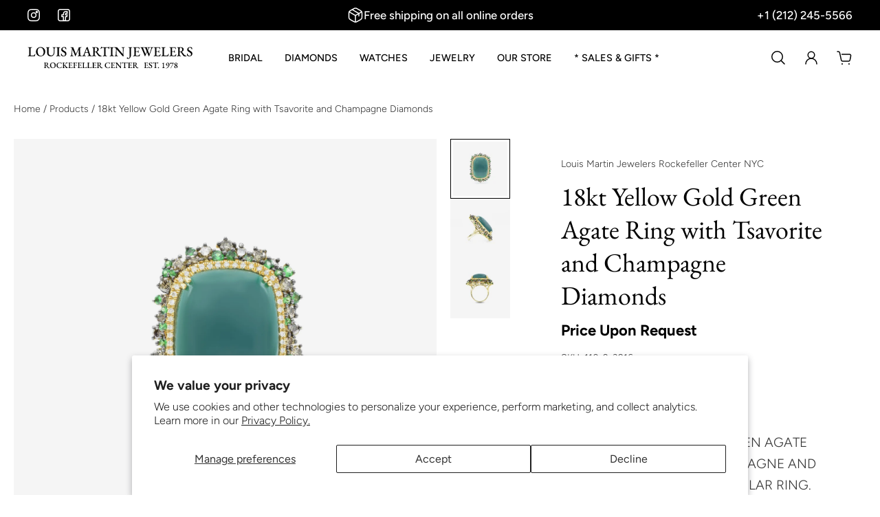

--- FILE ---
content_type: text/html; charset=utf-8
request_url: https://louismartin.com/products/18kt-yellow-gold-green-agate-ring-with-tsavorite-and-champagne-diamonds
body_size: 53014
content:
<!doctype html>
<html lang='en'>
  <!-- Google tag (gtag.js) -->
<script async src="https://www.googletagmanager.com/gtag/js?id=AW-16606028045">
</script>
<script>
  window.dataLayer = window.dataLayer || [];
  function gtag(){dataLayer.push(arguments);}
  gtag('js', new Date());
  gtag('config', 'AW-16606028045');
</script>
<head>

<meta name="p:domain_verify" content="051a71cf7aa83a8a1370f7ad906443c7"/>

<script nowprocket nitro-exclude type="text/javascript" id="sa-dynamic-optimization" data-uuid="67c2bb0d-7b1b-4c47-8557-f9db4a4c9916" src="[data-uri]"></script>

<meta charset='utf-8'>
<meta http-equiv='X-UA-Compatible' content='IE=edge'>
<meta name='viewport' content='width=device-width,initial-scale=1'>
<meta name='theme-color' content='custom-5'><meta name='description' content='18 KARAT YELLOW GOLD GREEN AGATE WITH TSAVORITE AND CHAMPAGNE AND WHITE DIAMONDS RECTANGULAR RING. GREEN AGATE: 35.53 CARATS TOTAL WEIGHT DIAMONDS: 2.45 CARATS TOTAL WEIGHT'><link rel='icon' type='image/png' href='//louismartin.com/cdn/shop/files/lm-favicon.png?crop=center&height=32&v=1737940090&width=32'><meta property='og:site_name' content='Louis Martin Jewelers - Rockefeller Center - NYC'>
<meta property='og:url' content='https://louismartin.com/products/18kt-yellow-gold-green-agate-ring-with-tsavorite-and-champagne-diamonds'>
<meta property='og:title' content='18kt Yellow Gold Green Agate Ring with Tsavorite and Champagne Diamond'>
<meta property='og:type' content='product'>
<meta property='og:description' content='18 KARAT YELLOW GOLD GREEN AGATE WITH TSAVORITE AND CHAMPAGNE AND WHITE DIAMONDS RECTANGULAR RING. GREEN AGATE: 35.53 CARATS TOTAL WEIGHT DIAMONDS: 2.45 CARATS TOTAL WEIGHT'><meta
    property='og:image'
    content='http://louismartin.com/cdn/shop/products/DSC_0008_-_Front_-_FINAL_dd6ed726-5a68-4c0a-9fa5-72cd8564adab.jpg?crop=center&height=3000&v=1501537100&width=3000'
  >
  <meta
    property='og:image:secure_url'
    content='https://louismartin.com/cdn/shop/products/DSC_0008_-_Front_-_FINAL_dd6ed726-5a68-4c0a-9fa5-72cd8564adab.jpg?crop=center&height=3000&v=1501537100&width=3000'
  >
  <meta property='og:image:width' content='3000'>
  <meta property='og:image:height' content='3000'><meta property='og:price:amount' content='13,950'>
  <meta property='og:price:currency' content='USD'><meta name='twitter:card' content='summary_large_image'>
<meta name='twitter:title' content='18kt Yellow Gold Green Agate Ring with Tsavorite and Champagne Diamond'>
<meta name='twitter:description' content='18 KARAT YELLOW GOLD GREEN AGATE WITH TSAVORITE AND CHAMPAGNE AND WHITE DIAMONDS RECTANGULAR RING. GREEN AGATE: 35.53 CARATS TOTAL WEIGHT DIAMONDS: 2.45 CARATS TOTAL WEIGHT'>

<link rel='canonical' href='https://louismartin.com/products/18kt-yellow-gold-green-agate-ring-with-tsavorite-and-champagne-diamonds'>
<link rel='preconnect' href='https://cdn.shopify.com' crossorigin>
<link rel='preconnect' href='https://fonts.shopifycdn.com' crossorigin>

<title>
18kt Yellow Gold Green Agate Ring with Tsavorite and Champagne Diamond
 – Louis Martin Jewelers - Rockefeller Center - NYC</title>

<style data-shopify>:root{/* product card */--gsc-product-card-title-font-family:"EB Garamond", serif;--gsc-product-card-title-font-style:normal;--gsc-product-card-title-font-weight:700;--gsc-product-card-title-transform:normal;--gsc-product-card-title-letter-spacing:1px;--gsc-product-card-title-font-size:calc(1.4rem * 1.0);--gsc-product-card-title-line-height:calc(22 / 14);--gsc-product-card-price-font-size:var(--gsc-product-card-price-font-size-xs);--gsc-product-card-price-line-height:var(--gsc-product-card-price-line-height-xs);--gsc-product-card-price-font-weight:700;--gsc-product-sale-badge-background:rgba(75, 135, 95, 1.0);--gsc-product-sale-badge-color:rgba(250, 250, 250, 1.0);--gsc-product-sold-out-badge-background:255, 253, 245;--gsc-product-sold-out-badge-color:20, 20, 22;--gsc-product-custom-badge-1-background:rgba(255, 253, 245, 1.0);--gsc-product-custom-badge-1-color:rgba(59, 57, 51, 1.0);--gsc-product-custom-badge-2-background:rgba(93, 84, 163, 1.0);--gsc-product-custom-badge-2-color:rgba(255, 255, 255, 1.0);--gsc-product-custom-badge-3-background:rgba(163, 103, 84, 1.0);--gsc-product-custom-badge-3-color:rgba(255, 255, 255, 1.0);--gsc-rating-stars-color:#e6ca7a;/* product and product card badges */--gsc-product-highlight-price-color:rgba(75, 135, 95, 1.0);--gsc-product-sale-amount-badge-background:rgba(75, 135, 95, 1.0);--gsc-product-sale-amount-badge-color:rgba(250, 250, 250, 1.0);/* cart icon in header */--gsc-header-cart-icon-background-color:#111c40;--gsc-header-cart-icon-text-color:#ffffff;/* shipping bar */--gsc-free-shipping-bar-bg:17, 28, 64;--gsc-free-shipping-bar-gradient:linear-gradient(89deg, rgba(17, 28, 64, 0.5) 2%, rgba(17, 28, 64, 1) 100%);--gsc-free-shipping-bar-color:59, 57, 51;/* headings */--gsc-headings-font-family:"EB Garamond", serif;--gsc-headings-font-style:normal;--gsc-headings-font-weight:400;--gsc-headings-text-transform:normal;--gsc-headings-letter-spacing:0px;--gsc-headings-word-spacing:0rem;--gsc-headings-font-scale:1.0;/* body text */--gsc-body-font-family:Figtree, sans-serif;--gsc-body-font-style:normal;--gsc-body-font-weight:300;--gsc-body-font-scale:1.2;--gsc-body-font-opacity:80%;/* button */--gsc-button-font-family:Figtree, sans-serif;--gsc-button-font-style:normal;--gsc-button-font-weight:500;--gsc-button-letter-spacing:0px;--gsc-button-font-size:calc(1.4rem * 1.2);--gsc-button-line-height:calc(22 / 14);--gsc-button-text-transform:normal;/* menu */--gsc-menu-font-family:Figtree, sans-serif;--gsc-menu-font-style:normal;--gsc-menu-font-weight:500;--gsc-menu-font-letter-spacing:0px;--gsc-menu-font-size:calc(var(--gsc-fz-11) * 0.9);--gsc-drawer-menu-font-size:calc(var(--gsc-fz-11) * 0.9);--gsc-drawer-menu-font-letter-spacing:0px;--gsc-menu-line-height:calc(24 / 16);--gsc-menu-text-transform:uppercase;/* icons */--gsc-blockquote-icon:url(//louismartin.com/cdn/shop/t/39/assets/blockquote-icon_small.png?v=135287403125014426651735661305);/* container */--gsc-page-width:2560px;--gsc-aside-padding-size:20px;--gsc-modals-and-header-paddings:min(20px, 20px);/* drawers and modals */--gsc-drawer-transition-duration:0.5s;--gsc-drawer-transition-timing:cubic-bezier(0.24, 0.25, 0, 1);--gsc-drawer-modal-shadow:none;--gsc-default-card-image-ratio:var(--gsc-square-image-ratio);--gsc-default-shape-fill-mode:cover;}.body-font-weight-from-global-settings{font-weight:var(--gsc-body-font-weight);--gsc-font-weight-bold:var(--gsc-body-font-weight);--gsc-font-weight-semibold:var(--gsc-body-font-weight);--gsc-font-weight-medium:var(--gsc-body-font-weight);}body{--gsc-overlay-color:17, 28, 64;--gsc-overlay-opacity:20%;--gsc-overlay-blur:0.0px;}.color-default{--gsc-text-color:0, 0, 0;--gsc-background-color:255, 255, 255;--gsc-foreground-color:250, 250, 250;--gsc-border-color:17, 28, 64;--gsc-button-background-color:17, 28, 64;--gsc-button-text-color:255, 255, 255;--gsc-outline-button-background-color:17, 28, 64;--gsc-outline-button-text-color:0, 0, 0;--gsc-image-opacity-color:65, 31, 22;}body,.color-primary{--gsc-text-color:0, 0, 0;--gsc-background-color:255, 255, 255;--gsc-foreground-color:255, 255, 255;--gsc-border-color:0, 0, 0;--gsc-button-background-color:17, 28, 64;--gsc-button-text-color:255, 255, 255;--gsc-outline-button-background-color:17, 28, 64;--gsc-outline-button-text-color:17, 28, 64;--gsc-image-opacity-color:0, 0, 0;}.color-secondary{--gsc-text-color:0, 0, 0;--gsc-background-color:243, 244, 245;--gsc-foreground-color:255, 255, 255;--gsc-border-color:255, 255, 255;--gsc-button-background-color:17, 28, 64;--gsc-button-text-color:255, 255, 255;--gsc-outline-button-background-color:255, 255, 255;--gsc-outline-button-text-color:255, 255, 255;--gsc-image-opacity-color:0, 0, 0;}.color-custom-1{--gsc-text-color:255, 255, 255;--gsc-background-color:17, 28, 64;--gsc-foreground-color:250, 250, 250;--gsc-border-color:255, 255, 255;--gsc-button-background-color:250, 250, 250;--gsc-button-text-color:0, 0, 0;--gsc-outline-button-background-color:0, 0, 0;--gsc-outline-button-text-color:230, 202, 122;--gsc-image-opacity-color:34, 34, 34;}.color-custom-2{--gsc-text-color:0, 0, 0;--gsc-background-color:250, 250, 250;--gsc-foreground-color:255, 255, 255;--gsc-border-color:0, 0, 0;--gsc-button-background-color:17, 28, 64;--gsc-button-text-color:255, 255, 255;--gsc-outline-button-background-color:255, 255, 255;--gsc-outline-button-text-color:250, 250, 250;--gsc-image-opacity-color:17, 28, 64;}.color-custom-3{--gsc-text-color:255, 255, 255;--gsc-background-color:0, 0, 0;--gsc-foreground-color:0, 0, 0;--gsc-border-color:55, 62, 45;--gsc-button-background-color:17, 28, 64;--gsc-button-text-color:255, 255, 255;--gsc-outline-button-background-color:255, 191, 26;--gsc-outline-button-text-color:255, 191, 26;--gsc-image-opacity-color:34, 34, 34;}.color-white{--gsc-text-color:0, 0, 0;--gsc-background-color:243, 244, 245;--gsc-foreground-color:255, 255, 255;--gsc-border-color:57, 73, 70;--gsc-button-background-color:17, 28, 64;--gsc-button-text-color:255, 255, 255;--gsc-outline-button-background-color:230, 202, 122;--gsc-outline-button-text-color:0, 0, 0;--gsc-image-opacity-color:243, 244, 245;}.color-black{--gsc-text-color:0, 0, 0;--gsc-background-color:231, 231, 231;--gsc-foreground-color:255, 255, 255;--gsc-border-color:255, 229, 136;--gsc-button-background-color:230, 202, 122;--gsc-button-text-color:0, 0, 0;--gsc-outline-button-background-color:255, 131, 41;--gsc-outline-button-text-color:255, 131, 41;--gsc-image-opacity-color:255, 206, 30;}.color-custom-5{--gsc-text-color:0, 0, 0;--gsc-background-color:255, 255, 255;--gsc-foreground-color:250, 250, 250;--gsc-border-color:17, 28, 64;--gsc-button-background-color:17, 28, 64;--gsc-button-text-color:255, 255, 255;--gsc-outline-button-background-color:17, 28, 64;--gsc-outline-button-text-color:0, 0, 0;--gsc-image-opacity-color:65, 31, 22;}</style> 
<link href="//louismartin.com/cdn/shop/t/39/assets/bundle.js?v=119710542418529945461735661305" as="script" rel="preload">
<link href="//louismartin.com/cdn/shop/t/39/assets/bundle.css?v=70878736340725849801747338717" rel="stylesheet" type="text/css" media="all" />
<link rel='preload' as='font' href='//louismartin.com/cdn/fonts/figtree/figtree_n3.e4cc0323f8b9feb279bf6ced9d868d88ce80289f.woff2' type='font/woff2' crossorigin><style data-shopify>
    @font-face {
  font-family: Figtree;
  font-weight: 300;
  font-style: normal;
  font-display: swap;
  src: url("//louismartin.com/cdn/fonts/figtree/figtree_n3.e4cc0323f8b9feb279bf6ced9d868d88ce80289f.woff2") format("woff2"),
       url("//louismartin.com/cdn/fonts/figtree/figtree_n3.db79ac3fb83d054d99bd79fccf8e8782b5cf449e.woff") format("woff");
}


    @font-face {
  font-family: Figtree;
  font-weight: 300;
  font-style: normal;
  font-display: swap;
  src: url("//louismartin.com/cdn/fonts/figtree/figtree_n3.e4cc0323f8b9feb279bf6ced9d868d88ce80289f.woff2") format("woff2"),
       url("//louismartin.com/cdn/fonts/figtree/figtree_n3.db79ac3fb83d054d99bd79fccf8e8782b5cf449e.woff") format("woff");
}

    @font-face {
  font-family: Figtree;
  font-weight: 400;
  font-style: normal;
  font-display: swap;
  src: url("//louismartin.com/cdn/fonts/figtree/figtree_n4.3c0838aba1701047e60be6a99a1b0a40ce9b8419.woff2") format("woff2"),
       url("//louismartin.com/cdn/fonts/figtree/figtree_n4.c0575d1db21fc3821f17fd6617d3dee552312137.woff") format("woff");
}

    @font-face {
  font-family: Figtree;
  font-weight: 500;
  font-style: normal;
  font-display: swap;
  src: url("//louismartin.com/cdn/fonts/figtree/figtree_n5.3b6b7df38aa5986536945796e1f947445832047c.woff2") format("woff2"),
       url("//louismartin.com/cdn/fonts/figtree/figtree_n5.f26bf6dcae278b0ed902605f6605fa3338e81dab.woff") format("woff");
}

    @font-face {
  font-family: Figtree;
  font-weight: 600;
  font-style: normal;
  font-display: swap;
  src: url("//louismartin.com/cdn/fonts/figtree/figtree_n6.9d1ea52bb49a0a86cfd1b0383d00f83d3fcc14de.woff2") format("woff2"),
       url("//louismartin.com/cdn/fonts/figtree/figtree_n6.f0fcdea525a0e47b2ae4ab645832a8e8a96d31d3.woff") format("woff");
}

    @font-face {
  font-family: Figtree;
  font-weight: 700;
  font-style: normal;
  font-display: swap;
  src: url("//louismartin.com/cdn/fonts/figtree/figtree_n7.2fd9bfe01586148e644724096c9d75e8c7a90e55.woff2") format("woff2"),
       url("//louismartin.com/cdn/fonts/figtree/figtree_n7.ea05de92d862f9594794ab281c4c3a67501ef5fc.woff") format("woff");
}


    @font-face {
  font-family: Figtree;
  font-weight: 300;
  font-style: italic;
  font-display: swap;
  src: url("//louismartin.com/cdn/fonts/figtree/figtree_i3.914abbe7a583759f0a18bf02652c9ee1f4bb1c6d.woff2") format("woff2"),
       url("//louismartin.com/cdn/fonts/figtree/figtree_i3.3d7354f07ddb3c61082efcb69896c65d6c00d9fa.woff") format("woff");
}

    @font-face {
  font-family: Figtree;
  font-weight: 400;
  font-style: italic;
  font-display: swap;
  src: url("//louismartin.com/cdn/fonts/figtree/figtree_i4.89f7a4275c064845c304a4cf8a4a586060656db2.woff2") format("woff2"),
       url("//louismartin.com/cdn/fonts/figtree/figtree_i4.6f955aaaafc55a22ffc1f32ecf3756859a5ad3e2.woff") format("woff");
}

    @font-face {
  font-family: Figtree;
  font-weight: 500;
  font-style: italic;
  font-display: swap;
  src: url("//louismartin.com/cdn/fonts/figtree/figtree_i5.969396f679a62854cf82dbf67acc5721e41351f0.woff2") format("woff2"),
       url("//louismartin.com/cdn/fonts/figtree/figtree_i5.93bc1cad6c73ca9815f9777c49176dfc9d2890dd.woff") format("woff");
}

    @font-face {
  font-family: Figtree;
  font-weight: 600;
  font-style: italic;
  font-display: swap;
  src: url("//louismartin.com/cdn/fonts/figtree/figtree_i6.702baae75738b446cfbed6ac0d60cab7b21e61ba.woff2") format("woff2"),
       url("//louismartin.com/cdn/fonts/figtree/figtree_i6.6b8dc40d16c9905d29525156e284509f871ce8f9.woff") format("woff");
}

    @font-face {
  font-family: Figtree;
  font-weight: 700;
  font-style: italic;
  font-display: swap;
  src: url("//louismartin.com/cdn/fonts/figtree/figtree_i7.06add7096a6f2ab742e09ec7e498115904eda1fe.woff2") format("woff2"),
       url("//louismartin.com/cdn/fonts/figtree/figtree_i7.ee584b5fcaccdbb5518c0228158941f8df81b101.woff") format("woff");
}

  </style>


<link rel='preload' as='font' href='//louismartin.com/cdn/fonts/ebgaramond/ebgaramond_n4.f03b4ad40330b0ec2af5bb96f169ce0df8a12bc0.woff2' type='font/woff2' crossorigin><style data-shopify>
    @font-face {
  font-family: "EB Garamond";
  font-weight: 400;
  font-style: normal;
  font-display: swap;
  src: url("//louismartin.com/cdn/fonts/ebgaramond/ebgaramond_n4.f03b4ad40330b0ec2af5bb96f169ce0df8a12bc0.woff2") format("woff2"),
       url("//louismartin.com/cdn/fonts/ebgaramond/ebgaramond_n4.73939a8b7fe7c6b6b560b459d64db062f2ba1a29.woff") format("woff");
}


    
    @font-face {
  font-family: "EB Garamond";
  font-weight: 400;
  font-style: normal;
  font-display: swap;
  src: url("//louismartin.com/cdn/fonts/ebgaramond/ebgaramond_n4.f03b4ad40330b0ec2af5bb96f169ce0df8a12bc0.woff2") format("woff2"),
       url("//louismartin.com/cdn/fonts/ebgaramond/ebgaramond_n4.73939a8b7fe7c6b6b560b459d64db062f2ba1a29.woff") format("woff");
}

    @font-face {
  font-family: "EB Garamond";
  font-weight: 500;
  font-style: normal;
  font-display: swap;
  src: url("//louismartin.com/cdn/fonts/ebgaramond/ebgaramond_n5.3e25a5488beb55ca397c46b6a35ec00e32bd7588.woff2") format("woff2"),
       url("//louismartin.com/cdn/fonts/ebgaramond/ebgaramond_n5.abced48e0ce998fe3fda80b5d5329505f19714c6.woff") format("woff");
}

    @font-face {
  font-family: "EB Garamond";
  font-weight: 600;
  font-style: normal;
  font-display: swap;
  src: url("//louismartin.com/cdn/fonts/ebgaramond/ebgaramond_n6.9fbba68e5aeeda69cf315a9bd4516ff6325d7e2d.woff2") format("woff2"),
       url("//louismartin.com/cdn/fonts/ebgaramond/ebgaramond_n6.f6cdb210b4d532f781a8385fdcef2e74c795072f.woff") format("woff");
}

    @font-face {
  font-family: "EB Garamond";
  font-weight: 700;
  font-style: normal;
  font-display: swap;
  src: url("//louismartin.com/cdn/fonts/ebgaramond/ebgaramond_n7.d08d282a03b4a9cde493a0a5c170eb41fd0a48a6.woff2") format("woff2"),
       url("//louismartin.com/cdn/fonts/ebgaramond/ebgaramond_n7.7c8306185882f01a9ed6edf77ce46bbf9dd53b41.woff") format("woff");
}


    
    @font-face {
  font-family: "EB Garamond";
  font-weight: 400;
  font-style: italic;
  font-display: swap;
  src: url("//louismartin.com/cdn/fonts/ebgaramond/ebgaramond_i4.8a8d350a4bec29823a3db2f6d6a96a056d2e3223.woff2") format("woff2"),
       url("//louismartin.com/cdn/fonts/ebgaramond/ebgaramond_i4.ac4f3f00b446eda80de7b499ddd9e019a66ddfe2.woff") format("woff");
}

    @font-face {
  font-family: "EB Garamond";
  font-weight: 500;
  font-style: italic;
  font-display: swap;
  src: url("//louismartin.com/cdn/fonts/ebgaramond/ebgaramond_i5.c99dbefead6601bbb97c5ad07af7a5ef2bbcffcc.woff2") format("woff2"),
       url("//louismartin.com/cdn/fonts/ebgaramond/ebgaramond_i5.6c28a662f37beb95ac86ad431ce017603eb19a3a.woff") format("woff");
}

    @font-face {
  font-family: "EB Garamond";
  font-weight: 600;
  font-style: italic;
  font-display: swap;
  src: url("//louismartin.com/cdn/fonts/ebgaramond/ebgaramond_i6.27c8db0faeb72f21ee8374eca2e36f39d29aeb62.woff2") format("woff2"),
       url("//louismartin.com/cdn/fonts/ebgaramond/ebgaramond_i6.cf00b66af0e68d9f084cefafdffdbdf60c2b776b.woff") format("woff");
}

    @font-face {
  font-family: "EB Garamond";
  font-weight: 700;
  font-style: italic;
  font-display: swap;
  src: url("//louismartin.com/cdn/fonts/ebgaramond/ebgaramond_i7.a554120900e2a1ba4ba64bd80ad36a8fd44041f5.woff2") format("woff2"),
       url("//louismartin.com/cdn/fonts/ebgaramond/ebgaramond_i7.7101ca1f5cf9647cc8a47fe8b7268d197f62e702.woff") format("woff");
}

  </style>









<!-- Open Graph Image Meta Tags for Watch Collections --><!-- Google SERP Image Meta Tags --><script>window.performance && window.performance.mark && window.performance.mark('shopify.content_for_header.start');</script><meta name="google-site-verification" content="TjdOXBucda8m3MG6I5EYppdVeRFH9w6nDZTeCqWSbG4">
<meta name="facebook-domain-verification" content="xx65ohnb8547a9c138zww4fj0p2jae">
<meta id="shopify-digital-wallet" name="shopify-digital-wallet" content="/12132366/digital_wallets/dialog">
<meta name="shopify-checkout-api-token" content="e6a07b9ee76898d8f86bf1d056ddfa42">
<meta id="in-context-paypal-metadata" data-shop-id="12132366" data-venmo-supported="false" data-environment="production" data-locale="en_US" data-paypal-v4="true" data-currency="USD">
<link rel="alternate" type="application/json+oembed" href="https://louismartin.com/products/18kt-yellow-gold-green-agate-ring-with-tsavorite-and-champagne-diamonds.oembed">
<script async="async" src="/checkouts/internal/preloads.js?locale=en-US"></script>
<link rel="preconnect" href="https://shop.app" crossorigin="anonymous">
<script async="async" src="https://shop.app/checkouts/internal/preloads.js?locale=en-US&shop_id=12132366" crossorigin="anonymous"></script>
<script id="apple-pay-shop-capabilities" type="application/json">{"shopId":12132366,"countryCode":"US","currencyCode":"USD","merchantCapabilities":["supports3DS"],"merchantId":"gid:\/\/shopify\/Shop\/12132366","merchantName":"Louis Martin Jewelers - Rockefeller Center - NYC","requiredBillingContactFields":["postalAddress","email","phone"],"requiredShippingContactFields":["postalAddress","email","phone"],"shippingType":"shipping","supportedNetworks":["visa","masterCard","amex","discover","elo","jcb"],"total":{"type":"pending","label":"Louis Martin Jewelers - Rockefeller Center - NYC","amount":"1.00"},"shopifyPaymentsEnabled":true,"supportsSubscriptions":true}</script>
<script id="shopify-features" type="application/json">{"accessToken":"e6a07b9ee76898d8f86bf1d056ddfa42","betas":["rich-media-storefront-analytics"],"domain":"louismartin.com","predictiveSearch":true,"shopId":12132366,"locale":"en"}</script>
<script>var Shopify = Shopify || {};
Shopify.shop = "louismartin.myshopify.com";
Shopify.locale = "en";
Shopify.currency = {"active":"USD","rate":"1.0"};
Shopify.country = "US";
Shopify.theme = {"name":"Aurora","id":134444777542,"schema_name":"Aurora","schema_version":"3.4.2","theme_store_id":1770,"role":"main"};
Shopify.theme.handle = "null";
Shopify.theme.style = {"id":null,"handle":null};
Shopify.cdnHost = "louismartin.com/cdn";
Shopify.routes = Shopify.routes || {};
Shopify.routes.root = "/";</script>
<script type="module">!function(o){(o.Shopify=o.Shopify||{}).modules=!0}(window);</script>
<script>!function(o){function n(){var o=[];function n(){o.push(Array.prototype.slice.apply(arguments))}return n.q=o,n}var t=o.Shopify=o.Shopify||{};t.loadFeatures=n(),t.autoloadFeatures=n()}(window);</script>
<script>
  window.ShopifyPay = window.ShopifyPay || {};
  window.ShopifyPay.apiHost = "shop.app\/pay";
  window.ShopifyPay.redirectState = null;
</script>
<script id="shop-js-analytics" type="application/json">{"pageType":"product"}</script>
<script defer="defer" async type="module" src="//louismartin.com/cdn/shopifycloud/shop-js/modules/v2/client.init-shop-cart-sync_C5BV16lS.en.esm.js"></script>
<script defer="defer" async type="module" src="//louismartin.com/cdn/shopifycloud/shop-js/modules/v2/chunk.common_CygWptCX.esm.js"></script>
<script type="module">
  await import("//louismartin.com/cdn/shopifycloud/shop-js/modules/v2/client.init-shop-cart-sync_C5BV16lS.en.esm.js");
await import("//louismartin.com/cdn/shopifycloud/shop-js/modules/v2/chunk.common_CygWptCX.esm.js");

  window.Shopify.SignInWithShop?.initShopCartSync?.({"fedCMEnabled":true,"windoidEnabled":true});

</script>
<script>
  window.Shopify = window.Shopify || {};
  if (!window.Shopify.featureAssets) window.Shopify.featureAssets = {};
  window.Shopify.featureAssets['shop-js'] = {"shop-cart-sync":["modules/v2/client.shop-cart-sync_ZFArdW7E.en.esm.js","modules/v2/chunk.common_CygWptCX.esm.js"],"init-fed-cm":["modules/v2/client.init-fed-cm_CmiC4vf6.en.esm.js","modules/v2/chunk.common_CygWptCX.esm.js"],"shop-cash-offers":["modules/v2/client.shop-cash-offers_DOA2yAJr.en.esm.js","modules/v2/chunk.common_CygWptCX.esm.js","modules/v2/chunk.modal_D71HUcav.esm.js"],"shop-button":["modules/v2/client.shop-button_tlx5R9nI.en.esm.js","modules/v2/chunk.common_CygWptCX.esm.js"],"shop-toast-manager":["modules/v2/client.shop-toast-manager_ClPi3nE9.en.esm.js","modules/v2/chunk.common_CygWptCX.esm.js"],"init-shop-cart-sync":["modules/v2/client.init-shop-cart-sync_C5BV16lS.en.esm.js","modules/v2/chunk.common_CygWptCX.esm.js"],"avatar":["modules/v2/client.avatar_BTnouDA3.en.esm.js"],"init-windoid":["modules/v2/client.init-windoid_sURxWdc1.en.esm.js","modules/v2/chunk.common_CygWptCX.esm.js"],"init-shop-email-lookup-coordinator":["modules/v2/client.init-shop-email-lookup-coordinator_B8hsDcYM.en.esm.js","modules/v2/chunk.common_CygWptCX.esm.js"],"pay-button":["modules/v2/client.pay-button_FdsNuTd3.en.esm.js","modules/v2/chunk.common_CygWptCX.esm.js"],"shop-login-button":["modules/v2/client.shop-login-button_C5VAVYt1.en.esm.js","modules/v2/chunk.common_CygWptCX.esm.js","modules/v2/chunk.modal_D71HUcav.esm.js"],"init-customer-accounts-sign-up":["modules/v2/client.init-customer-accounts-sign-up_CPSyQ0Tj.en.esm.js","modules/v2/client.shop-login-button_C5VAVYt1.en.esm.js","modules/v2/chunk.common_CygWptCX.esm.js","modules/v2/chunk.modal_D71HUcav.esm.js"],"init-shop-for-new-customer-accounts":["modules/v2/client.init-shop-for-new-customer-accounts_ChsxoAhi.en.esm.js","modules/v2/client.shop-login-button_C5VAVYt1.en.esm.js","modules/v2/chunk.common_CygWptCX.esm.js","modules/v2/chunk.modal_D71HUcav.esm.js"],"init-customer-accounts":["modules/v2/client.init-customer-accounts_DxDtT_ad.en.esm.js","modules/v2/client.shop-login-button_C5VAVYt1.en.esm.js","modules/v2/chunk.common_CygWptCX.esm.js","modules/v2/chunk.modal_D71HUcav.esm.js"],"shop-follow-button":["modules/v2/client.shop-follow-button_Cva4Ekp9.en.esm.js","modules/v2/chunk.common_CygWptCX.esm.js","modules/v2/chunk.modal_D71HUcav.esm.js"],"checkout-modal":["modules/v2/client.checkout-modal_BPM8l0SH.en.esm.js","modules/v2/chunk.common_CygWptCX.esm.js","modules/v2/chunk.modal_D71HUcav.esm.js"],"lead-capture":["modules/v2/client.lead-capture_Bi8yE_yS.en.esm.js","modules/v2/chunk.common_CygWptCX.esm.js","modules/v2/chunk.modal_D71HUcav.esm.js"],"shop-login":["modules/v2/client.shop-login_D6lNrXab.en.esm.js","modules/v2/chunk.common_CygWptCX.esm.js","modules/v2/chunk.modal_D71HUcav.esm.js"],"payment-terms":["modules/v2/client.payment-terms_CZxnsJam.en.esm.js","modules/v2/chunk.common_CygWptCX.esm.js","modules/v2/chunk.modal_D71HUcav.esm.js"]};
</script>
<script>(function() {
  var isLoaded = false;
  function asyncLoad() {
    if (isLoaded) return;
    isLoaded = true;
    var urls = ["https:\/\/assets.cdn.animatedbanner.xyz\/assets\/script\/bar.js?cbreak=1717096191.1263382\u0026shop=louismartin.myshopify.com","https:\/\/chimpstatic.com\/mcjs-connected\/js\/users\/b5546ffeb3b26de834f1e8ea9\/74a9b964cd474611a792266df.js?shop=louismartin.myshopify.com"];
    for (var i = 0; i < urls.length; i++) {
      var s = document.createElement('script');
      s.type = 'text/javascript';
      s.async = true;
      s.src = urls[i];
      var x = document.getElementsByTagName('script')[0];
      x.parentNode.insertBefore(s, x);
    }
  };
  if(window.attachEvent) {
    window.attachEvent('onload', asyncLoad);
  } else {
    window.addEventListener('load', asyncLoad, false);
  }
})();</script>
<script id="__st">var __st={"a":12132366,"offset":-18000,"reqid":"6a12bd2d-783d-4fac-99e5-7953b2a0833c-1768852455","pageurl":"louismartin.com\/products\/18kt-yellow-gold-green-agate-ring-with-tsavorite-and-champagne-diamonds","u":"b80b56597925","p":"product","rtyp":"product","rid":11466525836};</script>
<script>window.ShopifyPaypalV4VisibilityTracking = true;</script>
<script id="captcha-bootstrap">!function(){'use strict';const t='contact',e='account',n='new_comment',o=[[t,t],['blogs',n],['comments',n],[t,'customer']],c=[[e,'customer_login'],[e,'guest_login'],[e,'recover_customer_password'],[e,'create_customer']],r=t=>t.map((([t,e])=>`form[action*='/${t}']:not([data-nocaptcha='true']) input[name='form_type'][value='${e}']`)).join(','),a=t=>()=>t?[...document.querySelectorAll(t)].map((t=>t.form)):[];function s(){const t=[...o],e=r(t);return a(e)}const i='password',u='form_key',d=['recaptcha-v3-token','g-recaptcha-response','h-captcha-response',i],f=()=>{try{return window.sessionStorage}catch{return}},m='__shopify_v',_=t=>t.elements[u];function p(t,e,n=!1){try{const o=window.sessionStorage,c=JSON.parse(o.getItem(e)),{data:r}=function(t){const{data:e,action:n}=t;return t[m]||n?{data:e,action:n}:{data:t,action:n}}(c);for(const[e,n]of Object.entries(r))t.elements[e]&&(t.elements[e].value=n);n&&o.removeItem(e)}catch(o){console.error('form repopulation failed',{error:o})}}const l='form_type',E='cptcha';function T(t){t.dataset[E]=!0}const w=window,h=w.document,L='Shopify',v='ce_forms',y='captcha';let A=!1;((t,e)=>{const n=(g='f06e6c50-85a8-45c8-87d0-21a2b65856fe',I='https://cdn.shopify.com/shopifycloud/storefront-forms-hcaptcha/ce_storefront_forms_captcha_hcaptcha.v1.5.2.iife.js',D={infoText:'Protected by hCaptcha',privacyText:'Privacy',termsText:'Terms'},(t,e,n)=>{const o=w[L][v],c=o.bindForm;if(c)return c(t,g,e,D).then(n);var r;o.q.push([[t,g,e,D],n]),r=I,A||(h.body.append(Object.assign(h.createElement('script'),{id:'captcha-provider',async:!0,src:r})),A=!0)});var g,I,D;w[L]=w[L]||{},w[L][v]=w[L][v]||{},w[L][v].q=[],w[L][y]=w[L][y]||{},w[L][y].protect=function(t,e){n(t,void 0,e),T(t)},Object.freeze(w[L][y]),function(t,e,n,w,h,L){const[v,y,A,g]=function(t,e,n){const i=e?o:[],u=t?c:[],d=[...i,...u],f=r(d),m=r(i),_=r(d.filter((([t,e])=>n.includes(e))));return[a(f),a(m),a(_),s()]}(w,h,L),I=t=>{const e=t.target;return e instanceof HTMLFormElement?e:e&&e.form},D=t=>v().includes(t);t.addEventListener('submit',(t=>{const e=I(t);if(!e)return;const n=D(e)&&!e.dataset.hcaptchaBound&&!e.dataset.recaptchaBound,o=_(e),c=g().includes(e)&&(!o||!o.value);(n||c)&&t.preventDefault(),c&&!n&&(function(t){try{if(!f())return;!function(t){const e=f();if(!e)return;const n=_(t);if(!n)return;const o=n.value;o&&e.removeItem(o)}(t);const e=Array.from(Array(32),(()=>Math.random().toString(36)[2])).join('');!function(t,e){_(t)||t.append(Object.assign(document.createElement('input'),{type:'hidden',name:u})),t.elements[u].value=e}(t,e),function(t,e){const n=f();if(!n)return;const o=[...t.querySelectorAll(`input[type='${i}']`)].map((({name:t})=>t)),c=[...d,...o],r={};for(const[a,s]of new FormData(t).entries())c.includes(a)||(r[a]=s);n.setItem(e,JSON.stringify({[m]:1,action:t.action,data:r}))}(t,e)}catch(e){console.error('failed to persist form',e)}}(e),e.submit())}));const S=(t,e)=>{t&&!t.dataset[E]&&(n(t,e.some((e=>e===t))),T(t))};for(const o of['focusin','change'])t.addEventListener(o,(t=>{const e=I(t);D(e)&&S(e,y())}));const B=e.get('form_key'),M=e.get(l),P=B&&M;t.addEventListener('DOMContentLoaded',(()=>{const t=y();if(P)for(const e of t)e.elements[l].value===M&&p(e,B);[...new Set([...A(),...v().filter((t=>'true'===t.dataset.shopifyCaptcha))])].forEach((e=>S(e,t)))}))}(h,new URLSearchParams(w.location.search),n,t,e,['guest_login'])})(!0,!0)}();</script>
<script integrity="sha256-4kQ18oKyAcykRKYeNunJcIwy7WH5gtpwJnB7kiuLZ1E=" data-source-attribution="shopify.loadfeatures" defer="defer" src="//louismartin.com/cdn/shopifycloud/storefront/assets/storefront/load_feature-a0a9edcb.js" crossorigin="anonymous"></script>
<script crossorigin="anonymous" defer="defer" src="//louismartin.com/cdn/shopifycloud/storefront/assets/shopify_pay/storefront-65b4c6d7.js?v=20250812"></script>
<script data-source-attribution="shopify.dynamic_checkout.dynamic.init">var Shopify=Shopify||{};Shopify.PaymentButton=Shopify.PaymentButton||{isStorefrontPortableWallets:!0,init:function(){window.Shopify.PaymentButton.init=function(){};var t=document.createElement("script");t.src="https://louismartin.com/cdn/shopifycloud/portable-wallets/latest/portable-wallets.en.js",t.type="module",document.head.appendChild(t)}};
</script>
<script data-source-attribution="shopify.dynamic_checkout.buyer_consent">
  function portableWalletsHideBuyerConsent(e){var t=document.getElementById("shopify-buyer-consent"),n=document.getElementById("shopify-subscription-policy-button");t&&n&&(t.classList.add("hidden"),t.setAttribute("aria-hidden","true"),n.removeEventListener("click",e))}function portableWalletsShowBuyerConsent(e){var t=document.getElementById("shopify-buyer-consent"),n=document.getElementById("shopify-subscription-policy-button");t&&n&&(t.classList.remove("hidden"),t.removeAttribute("aria-hidden"),n.addEventListener("click",e))}window.Shopify?.PaymentButton&&(window.Shopify.PaymentButton.hideBuyerConsent=portableWalletsHideBuyerConsent,window.Shopify.PaymentButton.showBuyerConsent=portableWalletsShowBuyerConsent);
</script>
<script data-source-attribution="shopify.dynamic_checkout.cart.bootstrap">document.addEventListener("DOMContentLoaded",(function(){function t(){return document.querySelector("shopify-accelerated-checkout-cart, shopify-accelerated-checkout")}if(t())Shopify.PaymentButton.init();else{new MutationObserver((function(e,n){t()&&(Shopify.PaymentButton.init(),n.disconnect())})).observe(document.body,{childList:!0,subtree:!0})}}));
</script>
<script id='scb4127' type='text/javascript' async='' src='https://louismartin.com/cdn/shopifycloud/privacy-banner/storefront-banner.js'></script><link id="shopify-accelerated-checkout-styles" rel="stylesheet" media="screen" href="https://louismartin.com/cdn/shopifycloud/portable-wallets/latest/accelerated-checkout-backwards-compat.css" crossorigin="anonymous">
<style id="shopify-accelerated-checkout-cart">
        #shopify-buyer-consent {
  margin-top: 1em;
  display: inline-block;
  width: 100%;
}

#shopify-buyer-consent.hidden {
  display: none;
}

#shopify-subscription-policy-button {
  background: none;
  border: none;
  padding: 0;
  text-decoration: underline;
  font-size: inherit;
  cursor: pointer;
}

#shopify-subscription-policy-button::before {
  box-shadow: none;
}

      </style>

<script>window.performance && window.performance.mark && window.performance.mark('shopify.content_for_header.end');</script>

<link href="https://monorail-edge.shopifysvc.com" rel="dns-prefetch">
<script>(function(){if ("sendBeacon" in navigator && "performance" in window) {try {var session_token_from_headers = performance.getEntriesByType('navigation')[0].serverTiming.find(x => x.name == '_s').description;} catch {var session_token_from_headers = undefined;}var session_cookie_matches = document.cookie.match(/_shopify_s=([^;]*)/);var session_token_from_cookie = session_cookie_matches && session_cookie_matches.length === 2 ? session_cookie_matches[1] : "";var session_token = session_token_from_headers || session_token_from_cookie || "";function handle_abandonment_event(e) {var entries = performance.getEntries().filter(function(entry) {return /monorail-edge.shopifysvc.com/.test(entry.name);});if (!window.abandonment_tracked && entries.length === 0) {window.abandonment_tracked = true;var currentMs = Date.now();var navigation_start = performance.timing.navigationStart;var payload = {shop_id: 12132366,url: window.location.href,navigation_start,duration: currentMs - navigation_start,session_token,page_type: "product"};window.navigator.sendBeacon("https://monorail-edge.shopifysvc.com/v1/produce", JSON.stringify({schema_id: "online_store_buyer_site_abandonment/1.1",payload: payload,metadata: {event_created_at_ms: currentMs,event_sent_at_ms: currentMs}}));}}window.addEventListener('pagehide', handle_abandonment_event);}}());</script>
<script id="web-pixels-manager-setup">(function e(e,d,r,n,o){if(void 0===o&&(o={}),!Boolean(null===(a=null===(i=window.Shopify)||void 0===i?void 0:i.analytics)||void 0===a?void 0:a.replayQueue)){var i,a;window.Shopify=window.Shopify||{};var t=window.Shopify;t.analytics=t.analytics||{};var s=t.analytics;s.replayQueue=[],s.publish=function(e,d,r){return s.replayQueue.push([e,d,r]),!0};try{self.performance.mark("wpm:start")}catch(e){}var l=function(){var e={modern:/Edge?\/(1{2}[4-9]|1[2-9]\d|[2-9]\d{2}|\d{4,})\.\d+(\.\d+|)|Firefox\/(1{2}[4-9]|1[2-9]\d|[2-9]\d{2}|\d{4,})\.\d+(\.\d+|)|Chrom(ium|e)\/(9{2}|\d{3,})\.\d+(\.\d+|)|(Maci|X1{2}).+ Version\/(15\.\d+|(1[6-9]|[2-9]\d|\d{3,})\.\d+)([,.]\d+|)( \(\w+\)|)( Mobile\/\w+|) Safari\/|Chrome.+OPR\/(9{2}|\d{3,})\.\d+\.\d+|(CPU[ +]OS|iPhone[ +]OS|CPU[ +]iPhone|CPU IPhone OS|CPU iPad OS)[ +]+(15[._]\d+|(1[6-9]|[2-9]\d|\d{3,})[._]\d+)([._]\d+|)|Android:?[ /-](13[3-9]|1[4-9]\d|[2-9]\d{2}|\d{4,})(\.\d+|)(\.\d+|)|Android.+Firefox\/(13[5-9]|1[4-9]\d|[2-9]\d{2}|\d{4,})\.\d+(\.\d+|)|Android.+Chrom(ium|e)\/(13[3-9]|1[4-9]\d|[2-9]\d{2}|\d{4,})\.\d+(\.\d+|)|SamsungBrowser\/([2-9]\d|\d{3,})\.\d+/,legacy:/Edge?\/(1[6-9]|[2-9]\d|\d{3,})\.\d+(\.\d+|)|Firefox\/(5[4-9]|[6-9]\d|\d{3,})\.\d+(\.\d+|)|Chrom(ium|e)\/(5[1-9]|[6-9]\d|\d{3,})\.\d+(\.\d+|)([\d.]+$|.*Safari\/(?![\d.]+ Edge\/[\d.]+$))|(Maci|X1{2}).+ Version\/(10\.\d+|(1[1-9]|[2-9]\d|\d{3,})\.\d+)([,.]\d+|)( \(\w+\)|)( Mobile\/\w+|) Safari\/|Chrome.+OPR\/(3[89]|[4-9]\d|\d{3,})\.\d+\.\d+|(CPU[ +]OS|iPhone[ +]OS|CPU[ +]iPhone|CPU IPhone OS|CPU iPad OS)[ +]+(10[._]\d+|(1[1-9]|[2-9]\d|\d{3,})[._]\d+)([._]\d+|)|Android:?[ /-](13[3-9]|1[4-9]\d|[2-9]\d{2}|\d{4,})(\.\d+|)(\.\d+|)|Mobile Safari.+OPR\/([89]\d|\d{3,})\.\d+\.\d+|Android.+Firefox\/(13[5-9]|1[4-9]\d|[2-9]\d{2}|\d{4,})\.\d+(\.\d+|)|Android.+Chrom(ium|e)\/(13[3-9]|1[4-9]\d|[2-9]\d{2}|\d{4,})\.\d+(\.\d+|)|Android.+(UC? ?Browser|UCWEB|U3)[ /]?(15\.([5-9]|\d{2,})|(1[6-9]|[2-9]\d|\d{3,})\.\d+)\.\d+|SamsungBrowser\/(5\.\d+|([6-9]|\d{2,})\.\d+)|Android.+MQ{2}Browser\/(14(\.(9|\d{2,})|)|(1[5-9]|[2-9]\d|\d{3,})(\.\d+|))(\.\d+|)|K[Aa][Ii]OS\/(3\.\d+|([4-9]|\d{2,})\.\d+)(\.\d+|)/},d=e.modern,r=e.legacy,n=navigator.userAgent;return n.match(d)?"modern":n.match(r)?"legacy":"unknown"}(),u="modern"===l?"modern":"legacy",c=(null!=n?n:{modern:"",legacy:""})[u],f=function(e){return[e.baseUrl,"/wpm","/b",e.hashVersion,"modern"===e.buildTarget?"m":"l",".js"].join("")}({baseUrl:d,hashVersion:r,buildTarget:u}),m=function(e){var d=e.version,r=e.bundleTarget,n=e.surface,o=e.pageUrl,i=e.monorailEndpoint;return{emit:function(e){var a=e.status,t=e.errorMsg,s=(new Date).getTime(),l=JSON.stringify({metadata:{event_sent_at_ms:s},events:[{schema_id:"web_pixels_manager_load/3.1",payload:{version:d,bundle_target:r,page_url:o,status:a,surface:n,error_msg:t},metadata:{event_created_at_ms:s}}]});if(!i)return console&&console.warn&&console.warn("[Web Pixels Manager] No Monorail endpoint provided, skipping logging."),!1;try{return self.navigator.sendBeacon.bind(self.navigator)(i,l)}catch(e){}var u=new XMLHttpRequest;try{return u.open("POST",i,!0),u.setRequestHeader("Content-Type","text/plain"),u.send(l),!0}catch(e){return console&&console.warn&&console.warn("[Web Pixels Manager] Got an unhandled error while logging to Monorail."),!1}}}}({version:r,bundleTarget:l,surface:e.surface,pageUrl:self.location.href,monorailEndpoint:e.monorailEndpoint});try{o.browserTarget=l,function(e){var d=e.src,r=e.async,n=void 0===r||r,o=e.onload,i=e.onerror,a=e.sri,t=e.scriptDataAttributes,s=void 0===t?{}:t,l=document.createElement("script"),u=document.querySelector("head"),c=document.querySelector("body");if(l.async=n,l.src=d,a&&(l.integrity=a,l.crossOrigin="anonymous"),s)for(var f in s)if(Object.prototype.hasOwnProperty.call(s,f))try{l.dataset[f]=s[f]}catch(e){}if(o&&l.addEventListener("load",o),i&&l.addEventListener("error",i),u)u.appendChild(l);else{if(!c)throw new Error("Did not find a head or body element to append the script");c.appendChild(l)}}({src:f,async:!0,onload:function(){if(!function(){var e,d;return Boolean(null===(d=null===(e=window.Shopify)||void 0===e?void 0:e.analytics)||void 0===d?void 0:d.initialized)}()){var d=window.webPixelsManager.init(e)||void 0;if(d){var r=window.Shopify.analytics;r.replayQueue.forEach((function(e){var r=e[0],n=e[1],o=e[2];d.publishCustomEvent(r,n,o)})),r.replayQueue=[],r.publish=d.publishCustomEvent,r.visitor=d.visitor,r.initialized=!0}}},onerror:function(){return m.emit({status:"failed",errorMsg:"".concat(f," has failed to load")})},sri:function(e){var d=/^sha384-[A-Za-z0-9+/=]+$/;return"string"==typeof e&&d.test(e)}(c)?c:"",scriptDataAttributes:o}),m.emit({status:"loading"})}catch(e){m.emit({status:"failed",errorMsg:(null==e?void 0:e.message)||"Unknown error"})}}})({shopId: 12132366,storefrontBaseUrl: "https://louismartin.com",extensionsBaseUrl: "https://extensions.shopifycdn.com/cdn/shopifycloud/web-pixels-manager",monorailEndpoint: "https://monorail-edge.shopifysvc.com/unstable/produce_batch",surface: "storefront-renderer",enabledBetaFlags: ["2dca8a86"],webPixelsConfigList: [{"id":"483328070","configuration":"{\"config\":\"{\\\"google_tag_ids\\\":[\\\"AW-16606028045\\\",\\\"GT-5TJ9N42\\\"],\\\"target_country\\\":\\\"US\\\",\\\"gtag_events\\\":[{\\\"type\\\":\\\"begin_checkout\\\",\\\"action_label\\\":\\\"AW-16606028045\\\/32zdCMWZ_6gbEI3Cr-49\\\"},{\\\"type\\\":\\\"search\\\",\\\"action_label\\\":\\\"AW-16606028045\\\/kIcgCNGZ_6gbEI3Cr-49\\\"},{\\\"type\\\":\\\"view_item\\\",\\\"action_label\\\":[\\\"AW-16606028045\\\/Q56vCM6Z_6gbEI3Cr-49\\\",\\\"MC-CQPWHYJDE5\\\"]},{\\\"type\\\":\\\"purchase\\\",\\\"action_label\\\":[\\\"AW-16606028045\\\/o2ceCMKZ_6gbEI3Cr-49\\\",\\\"MC-CQPWHYJDE5\\\"]},{\\\"type\\\":\\\"page_view\\\",\\\"action_label\\\":[\\\"AW-16606028045\\\/cknVCMuZ_6gbEI3Cr-49\\\",\\\"MC-CQPWHYJDE5\\\"]},{\\\"type\\\":\\\"add_payment_info\\\",\\\"action_label\\\":\\\"AW-16606028045\\\/EAcYCNSZ_6gbEI3Cr-49\\\"},{\\\"type\\\":\\\"add_to_cart\\\",\\\"action_label\\\":\\\"AW-16606028045\\\/2lFICMiZ_6gbEI3Cr-49\\\"}],\\\"enable_monitoring_mode\\\":false}\"}","eventPayloadVersion":"v1","runtimeContext":"OPEN","scriptVersion":"b2a88bafab3e21179ed38636efcd8a93","type":"APP","apiClientId":1780363,"privacyPurposes":[],"dataSharingAdjustments":{"protectedCustomerApprovalScopes":["read_customer_address","read_customer_email","read_customer_name","read_customer_personal_data","read_customer_phone"]}},{"id":"135594054","configuration":"{\"pixel_id\":\"299292562875432\",\"pixel_type\":\"facebook_pixel\",\"metaapp_system_user_token\":\"-\"}","eventPayloadVersion":"v1","runtimeContext":"OPEN","scriptVersion":"ca16bc87fe92b6042fbaa3acc2fbdaa6","type":"APP","apiClientId":2329312,"privacyPurposes":["ANALYTICS","MARKETING","SALE_OF_DATA"],"dataSharingAdjustments":{"protectedCustomerApprovalScopes":["read_customer_address","read_customer_email","read_customer_name","read_customer_personal_data","read_customer_phone"]}},{"id":"88834118","eventPayloadVersion":"v1","runtimeContext":"LAX","scriptVersion":"1","type":"CUSTOM","privacyPurposes":["ANALYTICS"],"name":"Google Analytics tag (migrated)"},{"id":"shopify-app-pixel","configuration":"{}","eventPayloadVersion":"v1","runtimeContext":"STRICT","scriptVersion":"0450","apiClientId":"shopify-pixel","type":"APP","privacyPurposes":["ANALYTICS","MARKETING"]},{"id":"shopify-custom-pixel","eventPayloadVersion":"v1","runtimeContext":"LAX","scriptVersion":"0450","apiClientId":"shopify-pixel","type":"CUSTOM","privacyPurposes":["ANALYTICS","MARKETING"]}],isMerchantRequest: false,initData: {"shop":{"name":"Louis Martin Jewelers - Rockefeller Center - NYC","paymentSettings":{"currencyCode":"USD"},"myshopifyDomain":"louismartin.myshopify.com","countryCode":"US","storefrontUrl":"https:\/\/louismartin.com"},"customer":null,"cart":null,"checkout":null,"productVariants":[{"price":{"amount":13950.0,"currencyCode":"USD"},"product":{"title":"18kt Yellow Gold Green Agate Ring with Tsavorite and Champagne Diamonds","vendor":"Louis Martin Jewelers Rockefeller Center NYC","id":"11466525836","untranslatedTitle":"18kt Yellow Gold Green Agate Ring with Tsavorite and Champagne Diamonds","url":"\/products\/18kt-yellow-gold-green-agate-ring-with-tsavorite-and-champagne-diamonds","type":"Fine Jewelry"},"id":"43367513356","image":{"src":"\/\/louismartin.com\/cdn\/shop\/products\/DSC_0008_-_Front_-_FINAL_dd6ed726-5a68-4c0a-9fa5-72cd8564adab.jpg?v=1501537100"},"sku":"110-2-3916","title":"Default Title","untranslatedTitle":"Default Title"}],"purchasingCompany":null},},"https://louismartin.com/cdn","fcfee988w5aeb613cpc8e4bc33m6693e112",{"modern":"","legacy":""},{"shopId":"12132366","storefrontBaseUrl":"https:\/\/louismartin.com","extensionBaseUrl":"https:\/\/extensions.shopifycdn.com\/cdn\/shopifycloud\/web-pixels-manager","surface":"storefront-renderer","enabledBetaFlags":"[\"2dca8a86\"]","isMerchantRequest":"false","hashVersion":"fcfee988w5aeb613cpc8e4bc33m6693e112","publish":"custom","events":"[[\"page_viewed\",{}],[\"product_viewed\",{\"productVariant\":{\"price\":{\"amount\":13950.0,\"currencyCode\":\"USD\"},\"product\":{\"title\":\"18kt Yellow Gold Green Agate Ring with Tsavorite and Champagne Diamonds\",\"vendor\":\"Louis Martin Jewelers Rockefeller Center NYC\",\"id\":\"11466525836\",\"untranslatedTitle\":\"18kt Yellow Gold Green Agate Ring with Tsavorite and Champagne Diamonds\",\"url\":\"\/products\/18kt-yellow-gold-green-agate-ring-with-tsavorite-and-champagne-diamonds\",\"type\":\"Fine Jewelry\"},\"id\":\"43367513356\",\"image\":{\"src\":\"\/\/louismartin.com\/cdn\/shop\/products\/DSC_0008_-_Front_-_FINAL_dd6ed726-5a68-4c0a-9fa5-72cd8564adab.jpg?v=1501537100\"},\"sku\":\"110-2-3916\",\"title\":\"Default Title\",\"untranslatedTitle\":\"Default Title\"}}]]"});</script><script>
  window.ShopifyAnalytics = window.ShopifyAnalytics || {};
  window.ShopifyAnalytics.meta = window.ShopifyAnalytics.meta || {};
  window.ShopifyAnalytics.meta.currency = 'USD';
  var meta = {"product":{"id":11466525836,"gid":"gid:\/\/shopify\/Product\/11466525836","vendor":"Louis Martin Jewelers Rockefeller Center NYC","type":"Fine Jewelry","handle":"18kt-yellow-gold-green-agate-ring-with-tsavorite-and-champagne-diamonds","variants":[{"id":43367513356,"price":1395000,"name":"18kt Yellow Gold Green Agate Ring with Tsavorite and Champagne Diamonds","public_title":null,"sku":"110-2-3916"}],"remote":false},"page":{"pageType":"product","resourceType":"product","resourceId":11466525836,"requestId":"6a12bd2d-783d-4fac-99e5-7953b2a0833c-1768852455"}};
  for (var attr in meta) {
    window.ShopifyAnalytics.meta[attr] = meta[attr];
  }
</script>
<script class="analytics">
  (function () {
    var customDocumentWrite = function(content) {
      var jquery = null;

      if (window.jQuery) {
        jquery = window.jQuery;
      } else if (window.Checkout && window.Checkout.$) {
        jquery = window.Checkout.$;
      }

      if (jquery) {
        jquery('body').append(content);
      }
    };

    var hasLoggedConversion = function(token) {
      if (token) {
        return document.cookie.indexOf('loggedConversion=' + token) !== -1;
      }
      return false;
    }

    var setCookieIfConversion = function(token) {
      if (token) {
        var twoMonthsFromNow = new Date(Date.now());
        twoMonthsFromNow.setMonth(twoMonthsFromNow.getMonth() + 2);

        document.cookie = 'loggedConversion=' + token + '; expires=' + twoMonthsFromNow;
      }
    }

    var trekkie = window.ShopifyAnalytics.lib = window.trekkie = window.trekkie || [];
    if (trekkie.integrations) {
      return;
    }
    trekkie.methods = [
      'identify',
      'page',
      'ready',
      'track',
      'trackForm',
      'trackLink'
    ];
    trekkie.factory = function(method) {
      return function() {
        var args = Array.prototype.slice.call(arguments);
        args.unshift(method);
        trekkie.push(args);
        return trekkie;
      };
    };
    for (var i = 0; i < trekkie.methods.length; i++) {
      var key = trekkie.methods[i];
      trekkie[key] = trekkie.factory(key);
    }
    trekkie.load = function(config) {
      trekkie.config = config || {};
      trekkie.config.initialDocumentCookie = document.cookie;
      var first = document.getElementsByTagName('script')[0];
      var script = document.createElement('script');
      script.type = 'text/javascript';
      script.onerror = function(e) {
        var scriptFallback = document.createElement('script');
        scriptFallback.type = 'text/javascript';
        scriptFallback.onerror = function(error) {
                var Monorail = {
      produce: function produce(monorailDomain, schemaId, payload) {
        var currentMs = new Date().getTime();
        var event = {
          schema_id: schemaId,
          payload: payload,
          metadata: {
            event_created_at_ms: currentMs,
            event_sent_at_ms: currentMs
          }
        };
        return Monorail.sendRequest("https://" + monorailDomain + "/v1/produce", JSON.stringify(event));
      },
      sendRequest: function sendRequest(endpointUrl, payload) {
        // Try the sendBeacon API
        if (window && window.navigator && typeof window.navigator.sendBeacon === 'function' && typeof window.Blob === 'function' && !Monorail.isIos12()) {
          var blobData = new window.Blob([payload], {
            type: 'text/plain'
          });

          if (window.navigator.sendBeacon(endpointUrl, blobData)) {
            return true;
          } // sendBeacon was not successful

        } // XHR beacon

        var xhr = new XMLHttpRequest();

        try {
          xhr.open('POST', endpointUrl);
          xhr.setRequestHeader('Content-Type', 'text/plain');
          xhr.send(payload);
        } catch (e) {
          console.log(e);
        }

        return false;
      },
      isIos12: function isIos12() {
        return window.navigator.userAgent.lastIndexOf('iPhone; CPU iPhone OS 12_') !== -1 || window.navigator.userAgent.lastIndexOf('iPad; CPU OS 12_') !== -1;
      }
    };
    Monorail.produce('monorail-edge.shopifysvc.com',
      'trekkie_storefront_load_errors/1.1',
      {shop_id: 12132366,
      theme_id: 134444777542,
      app_name: "storefront",
      context_url: window.location.href,
      source_url: "//louismartin.com/cdn/s/trekkie.storefront.cd680fe47e6c39ca5d5df5f0a32d569bc48c0f27.min.js"});

        };
        scriptFallback.async = true;
        scriptFallback.src = '//louismartin.com/cdn/s/trekkie.storefront.cd680fe47e6c39ca5d5df5f0a32d569bc48c0f27.min.js';
        first.parentNode.insertBefore(scriptFallback, first);
      };
      script.async = true;
      script.src = '//louismartin.com/cdn/s/trekkie.storefront.cd680fe47e6c39ca5d5df5f0a32d569bc48c0f27.min.js';
      first.parentNode.insertBefore(script, first);
    };
    trekkie.load(
      {"Trekkie":{"appName":"storefront","development":false,"defaultAttributes":{"shopId":12132366,"isMerchantRequest":null,"themeId":134444777542,"themeCityHash":"4641725623388953890","contentLanguage":"en","currency":"USD","eventMetadataId":"413dc405-f7c5-4c8b-9294-e0812cb8ef9c"},"isServerSideCookieWritingEnabled":true,"monorailRegion":"shop_domain","enabledBetaFlags":["65f19447"]},"Session Attribution":{},"S2S":{"facebookCapiEnabled":false,"source":"trekkie-storefront-renderer","apiClientId":580111}}
    );

    var loaded = false;
    trekkie.ready(function() {
      if (loaded) return;
      loaded = true;

      window.ShopifyAnalytics.lib = window.trekkie;

      var originalDocumentWrite = document.write;
      document.write = customDocumentWrite;
      try { window.ShopifyAnalytics.merchantGoogleAnalytics.call(this); } catch(error) {};
      document.write = originalDocumentWrite;

      window.ShopifyAnalytics.lib.page(null,{"pageType":"product","resourceType":"product","resourceId":11466525836,"requestId":"6a12bd2d-783d-4fac-99e5-7953b2a0833c-1768852455","shopifyEmitted":true});

      var match = window.location.pathname.match(/checkouts\/(.+)\/(thank_you|post_purchase)/)
      var token = match? match[1]: undefined;
      if (!hasLoggedConversion(token)) {
        setCookieIfConversion(token);
        window.ShopifyAnalytics.lib.track("Viewed Product",{"currency":"USD","variantId":43367513356,"productId":11466525836,"productGid":"gid:\/\/shopify\/Product\/11466525836","name":"18kt Yellow Gold Green Agate Ring with Tsavorite and Champagne Diamonds","price":"13950.00","sku":"110-2-3916","brand":"Louis Martin Jewelers Rockefeller Center NYC","variant":null,"category":"Fine Jewelry","nonInteraction":true,"remote":false},undefined,undefined,{"shopifyEmitted":true});
      window.ShopifyAnalytics.lib.track("monorail:\/\/trekkie_storefront_viewed_product\/1.1",{"currency":"USD","variantId":43367513356,"productId":11466525836,"productGid":"gid:\/\/shopify\/Product\/11466525836","name":"18kt Yellow Gold Green Agate Ring with Tsavorite and Champagne Diamonds","price":"13950.00","sku":"110-2-3916","brand":"Louis Martin Jewelers Rockefeller Center NYC","variant":null,"category":"Fine Jewelry","nonInteraction":true,"remote":false,"referer":"https:\/\/louismartin.com\/products\/18kt-yellow-gold-green-agate-ring-with-tsavorite-and-champagne-diamonds"});
      }
    });


        var eventsListenerScript = document.createElement('script');
        eventsListenerScript.async = true;
        eventsListenerScript.src = "//louismartin.com/cdn/shopifycloud/storefront/assets/shop_events_listener-3da45d37.js";
        document.getElementsByTagName('head')[0].appendChild(eventsListenerScript);

})();</script>
  <script>
  if (!window.ga || (window.ga && typeof window.ga !== 'function')) {
    window.ga = function ga() {
      (window.ga.q = window.ga.q || []).push(arguments);
      if (window.Shopify && window.Shopify.analytics && typeof window.Shopify.analytics.publish === 'function') {
        window.Shopify.analytics.publish("ga_stub_called", {}, {sendTo: "google_osp_migration"});
      }
      console.error("Shopify's Google Analytics stub called with:", Array.from(arguments), "\nSee https://help.shopify.com/manual/promoting-marketing/pixels/pixel-migration#google for more information.");
    };
    if (window.Shopify && window.Shopify.analytics && typeof window.Shopify.analytics.publish === 'function') {
      window.Shopify.analytics.publish("ga_stub_initialized", {}, {sendTo: "google_osp_migration"});
    }
  }
</script>
<script
  defer
  src="https://louismartin.com/cdn/shopifycloud/perf-kit/shopify-perf-kit-3.0.4.min.js"
  data-application="storefront-renderer"
  data-shop-id="12132366"
  data-render-region="gcp-us-central1"
  data-page-type="product"
  data-theme-instance-id="134444777542"
  data-theme-name="Aurora"
  data-theme-version="3.4.2"
  data-monorail-region="shop_domain"
  data-resource-timing-sampling-rate="10"
  data-shs="true"
  data-shs-beacon="true"
  data-shs-export-with-fetch="true"
  data-shs-logs-sample-rate="1"
  data-shs-beacon-endpoint="https://louismartin.com/api/collect"
></script>
</head>
<body class='color-custom-5 round-level-0 '>
<a id='SkipContent' class='visually-hidden skip-to-content-link btn btn--lg btn--solid' href='#MainContent'>
Skip to content
</a>


<!-- BEGIN sections: main-header-group -->
<section id="shopify-section-sections--16895292964934__announcement-bar" class="shopify-section shopify-section-group-main-header-group shopify-section-announcement-bar"><style data-shopify>.shopify-section-announcement-bar{--gsc-padding-inline:0px;--gsc-desktop-spacing-top:0px;--gsc-desktop-spacing-bottom:0px;--gsc-mobile-spacing-top:0px;--gsc-mobile-spacing-bottom:0px;}</style> <div class='announcement-bar section section-sections--16895292964934__announcement-bar color-custom-3  container--full-screen'>
    <div class='announcement-bar__outer-container  container--full-screen'>
      <div class='announcement-bar__inner-container '>
        <div class='announcement-bar__left-panel'><ul
    class='social-list announcement-bar__social-list '
    
    role='list'
  ><li class='social-list__item'>
        <a href='https://www.instagram.com/louismartinjewelers/?hl=en' class='link social-list__item-link' aria-label='Instagram'>
    
      <svg
        class='social-list__item-link-icon'
        width='24'
        height='24'
        viewBox='0 0 24 24'
        fill='none'
        xmlns='http://www.w3.org/2000/svg'
        aria-labelledby='title'
        role='img'
      >
        <title id="title">Instagram</title>
        <path d="M1 11.2025C1 7.66936 1 5.90279 1.67667 4.54855C2.29776 3.30556 3.30556 2.29776 4.54855 1.67667C5.90279 1 7.66936 1 11.2025 1H12.7975C16.3306 1 18.0972 1 19.4514 1.67667C20.6944 2.29776 21.7022 3.30556 22.3233 4.54855C23 5.90279 23 7.66936 23 11.2025V12.7975C23 16.3306 23 18.0972 22.3233 19.4514C21.7022 20.6944 20.6944 21.7022 19.4514 22.3233C18.0972 23 16.3306 23 12.7975 23H11.2025C7.66936 23 5.90279 23 4.54855 22.3233C3.30556 21.7022 2.29776 20.6944 1.67667 19.4514C1 18.0972 1 16.3306 1 12.7975V11.2025Z" stroke="currentColor" stroke-width="1.5"/>
        <path d="M16.5833 6.04167C16.5833 6.80106 17.1989 7.41667 17.9583 7.41667C18.7177 7.41667 19.3333 6.80106 19.3333 6.04167C19.3333 5.28228 18.7177 4.66667 17.9583 4.66667C17.1989 4.66667 16.5833 5.28228 16.5833 6.04167Z" stroke="currentColor" stroke-width="1.5"/>
        <path d="M16.5833 12C16.5833 14.5313 14.5313 16.5833 12 16.5833C9.4687 16.5833 7.41667 14.5313 7.41667 12C7.41667 9.4687 9.4687 7.41667 12 7.41667C14.5313 7.41667 16.5833 9.4687 16.5833 12Z" stroke="currentColor" stroke-width="1.5"/>
      </svg>
    
  
</a>
      </li><li class='social-list__item'>
        <a href='https://www.facebook.com/louismartinjewelers/' class='link social-list__item-link' aria-label='Facebook'>
    
      <svg
        class='social-list__item-link-icon'
        width='24'
        height='24'
        viewBox='0 0 24 24'
        fill='none'
        xmlns='http://www.w3.org/2000/svg'
        aria-labelledby='title'
        role='img'
      >
        <title id="title">Facebook</title>
        <path d="M1 4.66667C1 2.64162 2.64162 1 4.66667 1H19.3333C21.3584 1 23 2.64162 23 4.66667V19.3333C23 21.3584 21.3584 23 19.3333 23H4.66667C2.64162 23 1 21.3584 1 19.3333V4.66667Z" stroke="currentColor" stroke-width="1.5"/>
        <path d="M11.0831 14.8909H8V11.3869H11.0831V9.7162C11.0831 6.67809 12.8959 5 15.6695 5C16.998 5 18.3876 5.23668 18.3876 5.23668V8.2199H16.8564C15.348 8.2199 14.8776 9.15437 14.8776 10.1129V11.3869H18.2453L17.7069 14.8909H14.8776L14.8876 23H11.0831V14.8909Z" stroke="currentColor" stroke-width="1.5"/>
      </svg>
    

  
</a>
      </li></ul></div>
        <div class='announcement-bar__center-panel'><carousel-component
              class='carousel announcement-bar__carousel announcement-bar__carousel--extended'
              
              data-section-id='sections--16895292964934__announcement-bar'
              with-hover-pause
              data-draggable
              data-align='start'
              data-axis='x'
              data-contain-scroll='trimSnaps'
            ><div class='carousel__viewport embla' data-carousel-viewport>
                <div class='carousel__container announcement__carousel-container' data-carousel-container><div
                      class='carousel__slide announcement-bar__slide block-announcement_1'
                      block-id='announcement_1'
                      
                    ><div class=' announcement-bar__text'>
                        
                        

    <svg
      class='announcement-bar__text-icon'
      width='24'
      height='24'
      viewBox='0 0 24 24'
      fill='none'
      xmlns='http://www.w3.org/2000/svg'
      aria-labelledby='title'
      role='img'
    >
      <title id="title">Shipping box</title>
      <path d="M3.16992 7.44043L11.9999 12.5504L20.7699 7.4704" stroke="currentColor" stroke-width="1.5" stroke-linecap="round" stroke-linejoin="round"/>
      <path d="M12 21.61V12.54" stroke="currentColor" stroke-width="1.5" stroke-linecap="round" stroke-linejoin="round"/>
      <path d="M9.93011 2.48L4.59012 5.45003C3.38012 6.12003 2.39014 7.80001 2.39014 9.18001V14.83C2.39014 16.21 3.38012 17.89 4.59012 18.56L9.93011 21.53C11.0701 22.16 12.9401 22.16 14.0801 21.53L19.4201 18.56C20.6301 17.89 21.6201 16.21 21.6201 14.83V9.18001C21.6201 7.80001 20.6301 6.12003 19.4201 5.45003L14.0801 2.48C12.9301 1.84 11.0701 1.84 9.93011 2.48Z" stroke="currentColor" stroke-width="1.5" stroke-linecap="round" stroke-linejoin="round"/>
      <path d="M16.9998 13.2396V9.57965L7.50977 4.09961" stroke="currentColor" stroke-width="1.5" stroke-linecap="round" stroke-linejoin="round"/>
    </svg>
  

<div class='rte  announcement-bar__rte'>
                          <p>Free shipping on all online orders</p>
                        </div>
                      </div>
                    </div></div>
              </div></carousel-component></div>
        <div class='announcement-bar__right-panel'><!-- Add the phone number here, always visible -->
              <div class="announcement-bar__phone">
                <a href="tel:+2122455566" style="color: inherit; text-decoration: none;">
                  +1 (212) 245-5566
                </a>
              </div>
            </div>
          </div>
        </div>
      </div>

<script>
  try {
    if (!window.auroraTheme) {
      window.auroraTheme = {}
    }

    const settings = {"show_only_on_homepage":false,"color_scheme":"custom-3","container_size":"full-screen","show_navigation_arrows":false,"autoplay_mode":"disabled","autoplay_interval":6,"show_language_selector":false,"show_currency_selector":false,"show_currency_flags":false,"show_social_list":true,"add_side_paddings":false,"desktop_spacing_top":0,"desktop_spacing_bottom":0,"mobile_spacing_top":0,"mobile_spacing_bottom":0}
    const element = document.getElementById('shopify-section-sections--16895292964934__announcement-bar')
    const blocks = {"announcement-announcement_1":{"text":"\u003cp\u003eFree shipping on all online orders\u003c\/p\u003e","link":null,"icon":"shipping-box"}}

    window.auroraTheme = {
      ...window.auroraTheme,
      sections: {
        ...window.auroraTheme.sections,
        'sections--16895292964934__announcement-bar': {
          settings,
          element,
          blocks,
          apps: document.querySelectorAll('[data-custom-app]')
        },
      },
    }
  } catch {

  }
</script>



</section><header id="shopify-section-sections--16895292964934__header" class="shopify-section shopify-section-group-main-header-group shopify-section-header"><style data-shopify>.shopify-section-header{--gsc-padding-inline:0px;--gsc-desktop-spacing-top:0px;--gsc-desktop-spacing-bottom:0px;--gsc-mobile-spacing-top:0px;--gsc-mobile-spacing-bottom:0px;--gsc-logo-width:190px;}@media screen and (min-width:768px){.shopify-section-header{--gsc-logo-width:240px;}} .drawer-menu__page .mega-menu-menu_1_NfrarY{--gsc-columns:1;--gsc-img-ratio:140.0%;--gsc-space-between-cards:1.2rem;--gsc-mega-menu-block-paddings:20px;--gsc-overlay-opacity:0.0;}.drawer-menu__page .mega-menu-menu_1_NfrarY .image-block__content-wrap,.drawer-menu__page .mega-menu-menu_1_NfrarY .image-block--show-text-on-hover .image-block__text-wrapper,.drawer-menu__page .mega-menu-menu_1_NfrarY .image-block__content{ align-items:flex-start; justify-content:flex-end;text-align:left;}@media screen and (min-width:768px){.mega-menu-menu_1_NfrarY{--gsc-columns:2;--gsc-img-ratio:50.0%;--gsc-space-between-cards:0.4rem;--gsc-mega-menu-block-paddings:20px;--gsc-overlay-opacity:0.0;}.mega-menu-menu_1_NfrarY .image-block--show-text-on-hover .image-block__text-wrapper, .mega-menu-menu_1_NfrarY .image-block__content{align-items:flex-start; justify-content:flex-end;text-align:left;}.mega-menu-menu_1_NfrarY .image-block__content-wrap{align-items:flex-start; justify-content:flex-end;text-align:left;padding:3.2rem;}.mega-menu__block--collection-list .collection-card__content--on-image{padding:3.2rem;}}.drawer-menu__page .mega-menu-menu_1_P4HFVf{--gsc-columns:1;--gsc-img-ratio:70.0%;--gsc-space-between-cards:0.4rem;--gsc-mega-menu-block-paddings:20px;--gsc-overlay-opacity:0.0;}.drawer-menu__page .mega-menu-menu_1_P4HFVf .image-block__content-wrap,.drawer-menu__page .mega-menu-menu_1_P4HFVf .image-block--show-text-on-hover .image-block__text-wrapper,.drawer-menu__page .mega-menu-menu_1_P4HFVf .image-block__content{ align-items:flex-start; justify-content:flex-end;text-align:left;}@media screen and (min-width:768px){.mega-menu-menu_1_P4HFVf{--gsc-columns:2;--gsc-img-ratio:50.0%;--gsc-space-between-cards:1.2rem;--gsc-mega-menu-block-paddings:20px;--gsc-overlay-opacity:0.0;}.mega-menu-menu_1_P4HFVf .image-block--show-text-on-hover .image-block__text-wrapper, .mega-menu-menu_1_P4HFVf .image-block__content{align-items:flex-start; justify-content:flex-end;text-align:left;}.mega-menu-menu_1_P4HFVf .image-block__content-wrap{align-items:flex-start; justify-content:flex-end;text-align:left;padding:3.2rem;}.mega-menu__block--collection-list .collection-card__content--on-image{padding:3.2rem;}}.drawer-menu__page .mega-menu-menu_1_hKLfLC{--gsc-columns:1;--gsc-img-ratio:60.0%;--gsc-space-between-cards:1.2rem;--gsc-mega-menu-block-paddings:20px;--gsc-overlay-opacity:0.0;}.drawer-menu__page .mega-menu-menu_1_hKLfLC .image-block__content-wrap,.drawer-menu__page .mega-menu-menu_1_hKLfLC .image-block--show-text-on-hover .image-block__text-wrapper,.drawer-menu__page .mega-menu-menu_1_hKLfLC .image-block__content{ align-items:flex-start; justify-content:flex-end;text-align:left;}@media screen and (min-width:768px){.mega-menu-menu_1_hKLfLC{--gsc-columns:3;--gsc-img-ratio:120.0%;--gsc-space-between-cards:0.4rem;--gsc-mega-menu-block-paddings:20px;--gsc-overlay-opacity:0.0;}.mega-menu-menu_1_hKLfLC .image-block--show-text-on-hover .image-block__text-wrapper, .mega-menu-menu_1_hKLfLC .image-block__content{align-items:flex-start; justify-content:flex-end;text-align:left;}.mega-menu-menu_1_hKLfLC .image-block__content-wrap{align-items:flex-start; justify-content:flex-end;text-align:left;padding:3.2rem;}.mega-menu__block--collection-list .collection-card__content--on-image{padding:3.2rem;}}.drawer-menu__page .mega-menu-menu_1_PwpyWh{--gsc-columns:1;--gsc-img-ratio:80.0%;--gsc-space-between-cards:0.4rem;--gsc-mega-menu-block-paddings:20px;--gsc-overlay-opacity:0.0;}.drawer-menu__page .mega-menu-menu_1_PwpyWh .image-block__content-wrap,.drawer-menu__page .mega-menu-menu_1_PwpyWh .image-block--show-text-on-hover .image-block__text-wrapper,.drawer-menu__page .mega-menu-menu_1_PwpyWh .image-block__content{ align-items:flex-start; justify-content:flex-end;text-align:left;}@media screen and (min-width:768px){.mega-menu-menu_1_PwpyWh{--gsc-columns:2;--gsc-img-ratio:50.0%;--gsc-space-between-cards:1.2rem;--gsc-mega-menu-block-paddings:20px;--gsc-overlay-opacity:0.0;}.mega-menu-menu_1_PwpyWh .image-block--show-text-on-hover .image-block__text-wrapper, .mega-menu-menu_1_PwpyWh .image-block__content{align-items:flex-start; justify-content:flex-end;text-align:left;}.mega-menu-menu_1_PwpyWh .image-block__content-wrap{align-items:flex-start; justify-content:flex-end;text-align:left;padding:3.2rem;}.mega-menu__block--collection-list .collection-card__content--on-image{padding:3.2rem;}}.drawer-menu__page .mega-menu-menu_1_HQTM9A{--gsc-columns:1;--gsc-img-ratio:70.0%;--gsc-space-between-cards:0.4rem;--gsc-mega-menu-block-paddings:20px;--gsc-overlay-opacity:0.0;}.drawer-menu__page .mega-menu-menu_1_HQTM9A .image-block__content-wrap,.drawer-menu__page .mega-menu-menu_1_HQTM9A .image-block--show-text-on-hover .image-block__text-wrapper,.drawer-menu__page .mega-menu-menu_1_HQTM9A .image-block__content{ align-items:flex-start; justify-content:flex-end;text-align:left;}@media screen and (min-width:768px){.mega-menu-menu_1_HQTM9A{--gsc-columns:3;--gsc-img-ratio:120.0%;--gsc-space-between-cards:0.4rem;--gsc-mega-menu-block-paddings:20px;--gsc-overlay-opacity:0.0;}.mega-menu-menu_1_HQTM9A .image-block--show-text-on-hover .image-block__text-wrapper, .mega-menu-menu_1_HQTM9A .image-block__content{align-items:flex-start; justify-content:flex-end;text-align:left;}.mega-menu-menu_1_HQTM9A .image-block__content-wrap{align-items:flex-start; justify-content:flex-end;text-align:left;padding:3.2rem;}.mega-menu__block--collection-list .collection-card__content--on-image{padding:3.2rem;}}.drawer-menu__page .mega-menu-menu_1_QVBjfM{--gsc-columns:1;--gsc-img-ratio:70.0%;--gsc-space-between-cards:0.4rem;--gsc-mega-menu-block-paddings:20px;--gsc-overlay-opacity:0.0;}.drawer-menu__page .mega-menu-menu_1_QVBjfM .image-block__content-wrap,.drawer-menu__page .mega-menu-menu_1_QVBjfM .image-block--show-text-on-hover .image-block__text-wrapper,.drawer-menu__page .mega-menu-menu_1_QVBjfM .image-block__content{ align-items:flex-start; justify-content:flex-end;text-align:left;}@media screen and (min-width:768px){.mega-menu-menu_1_QVBjfM{--gsc-columns:3;--gsc-img-ratio:120.0%;--gsc-space-between-cards:0.4rem;--gsc-mega-menu-block-paddings:20px;--gsc-overlay-opacity:0.0;}.mega-menu-menu_1_QVBjfM .image-block--show-text-on-hover .image-block__text-wrapper, .mega-menu-menu_1_QVBjfM .image-block__content{align-items:flex-start; justify-content:flex-end;text-align:left;}.mega-menu-menu_1_QVBjfM .image-block__content-wrap{align-items:flex-start; justify-content:flex-end;text-align:left;padding:3.2rem;}.mega-menu__block--collection-list .collection-card__content--on-image{padding:3.2rem;}}.drawer-menu__page .mega-menu-menu_1_Fxj6nT{--gsc-columns:1;--gsc-img-ratio:70.0%;--gsc-space-between-cards:0.4rem;--gsc-mega-menu-block-paddings:20px;--gsc-overlay-opacity:0.0;}.drawer-menu__page .mega-menu-menu_1_Fxj6nT .image-block__content-wrap,.drawer-menu__page .mega-menu-menu_1_Fxj6nT .image-block--show-text-on-hover .image-block__text-wrapper,.drawer-menu__page .mega-menu-menu_1_Fxj6nT .image-block__content{ align-items:flex-start; justify-content:flex-end;text-align:left;}@media screen and (min-width:768px){.mega-menu-menu_1_Fxj6nT{--gsc-columns:2;--gsc-img-ratio:50.0%;--gsc-space-between-cards:0.4rem;--gsc-mega-menu-block-paddings:20px;--gsc-overlay-opacity:0.0;}.mega-menu-menu_1_Fxj6nT .image-block--show-text-on-hover .image-block__text-wrapper, .mega-menu-menu_1_Fxj6nT .image-block__content{align-items:flex-start; justify-content:flex-end;text-align:left;}.mega-menu-menu_1_Fxj6nT .image-block__content-wrap{align-items:flex-start; justify-content:flex-end;text-align:left;padding:3.2rem;}.mega-menu__block--collection-list .collection-card__content--on-image{padding:3.2rem;}}</style> 







<sticky-cart-button><sidebar-button>
        <button
          data-sidebar-button
          data-sidebar-id='CartDrawer'
          class='sticky-cart-button unstyled-button'
          aria-label='Cart'
          data-cart-sticky-button
        >
          
  <div class='header__cart-icon'>
    
        <svg
          class='sticky-cart-button__icon'
          width='24'
          height='24'
          viewBox='0 0 24 24'
          fill='none'
          xmlns='http://www.w3.org/2000/svg'
          aria-labelledby='Cart'
          role='img'
        >
          <title id="Cart">Cart</title>
          <path d="M8.97555 21H9" stroke="currentColor" stroke-width="2" stroke-linecap="round"/>
          <path d="M18.9756 21H19" stroke="currentColor" stroke-width="2" stroke-linecap="round"/>
          <path d="M2 3H3.38317C4.32624 3 5.14117 3.6588 5.33877 4.58094L7.66123 15.4191C7.85883 16.3412 8.67376 17 9.61683 17H18.3604C19.3138 17 20.1346 16.3271 20.3216 15.3922L21.5216 9.39223C21.7691 8.15465 20.822 7 19.56 7H8.70166" stroke="currentColor" stroke-width="1.5" stroke-linecap="round"/>
        </svg>
    
  

  <cart-count id='CartCount'></cart-count>

  </div>

        </button>
      </sidebar-button></sticky-cart-button>

<drawer-menu
  data-section-id='sections--16895292964934__header'
  class='drawer-menu color-primary container--full-screen '
  id='DrawerMenu'
  data-with-overlay
  data-with-close-on-outside
  data-with-close-on-escape
  tabindex='-1'
  data-overlay-opacity='10'
  data-overlay-important
  
>
  <template data-sidebar-template='DrawerMenu'>
    <div class='drawer-menu__body' data-sidebar-body>
      <drawer-menu-page
        class='drawer-menu__page'
        aria-hidden='false'
        data-page-id='Menu'
      >
        <div class='drawer-menu__content' data-drawer-menu-content><div class='drawer-menu__list drawer-menu__list--without-mega-menu'>
              <div class='drawer-menu__list-inner'>
                <div class='drawer-menu__list-body'><drawer-menu-page-link
                          class='drawer-menu__menu-item'
                          data-page-id='DrawerMenuPage-bridal'
                          tabindex='0'
                          menu-title='Bridal'
                        >
                          <span>
                            <span class='drawer-menu__menu-item-label'>
                              Bridal
                            </span>
                          </span>
                          <svg class='drawer-menu__chevron' viewBox='0 0 24 24' fill='none' xmlns='http://www.w3.org/2000/svg' aria-labelledby='title' role='img'> <title id="title">Chevron</title>        <path d="M9.5 7L14.5 12L9.5 17" stroke="currentColor" stroke-width="1.5"/>      </svg>    
                        </drawer-menu-page-link>
                      <drawer-menu-page-link
                          class='drawer-menu__menu-item'
                          data-page-id='DrawerMenuPage-diamonds'
                          tabindex='0'
                          menu-title='Diamonds'
                        >
                          <span>
                            <span class='drawer-menu__menu-item-label'>
                              Diamonds
                            </span>
                          </span>
                          <svg class='drawer-menu__chevron' viewBox='0 0 24 24' fill='none' xmlns='http://www.w3.org/2000/svg' aria-labelledby='title' role='img'> <title id="title">Chevron</title>        <path d="M9.5 7L14.5 12L9.5 17" stroke="currentColor" stroke-width="1.5"/>      </svg>    
                        </drawer-menu-page-link>
                      <drawer-menu-page-link
                          class='drawer-menu__menu-item'
                          data-page-id='DrawerMenuPage-watches'
                          tabindex='0'
                          menu-title='Watches'
                        >
                          <span>
                            <span class='drawer-menu__menu-item-label'>
                              Watches
                            </span>
                          </span>
                          <svg class='drawer-menu__chevron' viewBox='0 0 24 24' fill='none' xmlns='http://www.w3.org/2000/svg' aria-labelledby='title' role='img'> <title id="title">Chevron</title>        <path d="M9.5 7L14.5 12L9.5 17" stroke="currentColor" stroke-width="1.5"/>      </svg>    
                        </drawer-menu-page-link>
                      <drawer-menu-page-link
                          class='drawer-menu__menu-item'
                          data-page-id='DrawerMenuPage-jewelry'
                          tabindex='0'
                          menu-title='Jewelry'
                        >
                          <span>
                            <span class='drawer-menu__menu-item-label'>
                              Jewelry
                            </span>
                          </span>
                          <svg class='drawer-menu__chevron' viewBox='0 0 24 24' fill='none' xmlns='http://www.w3.org/2000/svg' aria-labelledby='title' role='img'> <title id="title">Chevron</title>        <path d="M9.5 7L14.5 12L9.5 17" stroke="currentColor" stroke-width="1.5"/>      </svg>    
                        </drawer-menu-page-link>
                      <drawer-menu-page-link
                          class='drawer-menu__menu-item'
                          data-page-id='DrawerMenuPage-our-store'
                          tabindex='0'
                          menu-title='Our Store'
                        >
                          <span>
                            <span class='drawer-menu__menu-item-label'>
                              Our Store
                            </span>
                          </span>
                          <svg class='drawer-menu__chevron' viewBox='0 0 24 24' fill='none' xmlns='http://www.w3.org/2000/svg' aria-labelledby='title' role='img'> <title id="title">Chevron</title>        <path d="M9.5 7L14.5 12L9.5 17" stroke="currentColor" stroke-width="1.5"/>      </svg>    
                        </drawer-menu-page-link>
                      <drawer-menu-page-link
                          class='drawer-menu__menu-item'
                          data-page-id='DrawerMenuPage-sales-gifts'
                          tabindex='0'
                          menu-title='* Sales &amp; Gifts *'
                        >
                          <span>
                            <span class='drawer-menu__menu-item-label'>
                              * Sales & Gifts *
                            </span>
                          </span>
                          <svg class='drawer-menu__chevron' viewBox='0 0 24 24' fill='none' xmlns='http://www.w3.org/2000/svg' aria-labelledby='title' role='img'> <title id="title">Chevron</title>        <path d="M9.5 7L14.5 12L9.5 17" stroke="currentColor" stroke-width="1.5"/>      </svg>    
                        </drawer-menu-page-link>
                      </div>
              </div>
            </div></div>

        
      </drawer-menu-page><drawer-menu-page
            class='drawer-menu__page  drawer-menu__page--with-mega-menu  '
            aria-hidden='true'
            data-page-id='DrawerMenuPage-bridal'
            data-prev-page-id='Menu'
            data-mega-menu-id='bridal'
            
            
              block-id='menu_1_NfrarY' 
            
          >
            <div class='drawer-menu__list-title drawer-menu__list-title--mobile'>
              <div class='drawer-menu__list-title-body drawer-menu__list-title-body--with-link'>
                <drawer-menu-page-link
                  class='drawer-menu__list-title-chevron-wrapper'
                  data-page-id='Menu'
                  tabindex='-1'
                >
                  <svg class='drawer-menu__title-chevron x-flip' viewBox='0 0 24 24' fill='none' xmlns='http://www.w3.org/2000/svg' aria-labelledby='title' role='img'> <title id="title">Chevron</title>        <path d="M9.5 7L14.5 12L9.5 17" stroke="currentColor" stroke-width="2"/>      </svg>    
                </drawer-menu-page-link>
                <a
                  class='drawer-menu__list-title-label unstyled-link link-parent-for-hover'
                  href='/collections/bridal'
                  aria-label='Bridal'
                  tabindex='-1'
                  menu-title='Bridal'
                >
                  <span>
                    <span class='underline-animation'>Bridal</span>
                  </span>
                </a>
              </div>
            </div>

            <div class='drawer-menu__content' data-drawer-menu-content>
              <div class='drawer-menu__list '>
                <div class='drawer-menu__list-inner'>
                  <div class='drawer-menu__list-title drawer-menu__list-title--desktop'>
                    <div class='drawer-menu__list-title-body drawer-menu__list-title-body--with-link'>
                      <drawer-menu-page-link
                        class='drawer-menu__list-title-chevron-wrapper'
                        data-page-id='Menu'
                        tabindex='0'
                      >
                        <svg class='drawer-menu__title-chevron x-flip' viewBox='0 0 24 24' fill='none' xmlns='http://www.w3.org/2000/svg' aria-labelledby='title' role='img'> <title id="title">Chevron</title>        <path d="M9.5 7L14.5 12L9.5 17" stroke="currentColor" stroke-width="2"/>      </svg>    
                      </drawer-menu-page-link>
                      <a
                        class='drawer-menu__list-title-label unstyled-link link-parent-for-hover'
                        href='/collections/bridal'
                        aria-label='Bridal'
                        menu-title='Bridal'
                      >
                        <span>
                          <span class='underline-animation'>Bridal</span>
                        </span>
                      </a>
                    </div>
                  </div><div class='drawer-menu__list-body'><a
                            class='drawer-menu__menu-item drawer-menu__menu-item--medium '
                            href='/collections/bridal-wedding-bands'
                            aria-label='Wedding Bands'
                          >
                            <span>
                              <span class='drawer-menu__menu-item-label'>Wedding Bands</span>
                            </span>
                          </a><a
                            class='drawer-menu__menu-item drawer-menu__menu-item--medium '
                            href='/collections/bridal-engagement-rings'
                            aria-label='Engagement Rings'
                          >
                            <span>
                              <span class='drawer-menu__menu-item-label'>Engagement Rings</span>
                            </span>
                          </a><a
                            class='drawer-menu__menu-item drawer-menu__menu-item--medium '
                            href='/collections/bridal-vintage-engagement-rings'
                            aria-label='Vintage Engagement Rings'
                          >
                            <span>
                              <span class='drawer-menu__menu-item-label'>Vintage Engagement Rings</span>
                            </span>
                          </a><a
                            class='drawer-menu__menu-item drawer-menu__menu-item--medium '
                            href='/pages/full-service-bridal'
                            aria-label='Full Service Bridal'
                          >
                            <span>
                              <span class='drawer-menu__menu-item-label'>Full Service Bridal</span>
                            </span>
                          </a></div></div>
              </div>
              
                <div class='drawer-menu__mega-menu-wrapper'><div
  class=' mega-menu__block mega-menu__block--images mega-menu__card-grid card-grid mega-menu-menu_1_NfrarY color-custom-1 mega-menu__block--spaced  mega-menu__block--only-desktop-visible  '
  block-id='menu_1_NfrarY'
  
>

<div class='image-block link-parent-for-hover zoom-parent-for-hover card-grid__item   '
  
    style='--gsc-animation-order: 1;'
  
>
  <div class='shape shape--nature '>
    <div class='overlay overlay--black'></div>

      <img
        class='lazyload
shape__target-image zoom animate--zoom-out

' alt='' width='1' height='1'
style='object-position: 50.0% 50.0%; ' src='//louismartin.com/cdn/shop/files/dyo-engagement-ring-menu.png?v=1739843045&width=160'

  data-srcset='//louismartin.com/cdn/shop/files/dyo-engagement-ring-menu.png?v=1739843045&width=128
    128w,//louismartin.com/cdn/shop/files/dyo-engagement-ring-menu.png?v=1739843045&width=240
    240w,//louismartin.com/cdn/shop/files/dyo-engagement-ring-menu.png?v=1739843045&width=380
    380w,//louismartin.com/cdn/shop/files/dyo-engagement-ring-menu.png?v=1739843045&width=480
    480w,//louismartin.com/cdn/shop/files/dyo-engagement-ring-menu.png?v=1739843045&width=540
    540w,//louismartin.com/cdn/shop/files/dyo-engagement-ring-menu.png?v=1739843045&width=640
    640w,//louismartin.com/cdn/shop/files/dyo-engagement-ring-menu.png?v=1739843045&width=720
    720w,//louismartin.com/cdn/shop/files/dyo-engagement-ring-menu.png?v=1739843045&width=920
    920w,//louismartin.com/cdn/shop/files/dyo-engagement-ring-menu.png?v=1739843045&width=1080
    1080w,//louismartin.com/cdn/shop/files/dyo-engagement-ring-menu.png?v=1739843045&width=1768
    1768w,//louismartin.com/cdn/shop/files/dyo-engagement-ring-menu.png?v=1739843045&width=2056
    2056w,' data-sizes='auto' loading='lazy'
  
    data-parent-fit='cover' data-aspectratio='1.8990384615384615'
  


      ><div class='image-block__content-wrap'>
        <div class='image-block__content '><h2 class='image-block__title h6'>Design Your Own Engagement Ring</h2>
        </div>
      </div>
      <a
        href='https://louismartin.com/apps/design-your-own-ring/natural-diamonds'
        class='unstyled-link image-block__image-link '
        aria-label='#'
        ></a>
    
        
  </div>
</div>


<div class='image-block link-parent-for-hover zoom-parent-for-hover card-grid__item   '
  
    style='--gsc-animation-order: 2;'
  
>
  <div class='shape shape--nature '>
    <div class='overlay overlay--black'></div>

      <img
        class='lazyload
shape__target-image zoom animate--zoom-out

' alt='' width='1' height='1'
style='object-position: 50.0% 50.0%; ' src='//louismartin.com/cdn/shop/files/shop-bridal-menu_b3323c05-5ef0-4161-b261-c172dea8a75d.png?v=1739843318&width=160'

  data-srcset='//louismartin.com/cdn/shop/files/shop-bridal-menu_b3323c05-5ef0-4161-b261-c172dea8a75d.png?v=1739843318&width=128
    128w,//louismartin.com/cdn/shop/files/shop-bridal-menu_b3323c05-5ef0-4161-b261-c172dea8a75d.png?v=1739843318&width=240
    240w,//louismartin.com/cdn/shop/files/shop-bridal-menu_b3323c05-5ef0-4161-b261-c172dea8a75d.png?v=1739843318&width=380
    380w,//louismartin.com/cdn/shop/files/shop-bridal-menu_b3323c05-5ef0-4161-b261-c172dea8a75d.png?v=1739843318&width=480
    480w,//louismartin.com/cdn/shop/files/shop-bridal-menu_b3323c05-5ef0-4161-b261-c172dea8a75d.png?v=1739843318&width=540
    540w,//louismartin.com/cdn/shop/files/shop-bridal-menu_b3323c05-5ef0-4161-b261-c172dea8a75d.png?v=1739843318&width=640
    640w,//louismartin.com/cdn/shop/files/shop-bridal-menu_b3323c05-5ef0-4161-b261-c172dea8a75d.png?v=1739843318&width=720
    720w,//louismartin.com/cdn/shop/files/shop-bridal-menu_b3323c05-5ef0-4161-b261-c172dea8a75d.png?v=1739843318&width=920
    920w,//louismartin.com/cdn/shop/files/shop-bridal-menu_b3323c05-5ef0-4161-b261-c172dea8a75d.png?v=1739843318&width=1080
    1080w,//louismartin.com/cdn/shop/files/shop-bridal-menu_b3323c05-5ef0-4161-b261-c172dea8a75d.png?v=1739843318&width=1768
    1768w,//louismartin.com/cdn/shop/files/shop-bridal-menu_b3323c05-5ef0-4161-b261-c172dea8a75d.png?v=1739843318&width=2056
    2056w,' data-sizes='auto' loading='lazy'
  
    data-parent-fit='cover' data-aspectratio='1.9038461538461537'
  


      ><div class='image-block__content-wrap'>
        <div class='image-block__content '><h2 class='image-block__title h6'>Shop Bridal Collection</h2>
        </div>
      </div>
      <a
        href='/collections/bridal'
        class='unstyled-link image-block__image-link '
        aria-label='#'
        ></a>
    
        
  </div>
</div>
</div>
<div
  class=' mega-menu__block mega-menu__block--images mega-menu__card-grid card-grid mega-menu-menu_1_P4HFVf color-custom-1 mega-menu__block--spaced  mega-menu__block--only-mobile-visible  '
  block-id='menu_1_P4HFVf'
  
>

<div class='image-block link-parent-for-hover zoom-parent-for-hover card-grid__item   '
  
    style='--gsc-animation-order: 1;'
  
>
  <div class='shape shape--nature '>
    <div class='overlay overlay--black'></div>

      <img
        class='lazyload
shape__target-image zoom animate--zoom-out

' alt='' width='1' height='1'
style='object-position: 50.0% 50.0%; ' src='//louismartin.com/cdn/shop/files/dyo-ring-mobile-menu.png?v=1739894612&width=160'

  data-srcset='//louismartin.com/cdn/shop/files/dyo-ring-mobile-menu.png?v=1739894612&width=128
    128w,//louismartin.com/cdn/shop/files/dyo-ring-mobile-menu.png?v=1739894612&width=240
    240w,//louismartin.com/cdn/shop/files/dyo-ring-mobile-menu.png?v=1739894612&width=380
    380w,//louismartin.com/cdn/shop/files/dyo-ring-mobile-menu.png?v=1739894612&width=480
    480w,//louismartin.com/cdn/shop/files/dyo-ring-mobile-menu.png?v=1739894612&width=540
    540w,//louismartin.com/cdn/shop/files/dyo-ring-mobile-menu.png?v=1739894612&width=640
    640w,//louismartin.com/cdn/shop/files/dyo-ring-mobile-menu.png?v=1739894612&width=720
    720w,//louismartin.com/cdn/shop/files/dyo-ring-mobile-menu.png?v=1739894612&width=920
    920w,//louismartin.com/cdn/shop/files/dyo-ring-mobile-menu.png?v=1739894612&width=1080
    1080w,//louismartin.com/cdn/shop/files/dyo-ring-mobile-menu.png?v=1739894612&width=1768
    1768w,//louismartin.com/cdn/shop/files/dyo-ring-mobile-menu.png?v=1739894612&width=2056
    2056w,' data-sizes='auto' loading='lazy'
  
    data-parent-fit='cover' data-aspectratio='1.0102669404517455'
  


      ><div class='image-block__content-wrap'>
        <div class='image-block__content '><h2 class='image-block__title h6'>Design Your Engagement Ring</h2>
        </div>
      </div>
      <a
        href='https://louismartin.com/apps/design-your-own-ring/natural-diamonds'
        class='unstyled-link image-block__image-link '
        aria-label='#'
        ></a>
    
        
  </div>
</div>


<div class='image-block link-parent-for-hover zoom-parent-for-hover card-grid__item   '
  
    style='--gsc-animation-order: 2;'
  
>
  <div class='shape shape--nature '>
    <div class='overlay overlay--black'></div>

      <img
        class='lazyload
shape__target-image zoom animate--zoom-out

' alt='' width='1' height='1'
style='object-position: 50.0% 50.0%; ' src='//louismartin.com/cdn/shop/files/shop-bridal-mobile-menu.png?v=1739894612&width=160'

  data-srcset='//louismartin.com/cdn/shop/files/shop-bridal-mobile-menu.png?v=1739894612&width=128
    128w,//louismartin.com/cdn/shop/files/shop-bridal-mobile-menu.png?v=1739894612&width=240
    240w,//louismartin.com/cdn/shop/files/shop-bridal-mobile-menu.png?v=1739894612&width=380
    380w,//louismartin.com/cdn/shop/files/shop-bridal-mobile-menu.png?v=1739894612&width=480
    480w,//louismartin.com/cdn/shop/files/shop-bridal-mobile-menu.png?v=1739894612&width=540
    540w,//louismartin.com/cdn/shop/files/shop-bridal-mobile-menu.png?v=1739894612&width=640
    640w,//louismartin.com/cdn/shop/files/shop-bridal-mobile-menu.png?v=1739894612&width=720
    720w,//louismartin.com/cdn/shop/files/shop-bridal-mobile-menu.png?v=1739894612&width=920
    920w,//louismartin.com/cdn/shop/files/shop-bridal-mobile-menu.png?v=1739894612&width=1080
    1080w,//louismartin.com/cdn/shop/files/shop-bridal-mobile-menu.png?v=1739894612&width=1768
    1768w,//louismartin.com/cdn/shop/files/shop-bridal-mobile-menu.png?v=1739894612&width=2056
    2056w,' data-sizes='auto' loading='lazy'
  
    data-parent-fit='cover' data-aspectratio='1.0102669404517455'
  


      ><div class='image-block__content-wrap'>
        <div class='image-block__content '><h2 class='image-block__title h6'>Shop Bridal Collection</h2>
        </div>
      </div>
      <a
        href='/collections/bridal'
        class='unstyled-link image-block__image-link '
        aria-label='#'
        ></a>
    
        
  </div>
</div>
</div>
</div>
              
            </div>
          </drawer-menu-page><drawer-menu-page
            class='drawer-menu__page  drawer-menu__page--with-mega-menu  '
            aria-hidden='true'
            data-page-id='DrawerMenuPage-diamonds'
            data-prev-page-id='Menu'
            data-mega-menu-id='diamonds'
            
            
              block-id='menu_1_hKLfLC' 
            
          >
            <div class='drawer-menu__list-title drawer-menu__list-title--mobile'>
              <div class='drawer-menu__list-title-body drawer-menu__list-title-body--with-link'>
                <drawer-menu-page-link
                  class='drawer-menu__list-title-chevron-wrapper'
                  data-page-id='Menu'
                  tabindex='-1'
                >
                  <svg class='drawer-menu__title-chevron x-flip' viewBox='0 0 24 24' fill='none' xmlns='http://www.w3.org/2000/svg' aria-labelledby='title' role='img'> <title id="title">Chevron</title>        <path d="M9.5 7L14.5 12L9.5 17" stroke="currentColor" stroke-width="2"/>      </svg>    
                </drawer-menu-page-link>
                <a
                  class='drawer-menu__list-title-label unstyled-link link-parent-for-hover'
                  href='https://louismartin.com/apps/design-your-own-ring/natural-diamonds'
                  aria-label='Diamonds'
                  tabindex='-1'
                  menu-title='Diamonds'
                >
                  <span>
                    <span class='underline-animation'>Diamonds</span>
                  </span>
                </a>
              </div>
            </div>

            <div class='drawer-menu__content' data-drawer-menu-content>
              <div class='drawer-menu__list '>
                <div class='drawer-menu__list-inner'>
                  <div class='drawer-menu__list-title drawer-menu__list-title--desktop'>
                    <div class='drawer-menu__list-title-body drawer-menu__list-title-body--with-link'>
                      <drawer-menu-page-link
                        class='drawer-menu__list-title-chevron-wrapper'
                        data-page-id='Menu'
                        tabindex='0'
                      >
                        <svg class='drawer-menu__title-chevron x-flip' viewBox='0 0 24 24' fill='none' xmlns='http://www.w3.org/2000/svg' aria-labelledby='title' role='img'> <title id="title">Chevron</title>        <path d="M9.5 7L14.5 12L9.5 17" stroke="currentColor" stroke-width="2"/>      </svg>    
                      </drawer-menu-page-link>
                      <a
                        class='drawer-menu__list-title-label unstyled-link link-parent-for-hover'
                        href='https://louismartin.com/apps/design-your-own-ring/natural-diamonds'
                        aria-label='Diamonds'
                        menu-title='Diamonds'
                      >
                        <span>
                          <span class='underline-animation'>Diamonds</span>
                        </span>
                      </a>
                    </div>
                  </div><div class='drawer-menu__list-body'><drawer-menu-page-link
                            class='drawer-menu__menu-item drawer-menu__menu-item--medium'
                            data-page-id='DrawerMenuPage-diamonds-design-your-own-diamond-ring'
                            tabindex='0'
                          >
                            <span>
                              <span class='drawer-menu__menu-item-label'>Design Your Own Diamond Ring</span>
                            </span>
                            <svg class='drawer-menu__chevron' viewBox='0 0 24 24' fill='none' xmlns='http://www.w3.org/2000/svg' aria-labelledby='title' role='img'> <title id="title">Chevron</title>        <path d="M9.5 7L14.5 12L9.5 17" stroke="currentColor" stroke-width="1.5"/>      </svg>    
                          </drawer-menu-page-link></div></div>
              </div>
              
                <div class='drawer-menu__mega-menu-wrapper'><div
  class=' mega-menu__block mega-menu__block--images mega-menu__card-grid card-grid mega-menu-menu_1_hKLfLC color-custom-1 mega-menu__block--spaced  mega-menu__block--only-desktop-visible  '
  block-id='menu_1_hKLfLC'
  
>

<div class='image-block link-parent-for-hover zoom-parent-for-hover card-grid__item   '
  
    style='--gsc-animation-order: 1;'
  
>
  <div class='shape shape--nature '>
    <div class='overlay overlay--black'></div>

      <img
        class='lazyload
shape__target-image zoom animate--zoom-out

' alt='' width='1' height='1'
style='object-position: 50.0% 50.0%; ' src='//louismartin.com/cdn/shop/files/dyo-diamond-ring-menu.png?v=1739845211&width=160'

  data-srcset='//louismartin.com/cdn/shop/files/dyo-diamond-ring-menu.png?v=1739845211&width=128
    128w,//louismartin.com/cdn/shop/files/dyo-diamond-ring-menu.png?v=1739845211&width=240
    240w,//louismartin.com/cdn/shop/files/dyo-diamond-ring-menu.png?v=1739845211&width=380
    380w,//louismartin.com/cdn/shop/files/dyo-diamond-ring-menu.png?v=1739845211&width=480
    480w,//louismartin.com/cdn/shop/files/dyo-diamond-ring-menu.png?v=1739845211&width=540
    540w,//louismartin.com/cdn/shop/files/dyo-diamond-ring-menu.png?v=1739845211&width=640
    640w,//louismartin.com/cdn/shop/files/dyo-diamond-ring-menu.png?v=1739845211&width=720
    720w,//louismartin.com/cdn/shop/files/dyo-diamond-ring-menu.png?v=1739845211&width=920
    920w,//louismartin.com/cdn/shop/files/dyo-diamond-ring-menu.png?v=1739845211&width=1080
    1080w,//louismartin.com/cdn/shop/files/dyo-diamond-ring-menu.png?v=1739845211&width=1768
    1768w,//louismartin.com/cdn/shop/files/dyo-diamond-ring-menu.png?v=1739845211&width=2056
    2056w,' data-sizes='auto' loading='lazy'
  
    data-parent-fit='cover' data-aspectratio='0.7292263610315186'
  


      ><div class='image-block__content-wrap'>
        <div class='image-block__content '><h2 class='image-block__title h6'>Design Your Diamond Ring</h2>
        </div>
      </div>
      <a
        href='https://louismartin.com/apps/design-your-own-ring/natural-diamonds'
        class='unstyled-link image-block__image-link '
        aria-label='#'
        ></a>
    
        
  </div>
</div>


<div class='image-block link-parent-for-hover zoom-parent-for-hover card-grid__item   '
  
    style='--gsc-animation-order: 2;'
  
>
  <div class='shape shape--nature '>
    <div class='overlay overlay--black'></div>

      <img
        class='lazyload
shape__target-image zoom animate--zoom-out

' alt='' width='1' height='1'
style='object-position: 50.0% 50.0%; ' src='//louismartin.com/cdn/shop/files/lab-grown-menu.png?v=1739845211&width=160'

  data-srcset='//louismartin.com/cdn/shop/files/lab-grown-menu.png?v=1739845211&width=128
    128w,//louismartin.com/cdn/shop/files/lab-grown-menu.png?v=1739845211&width=240
    240w,//louismartin.com/cdn/shop/files/lab-grown-menu.png?v=1739845211&width=380
    380w,//louismartin.com/cdn/shop/files/lab-grown-menu.png?v=1739845211&width=480
    480w,//louismartin.com/cdn/shop/files/lab-grown-menu.png?v=1739845211&width=540
    540w,//louismartin.com/cdn/shop/files/lab-grown-menu.png?v=1739845211&width=640
    640w,//louismartin.com/cdn/shop/files/lab-grown-menu.png?v=1739845211&width=720
    720w,//louismartin.com/cdn/shop/files/lab-grown-menu.png?v=1739845211&width=920
    920w,//louismartin.com/cdn/shop/files/lab-grown-menu.png?v=1739845211&width=1080
    1080w,//louismartin.com/cdn/shop/files/lab-grown-menu.png?v=1739845211&width=1768
    1768w,//louismartin.com/cdn/shop/files/lab-grown-menu.png?v=1739845211&width=2056
    2056w,' data-sizes='auto' loading='lazy'
  
    data-parent-fit='cover' data-aspectratio='0.7292263610315186'
  


      ><div class='image-block__content-wrap'>
        <div class='image-block__content '><h2 class='image-block__title h6'>Start With A Lab Grown</h2>
        </div>
      </div>
      <a
        href='https://louismartin.com/apps/design-your-own-ring/lab-diamonds'
        class='unstyled-link image-block__image-link '
        aria-label='#'
        ></a>
    
        
  </div>
</div>


<div class='image-block link-parent-for-hover zoom-parent-for-hover card-grid__item   '
  
    style='--gsc-animation-order: 3;'
  
>
  <div class='shape shape--nature '>
    <div class='overlay overlay--black'></div>

      <img
        class='lazyload
shape__target-image zoom animate--zoom-out

' alt='' width='1' height='1'
style='object-position: 50.0% 50.0%; ' src='//louismartin.com/cdn/shop/files/earth-mined-menu.png?v=1739845210&width=160'

  data-srcset='//louismartin.com/cdn/shop/files/earth-mined-menu.png?v=1739845210&width=128
    128w,//louismartin.com/cdn/shop/files/earth-mined-menu.png?v=1739845210&width=240
    240w,//louismartin.com/cdn/shop/files/earth-mined-menu.png?v=1739845210&width=380
    380w,//louismartin.com/cdn/shop/files/earth-mined-menu.png?v=1739845210&width=480
    480w,//louismartin.com/cdn/shop/files/earth-mined-menu.png?v=1739845210&width=540
    540w,//louismartin.com/cdn/shop/files/earth-mined-menu.png?v=1739845210&width=640
    640w,//louismartin.com/cdn/shop/files/earth-mined-menu.png?v=1739845210&width=720
    720w,//louismartin.com/cdn/shop/files/earth-mined-menu.png?v=1739845210&width=920
    920w,//louismartin.com/cdn/shop/files/earth-mined-menu.png?v=1739845210&width=1080
    1080w,//louismartin.com/cdn/shop/files/earth-mined-menu.png?v=1739845210&width=1768
    1768w,//louismartin.com/cdn/shop/files/earth-mined-menu.png?v=1739845210&width=2056
    2056w,' data-sizes='auto' loading='lazy'
  
    data-parent-fit='cover' data-aspectratio='0.7292263610315186'
  


      ><div class='image-block__content-wrap'>
        <div class='image-block__content '><h2 class='image-block__title h6'>Start With An Earth Mined</h2>
        </div>
      </div>
      <a
        href='https://louismartin.com/apps/design-your-own-ring/natural-diamonds'
        class='unstyled-link image-block__image-link '
        aria-label='#'
        ></a>
    
        
  </div>
</div>
</div>
<div
  class=' mega-menu__block mega-menu__block--images mega-menu__card-grid card-grid mega-menu-menu_1_PwpyWh color-custom-1 mega-menu__block--spaced  mega-menu__block--only-mobile-visible  '
  block-id='menu_1_PwpyWh'
  
>

<div class='image-block link-parent-for-hover zoom-parent-for-hover card-grid__item   '
  
    style='--gsc-animation-order: 1;'
  
>
  <div class='shape shape--nature '>
    <div class='overlay overlay--black'></div>

      <img
        class='lazyload
shape__target-image zoom animate--zoom-out

' alt='' width='1' height='1'
style='object-position: 50.0% 50.0%; ' src='//louismartin.com/cdn/shop/files/dyo-diamond-ring-menu.png?v=1739845211&width=160'

  data-srcset='//louismartin.com/cdn/shop/files/dyo-diamond-ring-menu.png?v=1739845211&width=128
    128w,//louismartin.com/cdn/shop/files/dyo-diamond-ring-menu.png?v=1739845211&width=240
    240w,//louismartin.com/cdn/shop/files/dyo-diamond-ring-menu.png?v=1739845211&width=380
    380w,//louismartin.com/cdn/shop/files/dyo-diamond-ring-menu.png?v=1739845211&width=480
    480w,//louismartin.com/cdn/shop/files/dyo-diamond-ring-menu.png?v=1739845211&width=540
    540w,//louismartin.com/cdn/shop/files/dyo-diamond-ring-menu.png?v=1739845211&width=640
    640w,//louismartin.com/cdn/shop/files/dyo-diamond-ring-menu.png?v=1739845211&width=720
    720w,//louismartin.com/cdn/shop/files/dyo-diamond-ring-menu.png?v=1739845211&width=920
    920w,//louismartin.com/cdn/shop/files/dyo-diamond-ring-menu.png?v=1739845211&width=1080
    1080w,//louismartin.com/cdn/shop/files/dyo-diamond-ring-menu.png?v=1739845211&width=1768
    1768w,//louismartin.com/cdn/shop/files/dyo-diamond-ring-menu.png?v=1739845211&width=2056
    2056w,' data-sizes='auto' loading='lazy'
  
    data-parent-fit='cover' data-aspectratio='0.7292263610315186'
  


      ><div class='image-block__content-wrap'>
        <div class='image-block__content '><h2 class='image-block__title h6'>Design Your Diamond Ring</h2>
        </div>
      </div>
      <a
        href='https://louismartin.com/apps/design-your-own-ring/natural-diamonds'
        class='unstyled-link image-block__image-link '
        aria-label='#'
        ></a>
    
        
  </div>
</div>


<div class='image-block link-parent-for-hover zoom-parent-for-hover card-grid__item   '
  
    style='--gsc-animation-order: 2;'
  
>
  <div class='shape shape--nature '>
    <div class='overlay overlay--black'></div>

      <img
        class='lazyload
shape__target-image zoom animate--zoom-out

' alt='' width='1' height='1'
style='object-position: 50.0% 50.0%; ' src='//louismartin.com/cdn/shop/files/lab-grown-menu.png?v=1739845211&width=160'

  data-srcset='//louismartin.com/cdn/shop/files/lab-grown-menu.png?v=1739845211&width=128
    128w,//louismartin.com/cdn/shop/files/lab-grown-menu.png?v=1739845211&width=240
    240w,//louismartin.com/cdn/shop/files/lab-grown-menu.png?v=1739845211&width=380
    380w,//louismartin.com/cdn/shop/files/lab-grown-menu.png?v=1739845211&width=480
    480w,//louismartin.com/cdn/shop/files/lab-grown-menu.png?v=1739845211&width=540
    540w,//louismartin.com/cdn/shop/files/lab-grown-menu.png?v=1739845211&width=640
    640w,//louismartin.com/cdn/shop/files/lab-grown-menu.png?v=1739845211&width=720
    720w,//louismartin.com/cdn/shop/files/lab-grown-menu.png?v=1739845211&width=920
    920w,//louismartin.com/cdn/shop/files/lab-grown-menu.png?v=1739845211&width=1080
    1080w,//louismartin.com/cdn/shop/files/lab-grown-menu.png?v=1739845211&width=1768
    1768w,//louismartin.com/cdn/shop/files/lab-grown-menu.png?v=1739845211&width=2056
    2056w,' data-sizes='auto' loading='lazy'
  
    data-parent-fit='cover' data-aspectratio='0.7292263610315186'
  


      ><div class='image-block__content-wrap'>
        <div class='image-block__content '><h2 class='image-block__title h6'>Start With A Lab Grown</h2>
        </div>
      </div>
      <a
        href='https://louismartin.com/apps/design-your-own-ring/lab-diamonds'
        class='unstyled-link image-block__image-link '
        aria-label='#'
        ></a>
    
        
  </div>
</div>


<div class='image-block link-parent-for-hover zoom-parent-for-hover card-grid__item   '
  
    style='--gsc-animation-order: 3;'
  
>
  <div class='shape shape--nature '>
    <div class='overlay overlay--black'></div>

      <img
        class='lazyload
shape__target-image zoom animate--zoom-out

' alt='' width='1' height='1'
style='object-position: 50.0% 50.0%; ' src='//louismartin.com/cdn/shop/files/earth-mined-mobile-menu.png?v=1739896490&width=160'

  data-srcset='//louismartin.com/cdn/shop/files/earth-mined-mobile-menu.png?v=1739896490&width=128
    128w,//louismartin.com/cdn/shop/files/earth-mined-mobile-menu.png?v=1739896490&width=240
    240w,//louismartin.com/cdn/shop/files/earth-mined-mobile-menu.png?v=1739896490&width=380
    380w,//louismartin.com/cdn/shop/files/earth-mined-mobile-menu.png?v=1739896490&width=480
    480w,//louismartin.com/cdn/shop/files/earth-mined-mobile-menu.png?v=1739896490&width=540
    540w,//louismartin.com/cdn/shop/files/earth-mined-mobile-menu.png?v=1739896490&width=640
    640w,//louismartin.com/cdn/shop/files/earth-mined-mobile-menu.png?v=1739896490&width=720
    720w,//louismartin.com/cdn/shop/files/earth-mined-mobile-menu.png?v=1739896490&width=920
    920w,//louismartin.com/cdn/shop/files/earth-mined-mobile-menu.png?v=1739896490&width=1080
    1080w,//louismartin.com/cdn/shop/files/earth-mined-mobile-menu.png?v=1739896490&width=1768
    1768w,//louismartin.com/cdn/shop/files/earth-mined-mobile-menu.png?v=1739896490&width=2056
    2056w,' data-sizes='auto' loading='lazy'
  
    data-parent-fit='cover' data-aspectratio='1.0451745379876796'
  


      ><div class='image-block__content-wrap'>
        <div class='image-block__content '><h2 class='image-block__title h6'>Start With An Earth Mined</h2>
        </div>
      </div>
      <a
        href='https://louismartin.com/apps/design-your-own-ring/natural-diamonds'
        class='unstyled-link image-block__image-link '
        aria-label='#'
        ></a>
    
        
  </div>
</div>
</div>
</div>
              
            </div>
          </drawer-menu-page><drawer-menu-page
                class='drawer-menu__page  drawer-menu__page--with-mega-menu '
                data-prev-page-id='DrawerMenuPage-diamonds'
                data-mega-menu-id='diamonds'
                aria-hidden='true'
                data-page-id='DrawerMenuPage-diamonds-design-your-own-diamond-ring'
              >
                <div class='drawer-menu__list-title drawer-menu__list-title--mobile'>
                  <div class='drawer-menu__list-title-body drawer-menu__list-title-body--with-link'>
                    <drawer-menu-page-link
                      class='drawer-menu__list-title-chevron-wrapper'
                      data-page-id='DrawerMenuPage-diamonds'
                      tabindex='-1'
                    >
                      <svg class='drawer-menu__title-chevron x-flip' viewBox='0 0 24 24' fill='none' xmlns='http://www.w3.org/2000/svg' aria-labelledby='title' role='img'> <title id="title">Chevron</title>        <path d="M9.5 7L14.5 12L9.5 17" stroke="currentColor" stroke-width="2"/>      </svg>    
                    </drawer-menu-page-link>
                    <a
                      class='drawer-menu__list-title-label unstyled-link link-parent-for-hover'
                      href='https://louismartin.com/apps/design-your-own-ring/natural-diamonds'
                      aria-label='Design Your Own Diamond Ring'
                      tabindex='-1'
                      menu-title='Design Your Own Diamond Ring'
                    >
                      <span>
                        <span class='underline-animation'>Design Your Own Diamond Ring</span>
                      </span>
                    </a>
                  </div>
                </div>

                <div class='drawer-menu__content' data-drawer-menu-content>
                  <div class='drawer-menu__list '>
                    <div class='drawer-menu__list-inner'>
                      <div class='drawer-menu__list-title drawer-menu__list-title--desktop'>
                        <div class='drawer-menu__list-title-body drawer-menu__list-title-body--with-link'>
                          <drawer-menu-page-link
                            class='drawer-menu__list-title-chevron-wrapper'
                            data-page-id='DrawerMenuPage-diamonds'
                            tabindex='0'
                          >
                            <svg class='drawer-menu__title-chevron x-flip' viewBox='0 0 24 24' fill='none' xmlns='http://www.w3.org/2000/svg' aria-labelledby='title' role='img'> <title id="title">Chevron</title>        <path d="M9.5 7L14.5 12L9.5 17" stroke="currentColor" stroke-width="2"/>      </svg>    
                          </drawer-menu-page-link>
                          <a
                            class='drawer-menu__list-title-label unstyled-link link-parent-for-hover'
                            href='https://louismartin.com/apps/design-your-own-ring/natural-diamonds'
                            aria-label='Design Your Own Diamond Ring'
                            menu-title='Design Your Own Diamond Ring'
                          >
                            <span>
                              <span class='underline-animation'>Design Your Own Diamond Ring</span>
                            </span>
                          </a>
                        </div>
                      </div><div class='drawer-menu__list-body'><a
                              class='drawer-menu__menu-item drawer-menu__menu-item--small '
                              href='https://louismartin.com/apps/design-your-own-ring/settings'
                              aria-label='Start With A Setting'
                            >
                              <span>
                                <span class='drawer-menu__menu-item-label'>Start With A Setting</span>
                              </span>
                            </a><a
                              class='drawer-menu__menu-item drawer-menu__menu-item--small '
                              href='https://louismartin.com/apps/design-your-own-ring/natural-diamonds'
                              aria-label='Start With A Lab-Grown'
                            >
                              <span>
                                <span class='drawer-menu__menu-item-label'>Start With A Lab-Grown</span>
                              </span>
                            </a><a
                              class='drawer-menu__menu-item drawer-menu__menu-item--small '
                              href='https://louismartin.com/apps/design-your-own-ring/natural-diamonds'
                              aria-label='Start With An Earth-Mined'
                            >
                              <span>
                                <span class='drawer-menu__menu-item-label'>Start With An Earth-Mined</span>
                              </span>
                            </a></div></div>
                  </div>
                </div>
              </drawer-menu-page><drawer-menu-page
            class='drawer-menu__page  drawer-menu__page--with-mega-menu  '
            aria-hidden='true'
            data-page-id='DrawerMenuPage-watches'
            data-prev-page-id='Menu'
            data-mega-menu-id='watches'
            
            
              block-id='menu_1_HQTM9A' 
            
          >
            <div class='drawer-menu__list-title drawer-menu__list-title--mobile'>
              <div class='drawer-menu__list-title-body drawer-menu__list-title-body--with-link'>
                <drawer-menu-page-link
                  class='drawer-menu__list-title-chevron-wrapper'
                  data-page-id='Menu'
                  tabindex='-1'
                >
                  <svg class='drawer-menu__title-chevron x-flip' viewBox='0 0 24 24' fill='none' xmlns='http://www.w3.org/2000/svg' aria-labelledby='title' role='img'> <title id="title">Chevron</title>        <path d="M9.5 7L14.5 12L9.5 17" stroke="currentColor" stroke-width="2"/>      </svg>    
                </drawer-menu-page-link>
                <a
                  class='drawer-menu__list-title-label unstyled-link link-parent-for-hover'
                  href='/collections/watches'
                  aria-label='Watches'
                  tabindex='-1'
                  menu-title='Watches'
                >
                  <span>
                    <span class='underline-animation'>Watches</span>
                  </span>
                </a>
              </div>
            </div>

            <div class='drawer-menu__content' data-drawer-menu-content>
              <div class='drawer-menu__list '>
                <div class='drawer-menu__list-inner'>
                  <div class='drawer-menu__list-title drawer-menu__list-title--desktop'>
                    <div class='drawer-menu__list-title-body drawer-menu__list-title-body--with-link'>
                      <drawer-menu-page-link
                        class='drawer-menu__list-title-chevron-wrapper'
                        data-page-id='Menu'
                        tabindex='0'
                      >
                        <svg class='drawer-menu__title-chevron x-flip' viewBox='0 0 24 24' fill='none' xmlns='http://www.w3.org/2000/svg' aria-labelledby='title' role='img'> <title id="title">Chevron</title>        <path d="M9.5 7L14.5 12L9.5 17" stroke="currentColor" stroke-width="2"/>      </svg>    
                      </drawer-menu-page-link>
                      <a
                        class='drawer-menu__list-title-label unstyled-link link-parent-for-hover'
                        href='/collections/watches'
                        aria-label='Watches'
                        menu-title='Watches'
                      >
                        <span>
                          <span class='underline-animation'>Watches</span>
                        </span>
                      </a>
                    </div>
                  </div><div class='drawer-menu__list-body'><drawer-menu-page-link
                            class='drawer-menu__menu-item drawer-menu__menu-item--medium'
                            data-page-id='DrawerMenuPage-watches-shop-watch-collections'
                            tabindex='0'
                          >
                            <span>
                              <span class='drawer-menu__menu-item-label'>Shop Watch Collections</span>
                            </span>
                            <svg class='drawer-menu__chevron' viewBox='0 0 24 24' fill='none' xmlns='http://www.w3.org/2000/svg' aria-labelledby='title' role='img'> <title id="title">Chevron</title>        <path d="M9.5 7L14.5 12L9.5 17" stroke="currentColor" stroke-width="1.5"/>      </svg>    
                          </drawer-menu-page-link><drawer-menu-page-link
                            class='drawer-menu__menu-item drawer-menu__menu-item--medium'
                            data-page-id='DrawerMenuPage-watches-shop-vintage-watches'
                            tabindex='0'
                          >
                            <span>
                              <span class='drawer-menu__menu-item-label'>Shop Vintage Watches</span>
                            </span>
                            <svg class='drawer-menu__chevron' viewBox='0 0 24 24' fill='none' xmlns='http://www.w3.org/2000/svg' aria-labelledby='title' role='img'> <title id="title">Chevron</title>        <path d="M9.5 7L14.5 12L9.5 17" stroke="currentColor" stroke-width="1.5"/>      </svg>    
                          </drawer-menu-page-link><drawer-menu-page-link
                            class='drawer-menu__menu-item drawer-menu__menu-item--medium'
                            data-page-id='DrawerMenuPage-watches-watch-services'
                            tabindex='0'
                          >
                            <span>
                              <span class='drawer-menu__menu-item-label'>Watch Services</span>
                            </span>
                            <svg class='drawer-menu__chevron' viewBox='0 0 24 24' fill='none' xmlns='http://www.w3.org/2000/svg' aria-labelledby='title' role='img'> <title id="title">Chevron</title>        <path d="M9.5 7L14.5 12L9.5 17" stroke="currentColor" stroke-width="1.5"/>      </svg>    
                          </drawer-menu-page-link></div></div>
              </div>
              
                <div class='drawer-menu__mega-menu-wrapper'><div
  class=' mega-menu__block mega-menu__block--images mega-menu__card-grid card-grid mega-menu-menu_1_HQTM9A color-custom-1 mega-menu__block--spaced  '
  block-id='menu_1_HQTM9A'
  
>

<div class='image-block link-parent-for-hover zoom-parent-for-hover card-grid__item   '
  
    style='--gsc-animation-order: 1;'
  
>
  <div class='shape shape--nature '>
    <div class='overlay overlay--black'></div>

      <img
        class='lazyload
shape__target-image zoom animate--zoom-out

' alt='' width='1' height='1'
style='object-position: 50.0% 50.0%; ' src='//louismartin.com/cdn/shop/files/vintage-watch-menu.png?v=1739846647&width=160'

  data-srcset='//louismartin.com/cdn/shop/files/vintage-watch-menu.png?v=1739846647&width=128
    128w,//louismartin.com/cdn/shop/files/vintage-watch-menu.png?v=1739846647&width=240
    240w,//louismartin.com/cdn/shop/files/vintage-watch-menu.png?v=1739846647&width=380
    380w,//louismartin.com/cdn/shop/files/vintage-watch-menu.png?v=1739846647&width=480
    480w,//louismartin.com/cdn/shop/files/vintage-watch-menu.png?v=1739846647&width=540
    540w,//louismartin.com/cdn/shop/files/vintage-watch-menu.png?v=1739846647&width=640
    640w,//louismartin.com/cdn/shop/files/vintage-watch-menu.png?v=1739846647&width=720
    720w,//louismartin.com/cdn/shop/files/vintage-watch-menu.png?v=1739846647&width=920
    920w,//louismartin.com/cdn/shop/files/vintage-watch-menu.png?v=1739846647&width=1080
    1080w,//louismartin.com/cdn/shop/files/vintage-watch-menu.png?v=1739846647&width=1768
    1768w,//louismartin.com/cdn/shop/files/vintage-watch-menu.png?v=1739846647&width=2056
    2056w,' data-sizes='auto' loading='lazy'
  
    data-parent-fit='cover' data-aspectratio='1.0102669404517455'
  


      ><div class='image-block__content-wrap'>
        <div class='image-block__content '><h2 class='image-block__title h6'>Vintage Watch Collection</h2>
        </div>
      </div>
      <a
        href='/collections/watches-vintage-watches'
        class='unstyled-link image-block__image-link '
        aria-label='#'
        ></a>
    
        
  </div>
</div>


<div class='image-block link-parent-for-hover zoom-parent-for-hover card-grid__item   '
  
    style='--gsc-animation-order: 2;'
  
>
  <div class='shape shape--nature '>
    <div class='overlay overlay--black'></div>

      <img
        class='lazyload
shape__target-image zoom animate--zoom-out

' alt='' width='1' height='1'
style='object-position: 50.0% 50.0%; ' src='//louismartin.com/cdn/shop/files/pre-owned-watch-menu.png?v=1739846647&width=160'

  data-srcset='//louismartin.com/cdn/shop/files/pre-owned-watch-menu.png?v=1739846647&width=128
    128w,//louismartin.com/cdn/shop/files/pre-owned-watch-menu.png?v=1739846647&width=240
    240w,//louismartin.com/cdn/shop/files/pre-owned-watch-menu.png?v=1739846647&width=380
    380w,//louismartin.com/cdn/shop/files/pre-owned-watch-menu.png?v=1739846647&width=480
    480w,//louismartin.com/cdn/shop/files/pre-owned-watch-menu.png?v=1739846647&width=540
    540w,//louismartin.com/cdn/shop/files/pre-owned-watch-menu.png?v=1739846647&width=640
    640w,//louismartin.com/cdn/shop/files/pre-owned-watch-menu.png?v=1739846647&width=720
    720w,//louismartin.com/cdn/shop/files/pre-owned-watch-menu.png?v=1739846647&width=920
    920w,//louismartin.com/cdn/shop/files/pre-owned-watch-menu.png?v=1739846647&width=1080
    1080w,//louismartin.com/cdn/shop/files/pre-owned-watch-menu.png?v=1739846647&width=1768
    1768w,//louismartin.com/cdn/shop/files/pre-owned-watch-menu.png?v=1739846647&width=2056
    2056w,' data-sizes='auto' loading='lazy'
  
    data-parent-fit='cover' data-aspectratio='1.0102669404517455'
  


      ><div class='image-block__content-wrap'>
        <div class='image-block__content '><h2 class='image-block__title h6'>Pre-Owned Watch Collection</h2>
        </div>
      </div>
      <a
        href='/collections/watches-pre-owned-watches'
        class='unstyled-link image-block__image-link '
        aria-label='#'
        ></a>
    
        
  </div>
</div>


<div class='image-block link-parent-for-hover zoom-parent-for-hover card-grid__item   '
  
    style='--gsc-animation-order: 3;'
  
>
  <div class='shape shape--nature '>
    <div class='overlay overlay--black'></div>

      <img
        class='lazyload
shape__target-image zoom animate--zoom-out

' alt='' width='1' height='1'
style='object-position: 50.0% 50.0%; ' src='//louismartin.com/cdn/shop/files/watch-services-menu.png?v=1739846646&width=160'

  data-srcset='//louismartin.com/cdn/shop/files/watch-services-menu.png?v=1739846646&width=128
    128w,//louismartin.com/cdn/shop/files/watch-services-menu.png?v=1739846646&width=240
    240w,//louismartin.com/cdn/shop/files/watch-services-menu.png?v=1739846646&width=380
    380w,//louismartin.com/cdn/shop/files/watch-services-menu.png?v=1739846646&width=480
    480w,//louismartin.com/cdn/shop/files/watch-services-menu.png?v=1739846646&width=540
    540w,//louismartin.com/cdn/shop/files/watch-services-menu.png?v=1739846646&width=640
    640w,//louismartin.com/cdn/shop/files/watch-services-menu.png?v=1739846646&width=720
    720w,//louismartin.com/cdn/shop/files/watch-services-menu.png?v=1739846646&width=920
    920w,//louismartin.com/cdn/shop/files/watch-services-menu.png?v=1739846646&width=1080
    1080w,//louismartin.com/cdn/shop/files/watch-services-menu.png?v=1739846646&width=1768
    1768w,//louismartin.com/cdn/shop/files/watch-services-menu.png?v=1739846646&width=2056
    2056w,' data-sizes='auto' loading='lazy'
  
    data-parent-fit='cover' data-aspectratio='1.0102669404517455'
  


      ><div class='image-block__content-wrap'>
        <div class='image-block__content '><h2 class='image-block__title h6'>Watch Services</h2>
        </div>
      </div>
      <a
        href='/pages/watch-repair'
        class='unstyled-link image-block__image-link '
        aria-label='#'
        ></a>
    
        
  </div>
</div>
</div>
</div>
              
            </div>
          </drawer-menu-page><drawer-menu-page
                class='drawer-menu__page  drawer-menu__page--with-mega-menu '
                data-prev-page-id='DrawerMenuPage-watches'
                data-mega-menu-id='watches'
                aria-hidden='true'
                data-page-id='DrawerMenuPage-watches-shop-watch-collections'
              >
                <div class='drawer-menu__list-title drawer-menu__list-title--mobile'>
                  <div class='drawer-menu__list-title-body drawer-menu__list-title-body--with-link'>
                    <drawer-menu-page-link
                      class='drawer-menu__list-title-chevron-wrapper'
                      data-page-id='DrawerMenuPage-watches'
                      tabindex='-1'
                    >
                      <svg class='drawer-menu__title-chevron x-flip' viewBox='0 0 24 24' fill='none' xmlns='http://www.w3.org/2000/svg' aria-labelledby='title' role='img'> <title id="title">Chevron</title>        <path d="M9.5 7L14.5 12L9.5 17" stroke="currentColor" stroke-width="2"/>      </svg>    
                    </drawer-menu-page-link>
                    <a
                      class='drawer-menu__list-title-label unstyled-link link-parent-for-hover'
                      href='/collections/watches'
                      aria-label='Shop Watch Collections'
                      tabindex='-1'
                      menu-title='Shop Watch Collections'
                    >
                      <span>
                        <span class='underline-animation'>Shop Watch Collections</span>
                      </span>
                    </a>
                  </div>
                </div>

                <div class='drawer-menu__content' data-drawer-menu-content>
                  <div class='drawer-menu__list '>
                    <div class='drawer-menu__list-inner'>
                      <div class='drawer-menu__list-title drawer-menu__list-title--desktop'>
                        <div class='drawer-menu__list-title-body drawer-menu__list-title-body--with-link'>
                          <drawer-menu-page-link
                            class='drawer-menu__list-title-chevron-wrapper'
                            data-page-id='DrawerMenuPage-watches'
                            tabindex='0'
                          >
                            <svg class='drawer-menu__title-chevron x-flip' viewBox='0 0 24 24' fill='none' xmlns='http://www.w3.org/2000/svg' aria-labelledby='title' role='img'> <title id="title">Chevron</title>        <path d="M9.5 7L14.5 12L9.5 17" stroke="currentColor" stroke-width="2"/>      </svg>    
                          </drawer-menu-page-link>
                          <a
                            class='drawer-menu__list-title-label unstyled-link link-parent-for-hover'
                            href='/collections/watches'
                            aria-label='Shop Watch Collections'
                            menu-title='Shop Watch Collections'
                          >
                            <span>
                              <span class='underline-animation'>Shop Watch Collections</span>
                            </span>
                          </a>
                        </div>
                      </div><div class='drawer-menu__list-body'><a
                              class='drawer-menu__menu-item drawer-menu__menu-item--small '
                              href='/collections/watches-vintage-watches'
                              aria-label='Vintage Watches'
                            >
                              <span>
                                <span class='drawer-menu__menu-item-label'>Vintage Watches</span>
                              </span>
                            </a><a
                              class='drawer-menu__menu-item drawer-menu__menu-item--small '
                              href='/collections/watches-pre-owned-watches'
                              aria-label='Pre-Owned Watches'
                            >
                              <span>
                                <span class='drawer-menu__menu-item-label'>Pre-Owned Watches</span>
                              </span>
                            </a><a
                              class='drawer-menu__menu-item drawer-menu__menu-item--small '
                              href='/collections/louis-martin-signature-watches'
                              aria-label='Louis Martin Watches'
                            >
                              <span>
                                <span class='drawer-menu__menu-item-label'>Louis Martin Watches</span>
                              </span>
                            </a><a
                              class='drawer-menu__menu-item drawer-menu__menu-item--small '
                              href='/collections/vintage-pocket-pendant-watches-1'
                              aria-label='Vintage Pocket &amp; Pendant Watches'
                            >
                              <span>
                                <span class='drawer-menu__menu-item-label'>Vintage Pocket & Pendant Watches</span>
                              </span>
                            </a><a
                              class='drawer-menu__menu-item drawer-menu__menu-item--small '
                              href='/collections/watches'
                              aria-label='Shop All Watches'
                            >
                              <span>
                                <span class='drawer-menu__menu-item-label'>Shop All Watches</span>
                              </span>
                            </a></div></div>
                  </div>
                </div>
              </drawer-menu-page><drawer-menu-page
                class='drawer-menu__page  drawer-menu__page--with-mega-menu '
                data-prev-page-id='DrawerMenuPage-watches'
                data-mega-menu-id='watches'
                aria-hidden='true'
                data-page-id='DrawerMenuPage-watches-shop-vintage-watches'
              >
                <div class='drawer-menu__list-title drawer-menu__list-title--mobile'>
                  <div class='drawer-menu__list-title-body drawer-menu__list-title-body--with-link'>
                    <drawer-menu-page-link
                      class='drawer-menu__list-title-chevron-wrapper'
                      data-page-id='DrawerMenuPage-watches'
                      tabindex='-1'
                    >
                      <svg class='drawer-menu__title-chevron x-flip' viewBox='0 0 24 24' fill='none' xmlns='http://www.w3.org/2000/svg' aria-labelledby='title' role='img'> <title id="title">Chevron</title>        <path d="M9.5 7L14.5 12L9.5 17" stroke="currentColor" stroke-width="2"/>      </svg>    
                    </drawer-menu-page-link>
                    <a
                      class='drawer-menu__list-title-label unstyled-link link-parent-for-hover'
                      href='/collections/watches-vintage-watches'
                      aria-label='Shop Vintage Watches'
                      tabindex='-1'
                      menu-title='Shop Vintage Watches'
                    >
                      <span>
                        <span class='underline-animation'>Shop Vintage Watches</span>
                      </span>
                    </a>
                  </div>
                </div>

                <div class='drawer-menu__content' data-drawer-menu-content>
                  <div class='drawer-menu__list '>
                    <div class='drawer-menu__list-inner'>
                      <div class='drawer-menu__list-title drawer-menu__list-title--desktop'>
                        <div class='drawer-menu__list-title-body drawer-menu__list-title-body--with-link'>
                          <drawer-menu-page-link
                            class='drawer-menu__list-title-chevron-wrapper'
                            data-page-id='DrawerMenuPage-watches'
                            tabindex='0'
                          >
                            <svg class='drawer-menu__title-chevron x-flip' viewBox='0 0 24 24' fill='none' xmlns='http://www.w3.org/2000/svg' aria-labelledby='title' role='img'> <title id="title">Chevron</title>        <path d="M9.5 7L14.5 12L9.5 17" stroke="currentColor" stroke-width="2"/>      </svg>    
                          </drawer-menu-page-link>
                          <a
                            class='drawer-menu__list-title-label unstyled-link link-parent-for-hover'
                            href='/collections/watches-vintage-watches'
                            aria-label='Shop Vintage Watches'
                            menu-title='Shop Vintage Watches'
                          >
                            <span>
                              <span class='underline-animation'>Shop Vintage Watches</span>
                            </span>
                          </a>
                        </div>
                      </div><div class='drawer-menu__list-body'><a
                              class='drawer-menu__menu-item drawer-menu__menu-item--small '
                              href='/collections/vintage-watches-rolex'
                              aria-label='Vintage Rolex'
                            >
                              <span>
                                <span class='drawer-menu__menu-item-label'>Vintage Rolex</span>
                              </span>
                            </a><a
                              class='drawer-menu__menu-item drawer-menu__menu-item--small '
                              href='/collections/vintage-omega-watches'
                              aria-label='Vintage Omega'
                            >
                              <span>
                                <span class='drawer-menu__menu-item-label'>Vintage Omega</span>
                              </span>
                            </a><a
                              class='drawer-menu__menu-item drawer-menu__menu-item--small '
                              href='/collections/vintage-watches-cartier'
                              aria-label='Vintage Cartier'
                            >
                              <span>
                                <span class='drawer-menu__menu-item-label'>Vintage Cartier</span>
                              </span>
                            </a><a
                              class='drawer-menu__menu-item drawer-menu__menu-item--small '
                              href='/collections/vintage-longines-watches'
                              aria-label='Vintage Longines'
                            >
                              <span>
                                <span class='drawer-menu__menu-item-label'>Vintage Longines</span>
                              </span>
                            </a><a
                              class='drawer-menu__menu-item drawer-menu__menu-item--small '
                              href='/collections/vintage-audemars-piguet-watches'
                              aria-label='Vintage Audemars Piguet'
                            >
                              <span>
                                <span class='drawer-menu__menu-item-label'>Vintage Audemars Piguet</span>
                              </span>
                            </a><a
                              class='drawer-menu__menu-item drawer-menu__menu-item--small '
                              href='/collections/vintage-patek-philippe'
                              aria-label='Vintage Patek Philippe'
                            >
                              <span>
                                <span class='drawer-menu__menu-item-label'>Vintage Patek Philippe</span>
                              </span>
                            </a><a
                              class='drawer-menu__menu-item drawer-menu__menu-item--small '
                              href='/collections/vintage-hamilton-watches'
                              aria-label='Vintage Hamilton'
                            >
                              <span>
                                <span class='drawer-menu__menu-item-label'>Vintage Hamilton</span>
                              </span>
                            </a><a
                              class='drawer-menu__menu-item drawer-menu__menu-item--small '
                              href='/collections/vintage-breitling-watches'
                              aria-label='Vintage Breitling'
                            >
                              <span>
                                <span class='drawer-menu__menu-item-label'>Vintage Breitling</span>
                              </span>
                            </a><a
                              class='drawer-menu__menu-item drawer-menu__menu-item--small '
                              href='/collections/vintage-jaeger-lecoultre-watches'
                              aria-label='Vintage Jaeger-LeCoultre'
                            >
                              <span>
                                <span class='drawer-menu__menu-item-label'>Vintage Jaeger-LeCoultre</span>
                              </span>
                            </a><a
                              class='drawer-menu__menu-item drawer-menu__menu-item--small '
                              href='/collections/vintage-iwc-watches'
                              aria-label='Vintage IWC'
                            >
                              <span>
                                <span class='drawer-menu__menu-item-label'>Vintage IWC</span>
                              </span>
                            </a><a
                              class='drawer-menu__menu-item drawer-menu__menu-item--small '
                              href='/collections/watches-vintage-watches'
                              aria-label='Shop All Vintage Watches'
                            >
                              <span>
                                <span class='drawer-menu__menu-item-label'>Shop All Vintage Watches</span>
                              </span>
                            </a></div></div>
                  </div>
                </div>
              </drawer-menu-page><drawer-menu-page
                class='drawer-menu__page  drawer-menu__page--with-mega-menu '
                data-prev-page-id='DrawerMenuPage-watches'
                data-mega-menu-id='watches'
                aria-hidden='true'
                data-page-id='DrawerMenuPage-watches-watch-services'
              >
                <div class='drawer-menu__list-title drawer-menu__list-title--mobile'>
                  <div class='drawer-menu__list-title-body drawer-menu__list-title-body--with-link'>
                    <drawer-menu-page-link
                      class='drawer-menu__list-title-chevron-wrapper'
                      data-page-id='DrawerMenuPage-watches'
                      tabindex='-1'
                    >
                      <svg class='drawer-menu__title-chevron x-flip' viewBox='0 0 24 24' fill='none' xmlns='http://www.w3.org/2000/svg' aria-labelledby='title' role='img'> <title id="title">Chevron</title>        <path d="M9.5 7L14.5 12L9.5 17" stroke="currentColor" stroke-width="2"/>      </svg>    
                    </drawer-menu-page-link>
                    <a
                      class='drawer-menu__list-title-label unstyled-link link-parent-for-hover'
                      href='#'
                      aria-label='Watch Services'
                      tabindex='-1'
                      menu-title='Watch Services'
                    >
                      <span>
                        <span class='underline-animation'>Watch Services</span>
                      </span>
                    </a>
                  </div>
                </div>

                <div class='drawer-menu__content' data-drawer-menu-content>
                  <div class='drawer-menu__list '>
                    <div class='drawer-menu__list-inner'>
                      <div class='drawer-menu__list-title drawer-menu__list-title--desktop'>
                        <div class='drawer-menu__list-title-body drawer-menu__list-title-body--with-link'>
                          <drawer-menu-page-link
                            class='drawer-menu__list-title-chevron-wrapper'
                            data-page-id='DrawerMenuPage-watches'
                            tabindex='0'
                          >
                            <svg class='drawer-menu__title-chevron x-flip' viewBox='0 0 24 24' fill='none' xmlns='http://www.w3.org/2000/svg' aria-labelledby='title' role='img'> <title id="title">Chevron</title>        <path d="M9.5 7L14.5 12L9.5 17" stroke="currentColor" stroke-width="2"/>      </svg>    
                          </drawer-menu-page-link>
                          <a
                            class='drawer-menu__list-title-label unstyled-link link-parent-for-hover'
                            href='#'
                            aria-label='Watch Services'
                            menu-title='Watch Services'
                          >
                            <span>
                              <span class='underline-animation'>Watch Services</span>
                            </span>
                          </a>
                        </div>
                      </div><div class='drawer-menu__list-body'><a
                              class='drawer-menu__menu-item drawer-menu__menu-item--small '
                              href='/pages/custom-service'
                              aria-label='Engraving &amp; Custom Work'
                            >
                              <span>
                                <span class='drawer-menu__menu-item-label'>Engraving & Custom Work</span>
                              </span>
                            </a><a
                              class='drawer-menu__menu-item drawer-menu__menu-item--small '
                              href='https://watchcheck.com/partner/louismartinjewelers'
                              aria-label='Watch Repair'
                            >
                              <span>
                                <span class='drawer-menu__menu-item-label'>Watch Repair</span>
                              </span>
                            </a><a
                              class='drawer-menu__menu-item drawer-menu__menu-item--small '
                              href='/pages/sell-gold-nyc'
                              aria-label='Sell Your Gold Watches'
                            >
                              <span>
                                <span class='drawer-menu__menu-item-label'>Sell Your Gold Watches</span>
                              </span>
                            </a><a
                              class='drawer-menu__menu-item drawer-menu__menu-item--small '
                              href='/pages/buying-and-consignment'
                              aria-label='Buying &amp; Consignment'
                            >
                              <span>
                                <span class='drawer-menu__menu-item-label'>Buying & Consignment</span>
                              </span>
                            </a><a
                              class='drawer-menu__menu-item drawer-menu__menu-item--small '
                              href='/pages/watch-sourcing-request'
                              aria-label='Source a Watch'
                            >
                              <span>
                                <span class='drawer-menu__menu-item-label'>Source a Watch</span>
                              </span>
                            </a></div></div>
                  </div>
                </div>
              </drawer-menu-page><drawer-menu-page
            class='drawer-menu__page  drawer-menu__page--with-mega-menu  '
            aria-hidden='true'
            data-page-id='DrawerMenuPage-jewelry'
            data-prev-page-id='Menu'
            data-mega-menu-id='jewelry'
            
            
              block-id='menu_1_QVBjfM' 
            
          >
            <div class='drawer-menu__list-title drawer-menu__list-title--mobile'>
              <div class='drawer-menu__list-title-body drawer-menu__list-title-body--with-link'>
                <drawer-menu-page-link
                  class='drawer-menu__list-title-chevron-wrapper'
                  data-page-id='Menu'
                  tabindex='-1'
                >
                  <svg class='drawer-menu__title-chevron x-flip' viewBox='0 0 24 24' fill='none' xmlns='http://www.w3.org/2000/svg' aria-labelledby='title' role='img'> <title id="title">Chevron</title>        <path d="M9.5 7L14.5 12L9.5 17" stroke="currentColor" stroke-width="2"/>      </svg>    
                </drawer-menu-page-link>
                <a
                  class='drawer-menu__list-title-label unstyled-link link-parent-for-hover'
                  href='/collections/full-jewelry-collection'
                  aria-label='Jewelry'
                  tabindex='-1'
                  menu-title='Jewelry'
                >
                  <span>
                    <span class='underline-animation'>Jewelry</span>
                  </span>
                </a>
              </div>
            </div>

            <div class='drawer-menu__content' data-drawer-menu-content>
              <div class='drawer-menu__list '>
                <div class='drawer-menu__list-inner'>
                  <div class='drawer-menu__list-title drawer-menu__list-title--desktop'>
                    <div class='drawer-menu__list-title-body drawer-menu__list-title-body--with-link'>
                      <drawer-menu-page-link
                        class='drawer-menu__list-title-chevron-wrapper'
                        data-page-id='Menu'
                        tabindex='0'
                      >
                        <svg class='drawer-menu__title-chevron x-flip' viewBox='0 0 24 24' fill='none' xmlns='http://www.w3.org/2000/svg' aria-labelledby='title' role='img'> <title id="title">Chevron</title>        <path d="M9.5 7L14.5 12L9.5 17" stroke="currentColor" stroke-width="2"/>      </svg>    
                      </drawer-menu-page-link>
                      <a
                        class='drawer-menu__list-title-label unstyled-link link-parent-for-hover'
                        href='/collections/full-jewelry-collection'
                        aria-label='Jewelry'
                        menu-title='Jewelry'
                      >
                        <span>
                          <span class='underline-animation'>Jewelry</span>
                        </span>
                      </a>
                    </div>
                  </div><div class='drawer-menu__list-body'><a
                            class='drawer-menu__menu-item drawer-menu__menu-item--medium '
                            href='/collections/full-jewelry-collection'
                            aria-label='Shop All Jewelry'
                          >
                            <span>
                              <span class='drawer-menu__menu-item-label'>Shop All Jewelry</span>
                            </span>
                          </a><drawer-menu-page-link
                            class='drawer-menu__menu-item drawer-menu__menu-item--medium'
                            data-page-id='DrawerMenuPage-jewelry-earrings'
                            tabindex='0'
                          >
                            <span>
                              <span class='drawer-menu__menu-item-label'>Earrings</span>
                            </span>
                            <svg class='drawer-menu__chevron' viewBox='0 0 24 24' fill='none' xmlns='http://www.w3.org/2000/svg' aria-labelledby='title' role='img'> <title id="title">Chevron</title>        <path d="M9.5 7L14.5 12L9.5 17" stroke="currentColor" stroke-width="1.5"/>      </svg>    
                          </drawer-menu-page-link><drawer-menu-page-link
                            class='drawer-menu__menu-item drawer-menu__menu-item--medium'
                            data-page-id='DrawerMenuPage-jewelry-necklaces-pendants'
                            tabindex='0'
                          >
                            <span>
                              <span class='drawer-menu__menu-item-label'>Necklaces & Pendants</span>
                            </span>
                            <svg class='drawer-menu__chevron' viewBox='0 0 24 24' fill='none' xmlns='http://www.w3.org/2000/svg' aria-labelledby='title' role='img'> <title id="title">Chevron</title>        <path d="M9.5 7L14.5 12L9.5 17" stroke="currentColor" stroke-width="1.5"/>      </svg>    
                          </drawer-menu-page-link><drawer-menu-page-link
                            class='drawer-menu__menu-item drawer-menu__menu-item--medium'
                            data-page-id='DrawerMenuPage-jewelry-bracelets'
                            tabindex='0'
                          >
                            <span>
                              <span class='drawer-menu__menu-item-label'>Bracelets</span>
                            </span>
                            <svg class='drawer-menu__chevron' viewBox='0 0 24 24' fill='none' xmlns='http://www.w3.org/2000/svg' aria-labelledby='title' role='img'> <title id="title">Chevron</title>        <path d="M9.5 7L14.5 12L9.5 17" stroke="currentColor" stroke-width="1.5"/>      </svg>    
                          </drawer-menu-page-link><drawer-menu-page-link
                            class='drawer-menu__menu-item drawer-menu__menu-item--medium'
                            data-page-id='DrawerMenuPage-jewelry-rings'
                            tabindex='0'
                          >
                            <span>
                              <span class='drawer-menu__menu-item-label'>Rings</span>
                            </span>
                            <svg class='drawer-menu__chevron' viewBox='0 0 24 24' fill='none' xmlns='http://www.w3.org/2000/svg' aria-labelledby='title' role='img'> <title id="title">Chevron</title>        <path d="M9.5 7L14.5 12L9.5 17" stroke="currentColor" stroke-width="1.5"/>      </svg>    
                          </drawer-menu-page-link><drawer-menu-page-link
                            class='drawer-menu__menu-item drawer-menu__menu-item--medium'
                            data-page-id='DrawerMenuPage-jewelry-brooches-pins'
                            tabindex='0'
                          >
                            <span>
                              <span class='drawer-menu__menu-item-label'>Brooches & Pins</span>
                            </span>
                            <svg class='drawer-menu__chevron' viewBox='0 0 24 24' fill='none' xmlns='http://www.w3.org/2000/svg' aria-labelledby='title' role='img'> <title id="title">Chevron</title>        <path d="M9.5 7L14.5 12L9.5 17" stroke="currentColor" stroke-width="1.5"/>      </svg>    
                          </drawer-menu-page-link><a
                            class='drawer-menu__menu-item drawer-menu__menu-item--medium '
                            href='/collections/charms'
                            aria-label='Charms'
                          >
                            <span>
                              <span class='drawer-menu__menu-item-label'>Charms</span>
                            </span>
                          </a><drawer-menu-page-link
                            class='drawer-menu__menu-item drawer-menu__menu-item--medium'
                            data-page-id='DrawerMenuPage-jewelry-vintage-estate-collection'
                            tabindex='0'
                          >
                            <span>
                              <span class='drawer-menu__menu-item-label'>Vintage & Estate Collection</span>
                            </span>
                            <svg class='drawer-menu__chevron' viewBox='0 0 24 24' fill='none' xmlns='http://www.w3.org/2000/svg' aria-labelledby='title' role='img'> <title id="title">Chevron</title>        <path d="M9.5 7L14.5 12L9.5 17" stroke="currentColor" stroke-width="1.5"/>      </svg>    
                          </drawer-menu-page-link><drawer-menu-page-link
                            class='drawer-menu__menu-item drawer-menu__menu-item--medium'
                            data-page-id='DrawerMenuPage-jewelry-mens-collection'
                            tabindex='0'
                          >
                            <span>
                              <span class='drawer-menu__menu-item-label'>Men's Collection</span>
                            </span>
                            <svg class='drawer-menu__chevron' viewBox='0 0 24 24' fill='none' xmlns='http://www.w3.org/2000/svg' aria-labelledby='title' role='img'> <title id="title">Chevron</title>        <path d="M9.5 7L14.5 12L9.5 17" stroke="currentColor" stroke-width="1.5"/>      </svg>    
                          </drawer-menu-page-link><a
                            class='drawer-menu__menu-item drawer-menu__menu-item--medium '
                            href='/pages/sell-gold-nyc'
                            aria-label='Sell Your Gold Jewelry'
                          >
                            <span>
                              <span class='drawer-menu__menu-item-label'>Sell Your Gold Jewelry</span>
                            </span>
                          </a></div></div>
              </div>
              
                <div class='drawer-menu__mega-menu-wrapper'><div
  class=' mega-menu__block mega-menu__block--images mega-menu__card-grid card-grid mega-menu-menu_1_QVBjfM color-custom-1 mega-menu__block--spaced  '
  block-id='menu_1_QVBjfM'
  
>

<div class='image-block link-parent-for-hover zoom-parent-for-hover card-grid__item   '
  
    style='--gsc-animation-order: 1;'
  
>
  <div class='shape shape--nature '>
    <div class='overlay overlay--black'></div>

      <img
        class='lazyload
shape__target-image zoom animate--zoom-out

' alt='' width='1' height='1'
style='object-position: 50.0% 50.0%; ' src='//louismartin.com/cdn/shop/files/estate-jewelry-collection-nav-image_50c451f9-d5fc-460f-ad1c-4b2c3d53c893.png?v=1748546921&width=160'

  data-srcset='//louismartin.com/cdn/shop/files/estate-jewelry-collection-nav-image_50c451f9-d5fc-460f-ad1c-4b2c3d53c893.png?v=1748546921&width=128
    128w,//louismartin.com/cdn/shop/files/estate-jewelry-collection-nav-image_50c451f9-d5fc-460f-ad1c-4b2c3d53c893.png?v=1748546921&width=240
    240w,//louismartin.com/cdn/shop/files/estate-jewelry-collection-nav-image_50c451f9-d5fc-460f-ad1c-4b2c3d53c893.png?v=1748546921&width=380
    380w,//louismartin.com/cdn/shop/files/estate-jewelry-collection-nav-image_50c451f9-d5fc-460f-ad1c-4b2c3d53c893.png?v=1748546921&width=480
    480w,//louismartin.com/cdn/shop/files/estate-jewelry-collection-nav-image_50c451f9-d5fc-460f-ad1c-4b2c3d53c893.png?v=1748546921&width=540
    540w,//louismartin.com/cdn/shop/files/estate-jewelry-collection-nav-image_50c451f9-d5fc-460f-ad1c-4b2c3d53c893.png?v=1748546921&width=640
    640w,//louismartin.com/cdn/shop/files/estate-jewelry-collection-nav-image_50c451f9-d5fc-460f-ad1c-4b2c3d53c893.png?v=1748546921&width=720
    720w,//louismartin.com/cdn/shop/files/estate-jewelry-collection-nav-image_50c451f9-d5fc-460f-ad1c-4b2c3d53c893.png?v=1748546921&width=920
    920w,//louismartin.com/cdn/shop/files/estate-jewelry-collection-nav-image_50c451f9-d5fc-460f-ad1c-4b2c3d53c893.png?v=1748546921&width=1080
    1080w,//louismartin.com/cdn/shop/files/estate-jewelry-collection-nav-image_50c451f9-d5fc-460f-ad1c-4b2c3d53c893.png?v=1748546921&width=1768
    1768w,//louismartin.com/cdn/shop/files/estate-jewelry-collection-nav-image_50c451f9-d5fc-460f-ad1c-4b2c3d53c893.png?v=1748546921&width=2056
    2056w,' data-sizes='auto' loading='lazy'
  
    data-parent-fit='cover' data-aspectratio='0.8025'
  


      ><div class='image-block__content-wrap'>
        <div class='image-block__content '><h2 class='image-block__title h6'>Vintage & Estate Collection</h2>
        </div>
      </div>
      <a
        href='/collections/estate'
        class='unstyled-link image-block__image-link '
        aria-label='#'
        ></a>
    
        
  </div>
</div>


<div class='image-block link-parent-for-hover zoom-parent-for-hover card-grid__item   '
  
    style='--gsc-animation-order: 2;'
  
>
  <div class='shape shape--nature '>
    <div class='overlay overlay--black'></div>

      <img
        class='lazyload
shape__target-image zoom animate--zoom-out

' alt='' width='1' height='1'
style='object-position: 50.0% 50.0%; ' src='//louismartin.com/cdn/shop/files/mens-menu.png?v=1739848377&width=160'

  data-srcset='//louismartin.com/cdn/shop/files/mens-menu.png?v=1739848377&width=128
    128w,//louismartin.com/cdn/shop/files/mens-menu.png?v=1739848377&width=240
    240w,//louismartin.com/cdn/shop/files/mens-menu.png?v=1739848377&width=380
    380w,//louismartin.com/cdn/shop/files/mens-menu.png?v=1739848377&width=480
    480w,//louismartin.com/cdn/shop/files/mens-menu.png?v=1739848377&width=540
    540w,//louismartin.com/cdn/shop/files/mens-menu.png?v=1739848377&width=640
    640w,//louismartin.com/cdn/shop/files/mens-menu.png?v=1739848377&width=720
    720w,//louismartin.com/cdn/shop/files/mens-menu.png?v=1739848377&width=920
    920w,//louismartin.com/cdn/shop/files/mens-menu.png?v=1739848377&width=1080
    1080w,//louismartin.com/cdn/shop/files/mens-menu.png?v=1739848377&width=1768
    1768w,//louismartin.com/cdn/shop/files/mens-menu.png?v=1739848377&width=2056
    2056w,' data-sizes='auto' loading='lazy'
  
    data-parent-fit='cover' data-aspectratio='1.0102669404517455'
  


      ><div class='image-block__content-wrap'>
        <div class='image-block__content '><h2 class='image-block__title h6'>Men's Collection</h2>
        </div>
      </div>
      <a
        href='/collections/mens'
        class='unstyled-link image-block__image-link '
        aria-label='#'
        ></a>
    
        
  </div>
</div>


<div class='image-block link-parent-for-hover zoom-parent-for-hover card-grid__item   '
  
    style='--gsc-animation-order: 3;'
  
>
  <div class='shape shape--nature '>
    <div class='overlay overlay--black'></div>

      <img
        class='lazyload
shape__target-image zoom animate--zoom-out

' alt='' width='1' height='1'
style='object-position: 50.0% 50.0%; ' src='//louismartin.com/cdn/shop/files/fine-jewelry-collection-img.png?v=1745605219&width=160'

  data-srcset='//louismartin.com/cdn/shop/files/fine-jewelry-collection-img.png?v=1745605219&width=128
    128w,//louismartin.com/cdn/shop/files/fine-jewelry-collection-img.png?v=1745605219&width=240
    240w,//louismartin.com/cdn/shop/files/fine-jewelry-collection-img.png?v=1745605219&width=380
    380w,//louismartin.com/cdn/shop/files/fine-jewelry-collection-img.png?v=1745605219&width=480
    480w,//louismartin.com/cdn/shop/files/fine-jewelry-collection-img.png?v=1745605219&width=540
    540w,//louismartin.com/cdn/shop/files/fine-jewelry-collection-img.png?v=1745605219&width=640
    640w,//louismartin.com/cdn/shop/files/fine-jewelry-collection-img.png?v=1745605219&width=720
    720w,//louismartin.com/cdn/shop/files/fine-jewelry-collection-img.png?v=1745605219&width=920
    920w,//louismartin.com/cdn/shop/files/fine-jewelry-collection-img.png?v=1745605219&width=1080
    1080w,//louismartin.com/cdn/shop/files/fine-jewelry-collection-img.png?v=1745605219&width=1768
    1768w,//louismartin.com/cdn/shop/files/fine-jewelry-collection-img.png?v=1745605219&width=2056
    2056w,' data-sizes='auto' loading='lazy'
  
    data-parent-fit='cover' data-aspectratio='0.6666666666666666'
  


      ><div class='image-block__content-wrap'>
        <div class='image-block__content '><h2 class='image-block__title h6'>Fine Jewelry Collection</h2>
        </div>
      </div>
      <a
        href='/collections/fine-jewelry'
        class='unstyled-link image-block__image-link '
        aria-label='#'
        ></a>
    
        
  </div>
</div>
</div>
</div>
              
            </div>
          </drawer-menu-page><drawer-menu-page
                class='drawer-menu__page  drawer-menu__page--with-mega-menu '
                data-prev-page-id='DrawerMenuPage-jewelry'
                data-mega-menu-id='jewelry'
                aria-hidden='true'
                data-page-id='DrawerMenuPage-jewelry-earrings'
              >
                <div class='drawer-menu__list-title drawer-menu__list-title--mobile'>
                  <div class='drawer-menu__list-title-body drawer-menu__list-title-body--with-link'>
                    <drawer-menu-page-link
                      class='drawer-menu__list-title-chevron-wrapper'
                      data-page-id='DrawerMenuPage-jewelry'
                      tabindex='-1'
                    >
                      <svg class='drawer-menu__title-chevron x-flip' viewBox='0 0 24 24' fill='none' xmlns='http://www.w3.org/2000/svg' aria-labelledby='title' role='img'> <title id="title">Chevron</title>        <path d="M9.5 7L14.5 12L9.5 17" stroke="currentColor" stroke-width="2"/>      </svg>    
                    </drawer-menu-page-link>
                    <a
                      class='drawer-menu__list-title-label unstyled-link link-parent-for-hover'
                      href='/collections/all-earrings'
                      aria-label='Earrings'
                      tabindex='-1'
                      menu-title='Earrings'
                    >
                      <span>
                        <span class='underline-animation'>Earrings</span>
                      </span>
                    </a>
                  </div>
                </div>

                <div class='drawer-menu__content' data-drawer-menu-content>
                  <div class='drawer-menu__list '>
                    <div class='drawer-menu__list-inner'>
                      <div class='drawer-menu__list-title drawer-menu__list-title--desktop'>
                        <div class='drawer-menu__list-title-body drawer-menu__list-title-body--with-link'>
                          <drawer-menu-page-link
                            class='drawer-menu__list-title-chevron-wrapper'
                            data-page-id='DrawerMenuPage-jewelry'
                            tabindex='0'
                          >
                            <svg class='drawer-menu__title-chevron x-flip' viewBox='0 0 24 24' fill='none' xmlns='http://www.w3.org/2000/svg' aria-labelledby='title' role='img'> <title id="title">Chevron</title>        <path d="M9.5 7L14.5 12L9.5 17" stroke="currentColor" stroke-width="2"/>      </svg>    
                          </drawer-menu-page-link>
                          <a
                            class='drawer-menu__list-title-label unstyled-link link-parent-for-hover'
                            href='/collections/all-earrings'
                            aria-label='Earrings'
                            menu-title='Earrings'
                          >
                            <span>
                              <span class='underline-animation'>Earrings</span>
                            </span>
                          </a>
                        </div>
                      </div><div class='drawer-menu__list-body'><a
                              class='drawer-menu__menu-item drawer-menu__menu-item--small '
                              href='https://louismartin.com/collections/all-earrings?filter.p.m.custom.earring_type=Studs&'
                              aria-label='Studs'
                            >
                              <span>
                                <span class='drawer-menu__menu-item-label'>Studs</span>
                              </span>
                            </a><a
                              class='drawer-menu__menu-item drawer-menu__menu-item--small '
                              href='https://louismartin.com/collections/all-earrings?filter.p.m.custom.earring_type=Hoops&'
                              aria-label='Hoops'
                            >
                              <span>
                                <span class='drawer-menu__menu-item-label'>Hoops</span>
                              </span>
                            </a><a
                              class='drawer-menu__menu-item drawer-menu__menu-item--small '
                              href='https://louismartin.com/collections/all-earrings?filter.p.m.custom.earring_type=Huggies&'
                              aria-label='Huggies'
                            >
                              <span>
                                <span class='drawer-menu__menu-item-label'>Huggies</span>
                              </span>
                            </a><a
                              class='drawer-menu__menu-item drawer-menu__menu-item--small '
                              href='https://louismartin.com/collections/all-earrings?filter.p.m.custom.earring_type=Drops&'
                              aria-label='Drops'
                            >
                              <span>
                                <span class='drawer-menu__menu-item-label'>Drops</span>
                              </span>
                            </a><a
                              class='drawer-menu__menu-item drawer-menu__menu-item--small '
                              href='https://louismartin.com/collections/all-earrings?filter.p.m.custom.earring_type=Chandelier&'
                              aria-label='Chandelier'
                            >
                              <span>
                                <span class='drawer-menu__menu-item-label'>Chandelier</span>
                              </span>
                            </a><a
                              class='drawer-menu__menu-item drawer-menu__menu-item--small '
                              href='/collections/estate-earrings'
                              aria-label='Estate Earrings'
                            >
                              <span>
                                <span class='drawer-menu__menu-item-label'>Estate Earrings</span>
                              </span>
                            </a><a
                              class='drawer-menu__menu-item drawer-menu__menu-item--small '
                              href='/collections/fine-jewelry-earrings'
                              aria-label='Fine Jewelry Earrings'
                            >
                              <span>
                                <span class='drawer-menu__menu-item-label'>Fine Jewelry Earrings</span>
                              </span>
                            </a></div></div>
                  </div>
                </div>
              </drawer-menu-page><drawer-menu-page
                class='drawer-menu__page  drawer-menu__page--with-mega-menu '
                data-prev-page-id='DrawerMenuPage-jewelry'
                data-mega-menu-id='jewelry'
                aria-hidden='true'
                data-page-id='DrawerMenuPage-jewelry-necklaces-pendants'
              >
                <div class='drawer-menu__list-title drawer-menu__list-title--mobile'>
                  <div class='drawer-menu__list-title-body drawer-menu__list-title-body--with-link'>
                    <drawer-menu-page-link
                      class='drawer-menu__list-title-chevron-wrapper'
                      data-page-id='DrawerMenuPage-jewelry'
                      tabindex='-1'
                    >
                      <svg class='drawer-menu__title-chevron x-flip' viewBox='0 0 24 24' fill='none' xmlns='http://www.w3.org/2000/svg' aria-labelledby='title' role='img'> <title id="title">Chevron</title>        <path d="M9.5 7L14.5 12L9.5 17" stroke="currentColor" stroke-width="2"/>      </svg>    
                    </drawer-menu-page-link>
                    <a
                      class='drawer-menu__list-title-label unstyled-link link-parent-for-hover'
                      href='/collections/all-necklaces-pendants'
                      aria-label='Necklaces &amp; Pendants'
                      tabindex='-1'
                      menu-title='Necklaces &amp; Pendants'
                    >
                      <span>
                        <span class='underline-animation'>Necklaces & Pendants</span>
                      </span>
                    </a>
                  </div>
                </div>

                <div class='drawer-menu__content' data-drawer-menu-content>
                  <div class='drawer-menu__list '>
                    <div class='drawer-menu__list-inner'>
                      <div class='drawer-menu__list-title drawer-menu__list-title--desktop'>
                        <div class='drawer-menu__list-title-body drawer-menu__list-title-body--with-link'>
                          <drawer-menu-page-link
                            class='drawer-menu__list-title-chevron-wrapper'
                            data-page-id='DrawerMenuPage-jewelry'
                            tabindex='0'
                          >
                            <svg class='drawer-menu__title-chevron x-flip' viewBox='0 0 24 24' fill='none' xmlns='http://www.w3.org/2000/svg' aria-labelledby='title' role='img'> <title id="title">Chevron</title>        <path d="M9.5 7L14.5 12L9.5 17" stroke="currentColor" stroke-width="2"/>      </svg>    
                          </drawer-menu-page-link>
                          <a
                            class='drawer-menu__list-title-label unstyled-link link-parent-for-hover'
                            href='/collections/all-necklaces-pendants'
                            aria-label='Necklaces &amp; Pendants'
                            menu-title='Necklaces &amp; Pendants'
                          >
                            <span>
                              <span class='underline-animation'>Necklaces & Pendants</span>
                            </span>
                          </a>
                        </div>
                      </div><div class='drawer-menu__list-body'><a
                              class='drawer-menu__menu-item drawer-menu__menu-item--small '
                              href='https://louismartin.com/collections/all-necklaces-pendants?filter.p.m.custom.necklace_type=Pendant&'
                              aria-label='Pendant'
                            >
                              <span>
                                <span class='drawer-menu__menu-item-label'>Pendant</span>
                              </span>
                            </a><a
                              class='drawer-menu__menu-item drawer-menu__menu-item--small '
                              href='https://louismartin.com/collections/all-necklaces-pendants?filter.p.m.custom.necklace_type=Chain&'
                              aria-label='Chain'
                            >
                              <span>
                                <span class='drawer-menu__menu-item-label'>Chain</span>
                              </span>
                            </a><a
                              class='drawer-menu__menu-item drawer-menu__menu-item--small '
                              href='https://louismartin.com/collections/all-necklaces-pendants?filter.p.m.custom.necklace_type=Tennis&'
                              aria-label='Tennis'
                            >
                              <span>
                                <span class='drawer-menu__menu-item-label'>Tennis</span>
                              </span>
                            </a><a
                              class='drawer-menu__menu-item drawer-menu__menu-item--small '
                              href='https://louismartin.com/collections/all-necklaces-pendants?filter.p.m.custom.necklace_type=Drop&'
                              aria-label='Drop'
                            >
                              <span>
                                <span class='drawer-menu__menu-item-label'>Drop</span>
                              </span>
                            </a><a
                              class='drawer-menu__menu-item drawer-menu__menu-item--small '
                              href='https://louismartin.com/collections/all-necklaces-pendants?filter.p.m.custom.necklace_type=Bib&'
                              aria-label='Bib'
                            >
                              <span>
                                <span class='drawer-menu__menu-item-label'>Bib</span>
                              </span>
                            </a><a
                              class='drawer-menu__menu-item drawer-menu__menu-item--small '
                              href='https://louismartin.com/collections/all-necklaces-pendants?filter.p.m.custom.necklace_type=Choker&'
                              aria-label='Choker'
                            >
                              <span>
                                <span class='drawer-menu__menu-item-label'>Choker</span>
                              </span>
                            </a><a
                              class='drawer-menu__menu-item drawer-menu__menu-item--small '
                              href='/collections/estate-necklaces-pendants'
                              aria-label='Estate Necklaces &amp; Pendants'
                            >
                              <span>
                                <span class='drawer-menu__menu-item-label'>Estate Necklaces & Pendants</span>
                              </span>
                            </a><a
                              class='drawer-menu__menu-item drawer-menu__menu-item--small '
                              href='/collections/fine-jewelry-necklaces-pendants'
                              aria-label='Fine Jewelry Necklaces &amp; Pendants'
                            >
                              <span>
                                <span class='drawer-menu__menu-item-label'>Fine Jewelry Necklaces & Pendants</span>
                              </span>
                            </a></div></div>
                  </div>
                </div>
              </drawer-menu-page><drawer-menu-page
                class='drawer-menu__page  drawer-menu__page--with-mega-menu '
                data-prev-page-id='DrawerMenuPage-jewelry'
                data-mega-menu-id='jewelry'
                aria-hidden='true'
                data-page-id='DrawerMenuPage-jewelry-bracelets'
              >
                <div class='drawer-menu__list-title drawer-menu__list-title--mobile'>
                  <div class='drawer-menu__list-title-body drawer-menu__list-title-body--with-link'>
                    <drawer-menu-page-link
                      class='drawer-menu__list-title-chevron-wrapper'
                      data-page-id='DrawerMenuPage-jewelry'
                      tabindex='-1'
                    >
                      <svg class='drawer-menu__title-chevron x-flip' viewBox='0 0 24 24' fill='none' xmlns='http://www.w3.org/2000/svg' aria-labelledby='title' role='img'> <title id="title">Chevron</title>        <path d="M9.5 7L14.5 12L9.5 17" stroke="currentColor" stroke-width="2"/>      </svg>    
                    </drawer-menu-page-link>
                    <a
                      class='drawer-menu__list-title-label unstyled-link link-parent-for-hover'
                      href='/collections/all-bracelets'
                      aria-label='Bracelets'
                      tabindex='-1'
                      menu-title='Bracelets'
                    >
                      <span>
                        <span class='underline-animation'>Bracelets</span>
                      </span>
                    </a>
                  </div>
                </div>

                <div class='drawer-menu__content' data-drawer-menu-content>
                  <div class='drawer-menu__list '>
                    <div class='drawer-menu__list-inner'>
                      <div class='drawer-menu__list-title drawer-menu__list-title--desktop'>
                        <div class='drawer-menu__list-title-body drawer-menu__list-title-body--with-link'>
                          <drawer-menu-page-link
                            class='drawer-menu__list-title-chevron-wrapper'
                            data-page-id='DrawerMenuPage-jewelry'
                            tabindex='0'
                          >
                            <svg class='drawer-menu__title-chevron x-flip' viewBox='0 0 24 24' fill='none' xmlns='http://www.w3.org/2000/svg' aria-labelledby='title' role='img'> <title id="title">Chevron</title>        <path d="M9.5 7L14.5 12L9.5 17" stroke="currentColor" stroke-width="2"/>      </svg>    
                          </drawer-menu-page-link>
                          <a
                            class='drawer-menu__list-title-label unstyled-link link-parent-for-hover'
                            href='/collections/all-bracelets'
                            aria-label='Bracelets'
                            menu-title='Bracelets'
                          >
                            <span>
                              <span class='underline-animation'>Bracelets</span>
                            </span>
                          </a>
                        </div>
                      </div><div class='drawer-menu__list-body'><a
                              class='drawer-menu__menu-item drawer-menu__menu-item--small '
                              href='https://louismartin.com/collections/all-bracelets?filter.p.m.custom.bracelet_type=Bangle&'
                              aria-label='Bangle'
                            >
                              <span>
                                <span class='drawer-menu__menu-item-label'>Bangle</span>
                              </span>
                            </a><a
                              class='drawer-menu__menu-item drawer-menu__menu-item--small '
                              href='https://louismartin.com/collections/all-bracelets?filter.p.m.custom.bracelet_type=Tennis&'
                              aria-label='Tennis'
                            >
                              <span>
                                <span class='drawer-menu__menu-item-label'>Tennis</span>
                              </span>
                            </a><a
                              class='drawer-menu__menu-item drawer-menu__menu-item--small '
                              href='https://louismartin.com/collections/all-bracelets?filter.p.m.custom.bracelet_type=Chain&'
                              aria-label='Chain'
                            >
                              <span>
                                <span class='drawer-menu__menu-item-label'>Chain</span>
                              </span>
                            </a><a
                              class='drawer-menu__menu-item drawer-menu__menu-item--small '
                              href='https://louismartin.com/collections/all-bracelets?filter.p.m.custom.bracelet_type=Cuff&'
                              aria-label='Cuff'
                            >
                              <span>
                                <span class='drawer-menu__menu-item-label'>Cuff</span>
                              </span>
                            </a><a
                              class='drawer-menu__menu-item drawer-menu__menu-item--small '
                              href='https://louismartin.com/collections/all-bracelets?filter.p.m.custom.bracelet_type=Section&'
                              aria-label='Section'
                            >
                              <span>
                                <span class='drawer-menu__menu-item-label'>Section</span>
                              </span>
                            </a><a
                              class='drawer-menu__menu-item drawer-menu__menu-item--small '
                              href='https://louismartin.com/collections/all-bracelets?filter.p.m.custom.bracelet_type=Wrap&'
                              aria-label='Wrap'
                            >
                              <span>
                                <span class='drawer-menu__menu-item-label'>Wrap</span>
                              </span>
                            </a><a
                              class='drawer-menu__menu-item drawer-menu__menu-item--small '
                              href='/collections/estate-bracelets'
                              aria-label='Vintage &amp; Estate Bracelets'
                            >
                              <span>
                                <span class='drawer-menu__menu-item-label'>Vintage & Estate Bracelets</span>
                              </span>
                            </a><a
                              class='drawer-menu__menu-item drawer-menu__menu-item--small '
                              href='/collections/fine-jewelry-bracelets'
                              aria-label='Fine Jewelry Bracelets'
                            >
                              <span>
                                <span class='drawer-menu__menu-item-label'>Fine Jewelry Bracelets</span>
                              </span>
                            </a></div></div>
                  </div>
                </div>
              </drawer-menu-page><drawer-menu-page
                class='drawer-menu__page  drawer-menu__page--with-mega-menu '
                data-prev-page-id='DrawerMenuPage-jewelry'
                data-mega-menu-id='jewelry'
                aria-hidden='true'
                data-page-id='DrawerMenuPage-jewelry-rings'
              >
                <div class='drawer-menu__list-title drawer-menu__list-title--mobile'>
                  <div class='drawer-menu__list-title-body drawer-menu__list-title-body--with-link'>
                    <drawer-menu-page-link
                      class='drawer-menu__list-title-chevron-wrapper'
                      data-page-id='DrawerMenuPage-jewelry'
                      tabindex='-1'
                    >
                      <svg class='drawer-menu__title-chevron x-flip' viewBox='0 0 24 24' fill='none' xmlns='http://www.w3.org/2000/svg' aria-labelledby='title' role='img'> <title id="title">Chevron</title>        <path d="M9.5 7L14.5 12L9.5 17" stroke="currentColor" stroke-width="2"/>      </svg>    
                    </drawer-menu-page-link>
                    <a
                      class='drawer-menu__list-title-label unstyled-link link-parent-for-hover'
                      href='/collections/all-rings'
                      aria-label='Rings'
                      tabindex='-1'
                      menu-title='Rings'
                    >
                      <span>
                        <span class='underline-animation'>Rings</span>
                      </span>
                    </a>
                  </div>
                </div>

                <div class='drawer-menu__content' data-drawer-menu-content>
                  <div class='drawer-menu__list '>
                    <div class='drawer-menu__list-inner'>
                      <div class='drawer-menu__list-title drawer-menu__list-title--desktop'>
                        <div class='drawer-menu__list-title-body drawer-menu__list-title-body--with-link'>
                          <drawer-menu-page-link
                            class='drawer-menu__list-title-chevron-wrapper'
                            data-page-id='DrawerMenuPage-jewelry'
                            tabindex='0'
                          >
                            <svg class='drawer-menu__title-chevron x-flip' viewBox='0 0 24 24' fill='none' xmlns='http://www.w3.org/2000/svg' aria-labelledby='title' role='img'> <title id="title">Chevron</title>        <path d="M9.5 7L14.5 12L9.5 17" stroke="currentColor" stroke-width="2"/>      </svg>    
                          </drawer-menu-page-link>
                          <a
                            class='drawer-menu__list-title-label unstyled-link link-parent-for-hover'
                            href='/collections/all-rings'
                            aria-label='Rings'
                            menu-title='Rings'
                          >
                            <span>
                              <span class='underline-animation'>Rings</span>
                            </span>
                          </a>
                        </div>
                      </div><div class='drawer-menu__list-body'><a
                              class='drawer-menu__menu-item drawer-menu__menu-item--small '
                              href='https://louismartin.com/collections/all-rings?filter.p.m.custom.ring_type=Cocktail&'
                              aria-label='Cocktail'
                            >
                              <span>
                                <span class='drawer-menu__menu-item-label'>Cocktail</span>
                              </span>
                            </a><a
                              class='drawer-menu__menu-item drawer-menu__menu-item--small '
                              href='https://louismartin.com/collections/all-rings?filter.p.m.custom.ring_type=Halo&'
                              aria-label='Halo'
                            >
                              <span>
                                <span class='drawer-menu__menu-item-label'>Halo</span>
                              </span>
                            </a><a
                              class='drawer-menu__menu-item drawer-menu__menu-item--small '
                              href='https://louismartin.com/collections/all-rings?filter.p.m.custom.ring_type=Gemstone&'
                              aria-label='Gemstone'
                            >
                              <span>
                                <span class='drawer-menu__menu-item-label'>Gemstone</span>
                              </span>
                            </a><a
                              class='drawer-menu__menu-item drawer-menu__menu-item--small '
                              href='https://louismartin.com/collections/all-rings?filter.p.m.custom.ring_type=Dome&'
                              aria-label='Dome'
                            >
                              <span>
                                <span class='drawer-menu__menu-item-label'>Dome</span>
                              </span>
                            </a><a
                              class='drawer-menu__menu-item drawer-menu__menu-item--small '
                              href='https://louismartin.com/collections/all-rings?filter.p.m.custom.ring_type=Wedding+Bands&'
                              aria-label='Wedding Bands'
                            >
                              <span>
                                <span class='drawer-menu__menu-item-label'>Wedding Bands</span>
                              </span>
                            </a><a
                              class='drawer-menu__menu-item drawer-menu__menu-item--small '
                              href='https://louismartin.com/collections/all-rings?filter.p.m.custom.ring_type=Eternity&'
                              aria-label='Eternity'
                            >
                              <span>
                                <span class='drawer-menu__menu-item-label'>Eternity</span>
                              </span>
                            </a><a
                              class='drawer-menu__menu-item drawer-menu__menu-item--small '
                              href='https://louismartin.com/collections/all-rings?filter.p.m.custom.ring_type=Signet&'
                              aria-label='Signet'
                            >
                              <span>
                                <span class='drawer-menu__menu-item-label'>Signet</span>
                              </span>
                            </a><a
                              class='drawer-menu__menu-item drawer-menu__menu-item--small '
                              href='/collections/estate-rings'
                              aria-label='Vintage &amp; Estate Rings'
                            >
                              <span>
                                <span class='drawer-menu__menu-item-label'>Vintage & Estate Rings</span>
                              </span>
                            </a><a
                              class='drawer-menu__menu-item drawer-menu__menu-item--small '
                              href='/collections/fine-jewelry-rings'
                              aria-label='Fine Jewelry Rings'
                            >
                              <span>
                                <span class='drawer-menu__menu-item-label'>Fine Jewelry Rings</span>
                              </span>
                            </a></div></div>
                  </div>
                </div>
              </drawer-menu-page><drawer-menu-page
                class='drawer-menu__page  drawer-menu__page--with-mega-menu '
                data-prev-page-id='DrawerMenuPage-jewelry'
                data-mega-menu-id='jewelry'
                aria-hidden='true'
                data-page-id='DrawerMenuPage-jewelry-brooches-pins'
              >
                <div class='drawer-menu__list-title drawer-menu__list-title--mobile'>
                  <div class='drawer-menu__list-title-body drawer-menu__list-title-body--with-link'>
                    <drawer-menu-page-link
                      class='drawer-menu__list-title-chevron-wrapper'
                      data-page-id='DrawerMenuPage-jewelry'
                      tabindex='-1'
                    >
                      <svg class='drawer-menu__title-chevron x-flip' viewBox='0 0 24 24' fill='none' xmlns='http://www.w3.org/2000/svg' aria-labelledby='title' role='img'> <title id="title">Chevron</title>        <path d="M9.5 7L14.5 12L9.5 17" stroke="currentColor" stroke-width="2"/>      </svg>    
                    </drawer-menu-page-link>
                    <a
                      class='drawer-menu__list-title-label unstyled-link link-parent-for-hover'
                      href='/collections/all-brooches-pins'
                      aria-label='Brooches &amp; Pins'
                      tabindex='-1'
                      menu-title='Brooches &amp; Pins'
                    >
                      <span>
                        <span class='underline-animation'>Brooches & Pins</span>
                      </span>
                    </a>
                  </div>
                </div>

                <div class='drawer-menu__content' data-drawer-menu-content>
                  <div class='drawer-menu__list '>
                    <div class='drawer-menu__list-inner'>
                      <div class='drawer-menu__list-title drawer-menu__list-title--desktop'>
                        <div class='drawer-menu__list-title-body drawer-menu__list-title-body--with-link'>
                          <drawer-menu-page-link
                            class='drawer-menu__list-title-chevron-wrapper'
                            data-page-id='DrawerMenuPage-jewelry'
                            tabindex='0'
                          >
                            <svg class='drawer-menu__title-chevron x-flip' viewBox='0 0 24 24' fill='none' xmlns='http://www.w3.org/2000/svg' aria-labelledby='title' role='img'> <title id="title">Chevron</title>        <path d="M9.5 7L14.5 12L9.5 17" stroke="currentColor" stroke-width="2"/>      </svg>    
                          </drawer-menu-page-link>
                          <a
                            class='drawer-menu__list-title-label unstyled-link link-parent-for-hover'
                            href='/collections/all-brooches-pins'
                            aria-label='Brooches &amp; Pins'
                            menu-title='Brooches &amp; Pins'
                          >
                            <span>
                              <span class='underline-animation'>Brooches & Pins</span>
                            </span>
                          </a>
                        </div>
                      </div><div class='drawer-menu__list-body'><a
                              class='drawer-menu__menu-item drawer-menu__menu-item--small '
                              href='/collections/estate-brooches-pins'
                              aria-label='Estate Brooches &amp; Pins'
                            >
                              <span>
                                <span class='drawer-menu__menu-item-label'>Estate Brooches & Pins</span>
                              </span>
                            </a><a
                              class='drawer-menu__menu-item drawer-menu__menu-item--small '
                              href='/collections/fine-jewelry-brooches-pins'
                              aria-label='Fine Jewelry Brooches &amp; Pins'
                            >
                              <span>
                                <span class='drawer-menu__menu-item-label'>Fine Jewelry Brooches & Pins</span>
                              </span>
                            </a></div></div>
                  </div>
                </div>
              </drawer-menu-page><drawer-menu-page
                class='drawer-menu__page  drawer-menu__page--with-mega-menu '
                data-prev-page-id='DrawerMenuPage-jewelry'
                data-mega-menu-id='jewelry'
                aria-hidden='true'
                data-page-id='DrawerMenuPage-jewelry-vintage-estate-collection'
              >
                <div class='drawer-menu__list-title drawer-menu__list-title--mobile'>
                  <div class='drawer-menu__list-title-body drawer-menu__list-title-body--with-link'>
                    <drawer-menu-page-link
                      class='drawer-menu__list-title-chevron-wrapper'
                      data-page-id='DrawerMenuPage-jewelry'
                      tabindex='-1'
                    >
                      <svg class='drawer-menu__title-chevron x-flip' viewBox='0 0 24 24' fill='none' xmlns='http://www.w3.org/2000/svg' aria-labelledby='title' role='img'> <title id="title">Chevron</title>        <path d="M9.5 7L14.5 12L9.5 17" stroke="currentColor" stroke-width="2"/>      </svg>    
                    </drawer-menu-page-link>
                    <a
                      class='drawer-menu__list-title-label unstyled-link link-parent-for-hover'
                      href='/collections/estate'
                      aria-label='Vintage &amp; Estate Collection'
                      tabindex='-1'
                      menu-title='Vintage &amp; Estate Collection'
                    >
                      <span>
                        <span class='underline-animation'>Vintage & Estate Collection</span>
                      </span>
                    </a>
                  </div>
                </div>

                <div class='drawer-menu__content' data-drawer-menu-content>
                  <div class='drawer-menu__list '>
                    <div class='drawer-menu__list-inner'>
                      <div class='drawer-menu__list-title drawer-menu__list-title--desktop'>
                        <div class='drawer-menu__list-title-body drawer-menu__list-title-body--with-link'>
                          <drawer-menu-page-link
                            class='drawer-menu__list-title-chevron-wrapper'
                            data-page-id='DrawerMenuPage-jewelry'
                            tabindex='0'
                          >
                            <svg class='drawer-menu__title-chevron x-flip' viewBox='0 0 24 24' fill='none' xmlns='http://www.w3.org/2000/svg' aria-labelledby='title' role='img'> <title id="title">Chevron</title>        <path d="M9.5 7L14.5 12L9.5 17" stroke="currentColor" stroke-width="2"/>      </svg>    
                          </drawer-menu-page-link>
                          <a
                            class='drawer-menu__list-title-label unstyled-link link-parent-for-hover'
                            href='/collections/estate'
                            aria-label='Vintage &amp; Estate Collection'
                            menu-title='Vintage &amp; Estate Collection'
                          >
                            <span>
                              <span class='underline-animation'>Vintage & Estate Collection</span>
                            </span>
                          </a>
                        </div>
                      </div><div class='drawer-menu__list-body'><a
                              class='drawer-menu__menu-item drawer-menu__menu-item--small '
                              href='/collections/estate-earrings'
                              aria-label='Earrings'
                            >
                              <span>
                                <span class='drawer-menu__menu-item-label'>Earrings</span>
                              </span>
                            </a><a
                              class='drawer-menu__menu-item drawer-menu__menu-item--small '
                              href='/collections/estate-necklaces-pendants'
                              aria-label='Necklaces &amp; Pendants'
                            >
                              <span>
                                <span class='drawer-menu__menu-item-label'>Necklaces & Pendants</span>
                              </span>
                            </a><a
                              class='drawer-menu__menu-item drawer-menu__menu-item--small '
                              href='/collections/estate-bracelets'
                              aria-label='Bracelets'
                            >
                              <span>
                                <span class='drawer-menu__menu-item-label'>Bracelets</span>
                              </span>
                            </a><a
                              class='drawer-menu__menu-item drawer-menu__menu-item--small '
                              href='/collections/estate-rings'
                              aria-label='Rings'
                            >
                              <span>
                                <span class='drawer-menu__menu-item-label'>Rings</span>
                              </span>
                            </a><a
                              class='drawer-menu__menu-item drawer-menu__menu-item--small '
                              href='/collections/estate-brooches-pins'
                              aria-label='Brooches &amp; Pins'
                            >
                              <span>
                                <span class='drawer-menu__menu-item-label'>Brooches & Pins</span>
                              </span>
                            </a></div></div>
                  </div>
                </div>
              </drawer-menu-page><drawer-menu-page
                class='drawer-menu__page  drawer-menu__page--with-mega-menu '
                data-prev-page-id='DrawerMenuPage-jewelry'
                data-mega-menu-id='jewelry'
                aria-hidden='true'
                data-page-id='DrawerMenuPage-jewelry-mens-collection'
              >
                <div class='drawer-menu__list-title drawer-menu__list-title--mobile'>
                  <div class='drawer-menu__list-title-body drawer-menu__list-title-body--with-link'>
                    <drawer-menu-page-link
                      class='drawer-menu__list-title-chevron-wrapper'
                      data-page-id='DrawerMenuPage-jewelry'
                      tabindex='-1'
                    >
                      <svg class='drawer-menu__title-chevron x-flip' viewBox='0 0 24 24' fill='none' xmlns='http://www.w3.org/2000/svg' aria-labelledby='title' role='img'> <title id="title">Chevron</title>        <path d="M9.5 7L14.5 12L9.5 17" stroke="currentColor" stroke-width="2"/>      </svg>    
                    </drawer-menu-page-link>
                    <a
                      class='drawer-menu__list-title-label unstyled-link link-parent-for-hover'
                      href='/collections/mens'
                      aria-label='Men&#39;s Collection'
                      tabindex='-1'
                      menu-title='Men&#39;s Collection'
                    >
                      <span>
                        <span class='underline-animation'>Men's Collection</span>
                      </span>
                    </a>
                  </div>
                </div>

                <div class='drawer-menu__content' data-drawer-menu-content>
                  <div class='drawer-menu__list '>
                    <div class='drawer-menu__list-inner'>
                      <div class='drawer-menu__list-title drawer-menu__list-title--desktop'>
                        <div class='drawer-menu__list-title-body drawer-menu__list-title-body--with-link'>
                          <drawer-menu-page-link
                            class='drawer-menu__list-title-chevron-wrapper'
                            data-page-id='DrawerMenuPage-jewelry'
                            tabindex='0'
                          >
                            <svg class='drawer-menu__title-chevron x-flip' viewBox='0 0 24 24' fill='none' xmlns='http://www.w3.org/2000/svg' aria-labelledby='title' role='img'> <title id="title">Chevron</title>        <path d="M9.5 7L14.5 12L9.5 17" stroke="currentColor" stroke-width="2"/>      </svg>    
                          </drawer-menu-page-link>
                          <a
                            class='drawer-menu__list-title-label unstyled-link link-parent-for-hover'
                            href='/collections/mens'
                            aria-label='Men&#39;s Collection'
                            menu-title='Men&#39;s Collection'
                          >
                            <span>
                              <span class='underline-animation'>Men's Collection</span>
                            </span>
                          </a>
                        </div>
                      </div><div class='drawer-menu__list-body'><a
                              class='drawer-menu__menu-item drawer-menu__menu-item--small '
                              href='/collections/bracelets'
                              aria-label='Bracelets'
                            >
                              <span>
                                <span class='drawer-menu__menu-item-label'>Bracelets</span>
                              </span>
                            </a><a
                              class='drawer-menu__menu-item drawer-menu__menu-item--small '
                              href='/collections/mens-rings'
                              aria-label='Rings'
                            >
                              <span>
                                <span class='drawer-menu__menu-item-label'>Rings</span>
                              </span>
                            </a><a
                              class='drawer-menu__menu-item drawer-menu__menu-item--small '
                              href='/collections/cufflinks'
                              aria-label='Cufflinks'
                            >
                              <span>
                                <span class='drawer-menu__menu-item-label'>Cufflinks</span>
                              </span>
                            </a><a
                              class='drawer-menu__menu-item drawer-menu__menu-item--small '
                              href='/collections/mens-accessories'
                              aria-label='Accessories'
                            >
                              <span>
                                <span class='drawer-menu__menu-item-label'>Accessories</span>
                              </span>
                            </a></div></div>
                  </div>
                </div>
              </drawer-menu-page><drawer-menu-page
            class='drawer-menu__page  drawer-menu__page--with-mega-menu  '
            aria-hidden='true'
            data-page-id='DrawerMenuPage-our-store'
            data-prev-page-id='Menu'
            data-mega-menu-id='our store'
            
            
              block-id='menu_1_Fxj6nT' 
            
          >
            <div class='drawer-menu__list-title drawer-menu__list-title--mobile'>
              <div class='drawer-menu__list-title-body drawer-menu__list-title-body--with-link'>
                <drawer-menu-page-link
                  class='drawer-menu__list-title-chevron-wrapper'
                  data-page-id='Menu'
                  tabindex='-1'
                >
                  <svg class='drawer-menu__title-chevron x-flip' viewBox='0 0 24 24' fill='none' xmlns='http://www.w3.org/2000/svg' aria-labelledby='title' role='img'> <title id="title">Chevron</title>        <path d="M9.5 7L14.5 12L9.5 17" stroke="currentColor" stroke-width="2"/>      </svg>    
                </drawer-menu-page-link>
                <a
                  class='drawer-menu__list-title-label unstyled-link link-parent-for-hover'
                  href='/pages/contact-us'
                  aria-label='Our Store'
                  tabindex='-1'
                  menu-title='Our Store'
                >
                  <span>
                    <span class='underline-animation'>Our Store</span>
                  </span>
                </a>
              </div>
            </div>

            <div class='drawer-menu__content' data-drawer-menu-content>
              <div class='drawer-menu__list '>
                <div class='drawer-menu__list-inner'>
                  <div class='drawer-menu__list-title drawer-menu__list-title--desktop'>
                    <div class='drawer-menu__list-title-body drawer-menu__list-title-body--with-link'>
                      <drawer-menu-page-link
                        class='drawer-menu__list-title-chevron-wrapper'
                        data-page-id='Menu'
                        tabindex='0'
                      >
                        <svg class='drawer-menu__title-chevron x-flip' viewBox='0 0 24 24' fill='none' xmlns='http://www.w3.org/2000/svg' aria-labelledby='title' role='img'> <title id="title">Chevron</title>        <path d="M9.5 7L14.5 12L9.5 17" stroke="currentColor" stroke-width="2"/>      </svg>    
                      </drawer-menu-page-link>
                      <a
                        class='drawer-menu__list-title-label unstyled-link link-parent-for-hover'
                        href='/pages/contact-us'
                        aria-label='Our Store'
                        menu-title='Our Store'
                      >
                        <span>
                          <span class='underline-animation'>Our Store</span>
                        </span>
                      </a>
                    </div>
                  </div><div class='drawer-menu__list-body'><a
                            class='drawer-menu__menu-item drawer-menu__menu-item--medium '
                            href='/pages/contact-us'
                            aria-label='Contact Us'
                          >
                            <span>
                              <span class='drawer-menu__menu-item-label'>Contact Us</span>
                            </span>
                          </a><a
                            class='drawer-menu__menu-item drawer-menu__menu-item--medium '
                            href='/pages/about'
                            aria-label='About Us'
                          >
                            <span>
                              <span class='drawer-menu__menu-item-label'>About Us</span>
                            </span>
                          </a><a
                            class='drawer-menu__menu-item drawer-menu__menu-item--medium '
                            href='/blogs/all'
                            aria-label='Our Blog'
                          >
                            <span>
                              <span class='drawer-menu__menu-item-label'>Our Blog</span>
                            </span>
                          </a><drawer-menu-page-link
                            class='drawer-menu__menu-item drawer-menu__menu-item--medium'
                            data-page-id='DrawerMenuPage-our-store-services'
                            tabindex='0'
                          >
                            <span>
                              <span class='drawer-menu__menu-item-label'>Services</span>
                            </span>
                            <svg class='drawer-menu__chevron' viewBox='0 0 24 24' fill='none' xmlns='http://www.w3.org/2000/svg' aria-labelledby='title' role='img'> <title id="title">Chevron</title>        <path d="M9.5 7L14.5 12L9.5 17" stroke="currentColor" stroke-width="1.5"/>      </svg>    
                          </drawer-menu-page-link></div></div>
              </div>
              
                <div class='drawer-menu__mega-menu-wrapper'><div
  class=' mega-menu__block mega-menu__block--images mega-menu__card-grid card-grid mega-menu-menu_1_Fxj6nT color-custom-1 mega-menu__block--spaced  '
  block-id='menu_1_Fxj6nT'
  
>

<div class='image-block link-parent-for-hover zoom-parent-for-hover card-grid__item   '
  
    style='--gsc-animation-order: 1;'
  
>
  <div class='shape shape--nature '>
    <div class='overlay overlay--black'></div>

      <img
        class='lazyload
shape__target-image zoom animate--zoom-out

' alt='' width='1' height='1'
style='object-position: 50.0% 50.0%; ' src='//louismartin.com/cdn/shop/files/louis-martin-store-inside-menu_85df8251-7d75-459d-b9e5-a4ea98b7413b.jpg?v=1747234943&width=160'

  data-srcset='//louismartin.com/cdn/shop/files/louis-martin-store-inside-menu_85df8251-7d75-459d-b9e5-a4ea98b7413b.jpg?v=1747234943&width=128
    128w,//louismartin.com/cdn/shop/files/louis-martin-store-inside-menu_85df8251-7d75-459d-b9e5-a4ea98b7413b.jpg?v=1747234943&width=240
    240w,//louismartin.com/cdn/shop/files/louis-martin-store-inside-menu_85df8251-7d75-459d-b9e5-a4ea98b7413b.jpg?v=1747234943&width=380
    380w,//louismartin.com/cdn/shop/files/louis-martin-store-inside-menu_85df8251-7d75-459d-b9e5-a4ea98b7413b.jpg?v=1747234943&width=480
    480w,//louismartin.com/cdn/shop/files/louis-martin-store-inside-menu_85df8251-7d75-459d-b9e5-a4ea98b7413b.jpg?v=1747234943&width=540
    540w,//louismartin.com/cdn/shop/files/louis-martin-store-inside-menu_85df8251-7d75-459d-b9e5-a4ea98b7413b.jpg?v=1747234943&width=640
    640w,//louismartin.com/cdn/shop/files/louis-martin-store-inside-menu_85df8251-7d75-459d-b9e5-a4ea98b7413b.jpg?v=1747234943&width=720
    720w,//louismartin.com/cdn/shop/files/louis-martin-store-inside-menu_85df8251-7d75-459d-b9e5-a4ea98b7413b.jpg?v=1747234943&width=920
    920w,//louismartin.com/cdn/shop/files/louis-martin-store-inside-menu_85df8251-7d75-459d-b9e5-a4ea98b7413b.jpg?v=1747234943&width=1080
    1080w,//louismartin.com/cdn/shop/files/louis-martin-store-inside-menu_85df8251-7d75-459d-b9e5-a4ea98b7413b.jpg?v=1747234943&width=1768
    1768w,//louismartin.com/cdn/shop/files/louis-martin-store-inside-menu_85df8251-7d75-459d-b9e5-a4ea98b7413b.jpg?v=1747234943&width=2056
    2056w,' data-sizes='auto' loading='lazy'
  
    data-parent-fit='cover' data-aspectratio='1.5'
  


      ><div class='image-block__content-wrap'>
        <div class='image-block__content '><h2 class='image-block__title h6'>Find Our Store</h2>
        </div>
      </div>
      <a
        href='/pages/contact-us'
        class='unstyled-link image-block__image-link '
        aria-label='#'
        ></a>
    
        
  </div>
</div>


<div class='image-block link-parent-for-hover zoom-parent-for-hover card-grid__item   '
  
    style='--gsc-animation-order: 2;'
  
>
  <div class='shape shape--nature '>
    <div class='overlay overlay--black'></div>

      <img
        class='lazyload
shape__target-image zoom animate--zoom-out

' alt='' width='1' height='1'
style='object-position: 50.0% 50.0%; ' src='//louismartin.com/cdn/shop/files/our-services-menu.png?v=1739894403&width=160'

  data-srcset='//louismartin.com/cdn/shop/files/our-services-menu.png?v=1739894403&width=128
    128w,//louismartin.com/cdn/shop/files/our-services-menu.png?v=1739894403&width=240
    240w,//louismartin.com/cdn/shop/files/our-services-menu.png?v=1739894403&width=380
    380w,//louismartin.com/cdn/shop/files/our-services-menu.png?v=1739894403&width=480
    480w,//louismartin.com/cdn/shop/files/our-services-menu.png?v=1739894403&width=540
    540w,//louismartin.com/cdn/shop/files/our-services-menu.png?v=1739894403&width=640
    640w,//louismartin.com/cdn/shop/files/our-services-menu.png?v=1739894403&width=720
    720w,//louismartin.com/cdn/shop/files/our-services-menu.png?v=1739894403&width=920
    920w,//louismartin.com/cdn/shop/files/our-services-menu.png?v=1739894403&width=1080
    1080w,//louismartin.com/cdn/shop/files/our-services-menu.png?v=1739894403&width=1768
    1768w,//louismartin.com/cdn/shop/files/our-services-menu.png?v=1739894403&width=2056
    2056w,' data-sizes='auto' loading='lazy'
  
    data-parent-fit='cover' data-aspectratio='2.0619946091644206'
  


      ><div class='image-block__content-wrap'>
        <div class='image-block__content '><h2 class='image-block__title h6'>Our Services</h2>
        </div>
      </div>
      <a
        href='/pages/services'
        class='unstyled-link image-block__image-link '
        aria-label='#'
        ></a>
    
        
  </div>
</div>
</div>
</div>
              
            </div>
          </drawer-menu-page><drawer-menu-page
                class='drawer-menu__page  drawer-menu__page--with-mega-menu '
                data-prev-page-id='DrawerMenuPage-our-store'
                data-mega-menu-id='our store'
                aria-hidden='true'
                data-page-id='DrawerMenuPage-our-store-services'
              >
                <div class='drawer-menu__list-title drawer-menu__list-title--mobile'>
                  <div class='drawer-menu__list-title-body drawer-menu__list-title-body--with-link'>
                    <drawer-menu-page-link
                      class='drawer-menu__list-title-chevron-wrapper'
                      data-page-id='DrawerMenuPage-our-store'
                      tabindex='-1'
                    >
                      <svg class='drawer-menu__title-chevron x-flip' viewBox='0 0 24 24' fill='none' xmlns='http://www.w3.org/2000/svg' aria-labelledby='title' role='img'> <title id="title">Chevron</title>        <path d="M9.5 7L14.5 12L9.5 17" stroke="currentColor" stroke-width="2"/>      </svg>    
                    </drawer-menu-page-link>
                    <a
                      class='drawer-menu__list-title-label unstyled-link link-parent-for-hover'
                      href='/pages/services'
                      aria-label='Services'
                      tabindex='-1'
                      menu-title='Services'
                    >
                      <span>
                        <span class='underline-animation'>Services</span>
                      </span>
                    </a>
                  </div>
                </div>

                <div class='drawer-menu__content' data-drawer-menu-content>
                  <div class='drawer-menu__list '>
                    <div class='drawer-menu__list-inner'>
                      <div class='drawer-menu__list-title drawer-menu__list-title--desktop'>
                        <div class='drawer-menu__list-title-body drawer-menu__list-title-body--with-link'>
                          <drawer-menu-page-link
                            class='drawer-menu__list-title-chevron-wrapper'
                            data-page-id='DrawerMenuPage-our-store'
                            tabindex='0'
                          >
                            <svg class='drawer-menu__title-chevron x-flip' viewBox='0 0 24 24' fill='none' xmlns='http://www.w3.org/2000/svg' aria-labelledby='title' role='img'> <title id="title">Chevron</title>        <path d="M9.5 7L14.5 12L9.5 17" stroke="currentColor" stroke-width="2"/>      </svg>    
                          </drawer-menu-page-link>
                          <a
                            class='drawer-menu__list-title-label unstyled-link link-parent-for-hover'
                            href='/pages/services'
                            aria-label='Services'
                            menu-title='Services'
                          >
                            <span>
                              <span class='underline-animation'>Services</span>
                            </span>
                          </a>
                        </div>
                      </div><div class='drawer-menu__list-body'><a
                              class='drawer-menu__menu-item drawer-menu__menu-item--small '
                              href='https://watchcheck.com/partner/louismartinjewelers'
                              aria-label='Watch Repair'
                            >
                              <span>
                                <span class='drawer-menu__menu-item-label'>Watch Repair</span>
                              </span>
                            </a><a
                              class='drawer-menu__menu-item drawer-menu__menu-item--small '
                              href='/pages/jewelry-repair'
                              aria-label='Jewelry Repair'
                            >
                              <span>
                                <span class='drawer-menu__menu-item-label'>Jewelry Repair</span>
                              </span>
                            </a><a
                              class='drawer-menu__menu-item drawer-menu__menu-item--small '
                              href='/pages/service-appraisal'
                              aria-label='Appraisals'
                            >
                              <span>
                                <span class='drawer-menu__menu-item-label'>Appraisals</span>
                              </span>
                            </a><a
                              class='drawer-menu__menu-item drawer-menu__menu-item--small '
                              href='/pages/buying-and-consignment'
                              aria-label='Buying &amp; Consignment'
                            >
                              <span>
                                <span class='drawer-menu__menu-item-label'>Buying & Consignment</span>
                              </span>
                            </a><a
                              class='drawer-menu__menu-item drawer-menu__menu-item--small '
                              href='/pages/custom-service'
                              aria-label='Engraving &amp; Custom Work'
                            >
                              <span>
                                <span class='drawer-menu__menu-item-label'>Engraving & Custom Work</span>
                              </span>
                            </a><a
                              class='drawer-menu__menu-item drawer-menu__menu-item--small '
                              href='/pages/pearl-and-bead-stringing'
                              aria-label='Pearl &amp; Bead Stringing'
                            >
                              <span>
                                <span class='drawer-menu__menu-item-label'>Pearl & Bead Stringing</span>
                              </span>
                            </a><a
                              class='drawer-menu__menu-item drawer-menu__menu-item--small '
                              href='/pages/full-service-bridal'
                              aria-label='Full Service Bridal'
                            >
                              <span>
                                <span class='drawer-menu__menu-item-label'>Full Service Bridal</span>
                              </span>
                            </a><a
                              class='drawer-menu__menu-item drawer-menu__menu-item--small '
                              href='/pages/sell-gold-nyc'
                              aria-label='Sell Your Gold'
                            >
                              <span>
                                <span class='drawer-menu__menu-item-label'>Sell Your Gold</span>
                              </span>
                            </a><a
                              class='drawer-menu__menu-item drawer-menu__menu-item--small '
                              href='/pages/watch-sourcing-request'
                              aria-label='Source a Watch'
                            >
                              <span>
                                <span class='drawer-menu__menu-item-label'>Source a Watch</span>
                              </span>
                            </a></div></div>
                  </div>
                </div>
              </drawer-menu-page><drawer-menu-page
            class='drawer-menu__page  '
            aria-hidden='true'
            data-page-id='DrawerMenuPage-sales-gifts'
            data-prev-page-id='Menu'
            data-mega-menu-id='* sales & gifts *'
            
            
          >
            <div class='drawer-menu__list-title drawer-menu__list-title--mobile'>
              <div class='drawer-menu__list-title-body drawer-menu__list-title-body--with-link'>
                <drawer-menu-page-link
                  class='drawer-menu__list-title-chevron-wrapper'
                  data-page-id='Menu'
                  tabindex='-1'
                >
                  <svg class='drawer-menu__title-chevron x-flip' viewBox='0 0 24 24' fill='none' xmlns='http://www.w3.org/2000/svg' aria-labelledby='title' role='img'> <title id="title">Chevron</title>        <path d="M9.5 7L14.5 12L9.5 17" stroke="currentColor" stroke-width="2"/>      </svg>    
                </drawer-menu-page-link>
                <a
                  class='drawer-menu__list-title-label unstyled-link link-parent-for-hover'
                  href='/collections/jewelry-sales-gifts'
                  aria-label='* Sales &amp; Gifts *'
                  tabindex='-1'
                  menu-title='* Sales &amp; Gifts *'
                >
                  <span>
                    <span class='underline-animation'>* Sales & Gifts *</span>
                  </span>
                </a>
              </div>
            </div>

            <div class='drawer-menu__content' data-drawer-menu-content>
              <div class='drawer-menu__list  drawer-menu__list--without-mega-menu '>
                <div class='drawer-menu__list-inner'>
                  <div class='drawer-menu__list-title drawer-menu__list-title--desktop'>
                    <div class='drawer-menu__list-title-body drawer-menu__list-title-body--with-link'>
                      <drawer-menu-page-link
                        class='drawer-menu__list-title-chevron-wrapper'
                        data-page-id='Menu'
                        tabindex='0'
                      >
                        <svg class='drawer-menu__title-chevron x-flip' viewBox='0 0 24 24' fill='none' xmlns='http://www.w3.org/2000/svg' aria-labelledby='title' role='img'> <title id="title">Chevron</title>        <path d="M9.5 7L14.5 12L9.5 17" stroke="currentColor" stroke-width="2"/>      </svg>    
                      </drawer-menu-page-link>
                      <a
                        class='drawer-menu__list-title-label unstyled-link link-parent-for-hover'
                        href='/collections/jewelry-sales-gifts'
                        aria-label='* Sales &amp; Gifts *'
                        menu-title='* Sales &amp; Gifts *'
                      >
                        <span>
                          <span class='underline-animation'>* Sales & Gifts *</span>
                        </span>
                      </a>
                    </div>
                  </div><div class='drawer-menu__list-body'><a
                            class='drawer-menu__menu-item drawer-menu__menu-item--medium '
                            href='/collections/jewelry-sales-gifts'
                            aria-label='Sales Hub'
                          >
                            <span>
                              <span class='drawer-menu__menu-item-label'>Sales Hub</span>
                            </span>
                          </a><a
                            class='drawer-menu__menu-item drawer-menu__menu-item--medium '
                            href='https://louismartin.com/collections/gifts-for-her'
                            aria-label='Gifts for Her'
                          >
                            <span>
                              <span class='drawer-menu__menu-item-label'>Gifts for Her</span>
                            </span>
                          </a><a
                            class='drawer-menu__menu-item drawer-menu__menu-item--medium '
                            href='https://louismartin.com/collections/gifts-for-him'
                            aria-label='Gifts for Him'
                          >
                            <span>
                              <span class='drawer-menu__menu-item-label'>Gifts for Him</span>
                            </span>
                          </a><a
                            class='drawer-menu__menu-item drawer-menu__menu-item--medium '
                            href='https://louismartin.com/collections/gifts-under-500'
                            aria-label='Gifts Under $500'
                          >
                            <span>
                              <span class='drawer-menu__menu-item-label'>Gifts Under $500</span>
                            </span>
                          </a><a
                            class='drawer-menu__menu-item drawer-menu__menu-item--medium '
                            href='https://louismartin.com/collections/gifts-under-1000'
                            aria-label='Gifts Under $1000'
                          >
                            <span>
                              <span class='drawer-menu__menu-item-label'>Gifts Under $1000</span>
                            </span>
                          </a><a
                            class='drawer-menu__menu-item drawer-menu__menu-item--medium '
                            href='https://louismartin.com/collections/gifts-under-2500'
                            aria-label='Gifts Under $2,500'
                          >
                            <span>
                              <span class='drawer-menu__menu-item-label'>Gifts Under $2,500</span>
                            </span>
                          </a><a
                            class='drawer-menu__menu-item drawer-menu__menu-item--medium '
                            href='https://louismartin.com/collections/fine-jewelry-sales'
                            aria-label='Fine Jewelry Sales'
                          >
                            <span>
                              <span class='drawer-menu__menu-item-label'>Fine Jewelry Sales</span>
                            </span>
                          </a><a
                            class='drawer-menu__menu-item drawer-menu__menu-item--medium '
                            href='https://louismartin.com/collections/watch-sales'
                            aria-label='Watch Sales'
                          >
                            <span>
                              <span class='drawer-menu__menu-item-label'>Watch Sales</span>
                            </span>
                          </a><a
                            class='drawer-menu__menu-item drawer-menu__menu-item--medium '
                            href='https://louismartin.com/collections/vintage-estate-sales'
                            aria-label='Vintage &amp; Estate Jewelry Sales'
                          >
                            <span>
                              <span class='drawer-menu__menu-item-label'>Vintage & Estate Jewelry Sales</span>
                            </span>
                          </a></div></div>
              </div>
              
            </div>
          </drawer-menu-page></div>
  </template>
</drawer-menu>






<header-component
  class='header section-sections--16895292964934__header color-primary container--full-screen   header--full-screen '
  
  
  
  
    without-border
  
  
>
  <div class='header__inner-background'></div>

  <div
    class='header__container'
    id='header-component'
  >
    <div class='header__grid header__grid--1 '>
      
        
  <a
    class='unstyled-link header__logo header__logo--mobile'
    href='/'
    aria-label='Logo'
  >
    <img
      
      class='lazyload
logo-img

' alt='' width='1' height='1'
style='object-position: 50.0% 50.0%; aspect-ratio: 7.517241379310345 / 1;' src='//louismartin.com/cdn/shop/files/louismartin-wordmark-logo-white-black-centered.svg?v=1738539514&width=160'

  data-srcset='//louismartin.com/cdn/shop/files/louismartin-wordmark-logo-white-black-centered.svg?v=1738539514&width=64
    64w,//louismartin.com/cdn/shop/files/louismartin-wordmark-logo-white-black-centered.svg?v=1738539514&width=128
    128w,//louismartin.com/cdn/shop/files/louismartin-wordmark-logo-white-black-centered.svg?v=1738539514&width=240
    240w,//louismartin.com/cdn/shop/files/louismartin-wordmark-logo-white-black-centered.svg?v=1738539514&width=380
    380w,//louismartin.com/cdn/shop/files/louismartin-wordmark-logo-white-black-centered.svg?v=1738539514&width=480
    480w,//louismartin.com/cdn/shop/files/louismartin-wordmark-logo-white-black-centered.svg?v=1738539514&width=540
    540w,//louismartin.com/cdn/shop/files/louismartin-wordmark-logo-white-black-centered.svg?v=1738539514&width=640
    640w,' data-sizes='auto' loading='lazy'
  
    data-parent-fit='cover' data-aspectratio='7.517241379310345'
  


    >
  </a><a
    class='unstyled-link header__logo header__logo--desktop'
    href='/'
    aria-label='Logo'
  >
    <img
      
      class='lazyload
logo-img

' alt='' width='1' height='1'
style='object-position: 50.0% 50.0%; aspect-ratio: 7.517241379310345 / 1;' src='//louismartin.com/cdn/shop/files/louismartin-wordmark-logo-white-black-centered.svg?v=1738539514&width=160'

  data-srcset='//louismartin.com/cdn/shop/files/louismartin-wordmark-logo-white-black-centered.svg?v=1738539514&width=64
    64w,//louismartin.com/cdn/shop/files/louismartin-wordmark-logo-white-black-centered.svg?v=1738539514&width=128
    128w,//louismartin.com/cdn/shop/files/louismartin-wordmark-logo-white-black-centered.svg?v=1738539514&width=240
    240w,//louismartin.com/cdn/shop/files/louismartin-wordmark-logo-white-black-centered.svg?v=1738539514&width=380
    380w,//louismartin.com/cdn/shop/files/louismartin-wordmark-logo-white-black-centered.svg?v=1738539514&width=480
    480w,//louismartin.com/cdn/shop/files/louismartin-wordmark-logo-white-black-centered.svg?v=1738539514&width=540
    540w,//louismartin.com/cdn/shop/files/louismartin-wordmark-logo-white-black-centered.svg?v=1738539514&width=640
    640w,' data-sizes='auto' loading='lazy'
  
    data-parent-fit='cover' data-aspectratio='7.517241379310345'
  


    >
  </a>

      <div class='header__nav' data-desktop-nav>
                  <header-float-element-btn
                    class='header__dropdown-toggle'
                    data-aria-expanded='false'
                    data-float-element-id='HeaderDropdownMenu'
                    
                      data-header-btn-with-backdrop
                    
                    
                  >
                    <a
                      href='/collections/bridal'
                      class='underline-text header__item header__item--bridal'
                      data-header-float-element-trigger='HeaderDropdownMenu-bridal'
                      aria-label='Bridal'
                      menu-title='Bridal'
                    >
                      <span class='underline-text__label'>Bridal</span>
                    </a>
                  </header-float-element-btn>
                
                  <header-float-element-btn
                    class='header__dropdown-toggle'
                    data-aria-expanded='false'
                    data-float-element-id='HeaderDropdownMenu'
                    
                      data-header-btn-with-backdrop
                    
                    
                  >
                    <a
                      href='https://louismartin.com/apps/design-your-own-ring/natural-diamonds'
                      class='underline-text header__item header__item--diamonds'
                      data-header-float-element-trigger='HeaderDropdownMenu-diamonds'
                      aria-label='Diamonds'
                      menu-title='Diamonds'
                    >
                      <span class='underline-text__label'>Diamonds</span>
                    </a>
                  </header-float-element-btn>
                
                  <header-float-element-btn
                    class='header__dropdown-toggle'
                    data-aria-expanded='false'
                    data-float-element-id='HeaderDropdownMenu'
                    
                      data-header-btn-with-backdrop
                    
                    
                  >
                    <a
                      href='/collections/watches'
                      class='underline-text header__item header__item--watches'
                      data-header-float-element-trigger='HeaderDropdownMenu-watches'
                      aria-label='Watches'
                      menu-title='Watches'
                    >
                      <span class='underline-text__label'>Watches</span>
                    </a>
                  </header-float-element-btn>
                
                  <header-float-element-btn
                    class='header__dropdown-toggle'
                    data-aria-expanded='false'
                    data-float-element-id='HeaderDropdownMenu'
                    
                      data-header-btn-with-backdrop
                    
                    
                  >
                    <a
                      href='/collections/full-jewelry-collection'
                      class='underline-text header__item header__item--jewelry'
                      data-header-float-element-trigger='HeaderDropdownMenu-jewelry'
                      aria-label='Jewelry'
                      menu-title='Jewelry'
                    >
                      <span class='underline-text__label'>Jewelry</span>
                    </a>
                  </header-float-element-btn>
                
                  <header-float-element-btn
                    class='header__dropdown-toggle'
                    data-aria-expanded='false'
                    data-float-element-id='HeaderDropdownMenu'
                    
                      data-header-btn-with-backdrop
                    
                    
                  >
                    <a
                      href='/pages/contact-us'
                      class='underline-text header__item header__item--our-store'
                      data-header-float-element-trigger='HeaderDropdownMenu-our-store'
                      aria-label='Our Store'
                      menu-title='Our Store'
                    >
                      <span class='underline-text__label'>Our Store</span>
                    </a>
                  </header-float-element-btn>
                
                  <float-element-btn
                    class='header__dropdown-toggle'
                    data-aria-expanded='false'
                    data-float-element-id='HeaderDropdownMenu-sales-gifts'
                    
                      data-is-last-menu-item
                    
                  >
                    <a
                      href='/collections/jewelry-sales-gifts'
                      class='underline-text header__item header__item--sales-gifts'
                      data-float-element-trigger='HeaderDropdownMenu-sales-gifts'
                      aria-label='* Sales &amp; Gifts *'
                      menu-title='* Sales &amp; Gifts *'
                    >
                      <span class='underline-text__label'>* Sales & Gifts *</span>
                    </a>
                  </float-element-btn>
                
                <float-element
                  class='float-element header__dropdown color-primary'
                  data-header-dropdown
                  aria-hidden='true'
                  id='HeaderDropdownMenu-sales-gifts'
                  data-section-id='sections--16895292964934__header'
                  data-with-overlay
                  data-strategy='fixed'
                  data-placement='bottom-start'
                  data-overlay-opacity='10'
                  
                    data-alignment-axis-offset='-17'
                  
                  
                  
                >
                  <template data-float-element-template='HeaderDropdownMenu-sales-gifts'>
                    <div class='header__dropdown-menu'>
                      <div class='header__wide-menu'><a
                              href='/collections/jewelry-sales-gifts'
                              class='header__menu-item header__menu-item--medium '
                              data-focus-trap-target
                              aria-label='Sales Hub'
                            >
                              <span>
                                <span class='header__menu-item-label'>
                                  Sales Hub
                                </span>
                              </span>
                            </a><a
                              href='https://louismartin.com/collections/gifts-for-her'
                              class='header__menu-item header__menu-item--medium '
                              data-focus-trap-target
                              aria-label='Gifts for Her'
                            >
                              <span>
                                <span class='header__menu-item-label'>
                                  Gifts for Her
                                </span>
                              </span>
                            </a><a
                              href='https://louismartin.com/collections/gifts-for-him'
                              class='header__menu-item header__menu-item--medium '
                              data-focus-trap-target
                              aria-label='Gifts for Him'
                            >
                              <span>
                                <span class='header__menu-item-label'>
                                  Gifts for Him
                                </span>
                              </span>
                            </a><a
                              href='https://louismartin.com/collections/gifts-under-500'
                              class='header__menu-item header__menu-item--medium '
                              data-focus-trap-target
                              aria-label='Gifts Under $500'
                            >
                              <span>
                                <span class='header__menu-item-label'>
                                  Gifts Under $500
                                </span>
                              </span>
                            </a><a
                              href='https://louismartin.com/collections/gifts-under-1000'
                              class='header__menu-item header__menu-item--medium '
                              data-focus-trap-target
                              aria-label='Gifts Under $1000'
                            >
                              <span>
                                <span class='header__menu-item-label'>
                                  Gifts Under $1000
                                </span>
                              </span>
                            </a><a
                              href='https://louismartin.com/collections/gifts-under-2500'
                              class='header__menu-item header__menu-item--medium '
                              data-focus-trap-target
                              aria-label='Gifts Under $2,500'
                            >
                              <span>
                                <span class='header__menu-item-label'>
                                  Gifts Under $2,500
                                </span>
                              </span>
                            </a><a
                              href='https://louismartin.com/collections/fine-jewelry-sales'
                              class='header__menu-item header__menu-item--medium '
                              data-focus-trap-target
                              aria-label='Fine Jewelry Sales'
                            >
                              <span>
                                <span class='header__menu-item-label'>
                                  Fine Jewelry Sales
                                </span>
                              </span>
                            </a><a
                              href='https://louismartin.com/collections/watch-sales'
                              class='header__menu-item header__menu-item--medium '
                              data-focus-trap-target
                              aria-label='Watch Sales'
                            >
                              <span>
                                <span class='header__menu-item-label'>
                                  Watch Sales
                                </span>
                              </span>
                            </a><a
                              href='https://louismartin.com/collections/vintage-estate-sales'
                              class='header__menu-item header__menu-item--medium '
                              data-focus-trap-target
                              aria-label='Vintage &amp; Estate Jewelry Sales'
                            >
                              <span>
                                <span class='header__menu-item-label'>
                                  Vintage & Estate Jewelry Sales
                                </span>
                              </span>
                            </a></div>
                    </div>
                  </template>
                </float-element>
              </div><div class='icon-list header__icons-right'>
        

        <sidebar-button>
              <button
                class='unstyled-button icon header__icon'
                data-sidebar-button
                data-sidebar-id='SearchSidebar'
                aria-label='Search drawer'
              >
                
    
        <svg
          class=''
          width='24'
          height='24'
          viewBox='0 0 24 24'
          fill='none'
          xmlns='http://www.w3.org/2000/svg'
          aria-labelledby='Search'
          role='img'
        >
          <title id="Search">Search</title>
          <circle cx="10.5012" cy="10.5011" r="7.75006" stroke="currentColor" stroke-width="1.5" stroke-linecap="round" stroke-linejoin="round"/>
          <path d="M16.2087 16.2009L21.0078 21" stroke="currentColor" stroke-width="1.5" stroke-linecap="round" stroke-linejoin="round"/>
        </svg>
    

  

              </button>
            </sidebar-button>

        <a
      class='icon header__icon header__icon--people'
      href='/account/login'
      tabindex='0'
      aria-label='Account page'
    >
      
    
        <svg
          class=''
          width='24'
          height='24'
          viewBox='0 0 24 24'
          fill='none'
          xmlns='http://www.w3.org/2000/svg'
          aria-labelledby='Account'
          role='img'
        >
          <title id="Account">Account</title>
          <circle cx="12" cy="8" r="4.75" stroke="currentColor" stroke-width="1.5"/>
          <path d="M20 21C20 16.5817 16.4183 13 12 13C7.58172 13 4 16.5817 4 21" stroke="currentColor" stroke-width="1.5" stroke-linecap="round" stroke-linejoin="round"/>
        </svg>
    
  

    </a><sidebar-button>
            <button
              data-sidebar-button
              data-sidebar-id='CartDrawer'
              class='unstyled-button icon header__icon'
              aria-label='Cart'
            >
              
  <div class='header__cart-icon'>
    
        <svg
          class=''
          width='24'
          height='24'
          viewBox='0 0 24 24'
          fill='none'
          xmlns='http://www.w3.org/2000/svg'
          aria-labelledby='Cart'
          role='img'
        >
          <title id="Cart">Cart</title>
          <path d="M8.97555 21H9" stroke="currentColor" stroke-width="2" stroke-linecap="round"/>
          <path d="M18.9756 21H19" stroke="currentColor" stroke-width="2" stroke-linecap="round"/>
          <path d="M2 3H3.38317C4.32624 3 5.14117 3.6588 5.33877 4.58094L7.66123 15.4191C7.85883 16.3412 8.67376 17 9.61683 17H18.3604C19.3138 17 20.1346 16.3271 20.3216 15.3922L21.5216 9.39223C21.7691 8.15465 20.822 7 19.56 7H8.70166" stroke="currentColor" stroke-width="1.5" stroke-linecap="round"/>
        </svg>
    
  

  <cart-count id='CartCount'></cart-count>

  </div>

            </button>
          </sidebar-button></div>

      <div class='icon-list header__icons-left'>
        <sidebar-button class='drawer-menu-toggle  '>
          <button
            class='unstyled-button hamburger'
            data-sidebar-button
            data-sidebar-id='DrawerMenu'
            id='DrawerMenuToggler'
            aria-label='Menu'
          >
            <span class='hamburger__line'></span>
            <span class='hamburger__line'></span>
            <span class='hamburger__line'></span>
          </button>
        </sidebar-button>

        
          <a
      class='icon header__icon header__icon--people'
      href='/account/login'
      tabindex='0'
      aria-label='Account page'
    >
      
    
        <svg
          class=''
          width='24'
          height='24'
          viewBox='0 0 24 24'
          fill='none'
          xmlns='http://www.w3.org/2000/svg'
          aria-labelledby='Account'
          role='img'
        >
          <title id="Account">Account</title>
          <circle cx="12" cy="8" r="4.75" stroke="currentColor" stroke-width="1.5"/>
          <path d="M20 21C20 16.5817 16.4183 13 12 13C7.58172 13 4 16.5817 4 21" stroke="currentColor" stroke-width="1.5" stroke-linecap="round" stroke-linejoin="round"/>
        </svg>
    
  

    </a>
        
      </div>
    </div>
  </div>

  <div
    class='header__dropdown-backdrop header__dropdown-backdrop--without-aside-paddings '
    data-header-dropdown-backdrop
    style='--gsc-header-backdrop-height: 0px;'
  >
    <header-float-element
      class='float-element header__dropdown color-primary header__dropdown--full-width'
      data-header-dropdown
      aria-hidden='true'
      id='HeaderDropdownMenu'
      data-section-id='sections--16895292964934__header'
      data-with-overlay
      data-strategy='fixed'
      data-placement='bottom-start'
      data-overlay-opacity='10'
      data-floating-element-id='header-component'
    ><template data-header-float-element-template='HeaderDropdownMenu-bridal'>
            <div
              class='header__dropdown-menu  header__dropdown-menu--with-mega-menu'
              
                block-id='menu_1_NfrarY'
                
              
            ><div class='mega-menu'>
                  <div class='mega-menu__outer-container container container--full-screen'>
                    <div class='mega-menu__inner-container '><div class='mega-menu__nav'>
                          <div class='mega-menu__list'><a
                                  href='/collections/bridal-wedding-bands'
                                  class='header__menu-item header__menu-item--medium '
                                  data-focus-trap-target
                                  aria-label='Wedding Bands'
                                >
                                  <span>
                                    <span class='header__menu-item-label'>
                                      Wedding Bands
                                    </span>
                                  </span>
                                </a><a
                                  href='/collections/bridal-engagement-rings'
                                  class='header__menu-item header__menu-item--medium '
                                  data-focus-trap-target
                                  aria-label='Engagement Rings'
                                >
                                  <span>
                                    <span class='header__menu-item-label'>
                                      Engagement Rings
                                    </span>
                                  </span>
                                </a><a
                                  href='/collections/bridal-vintage-engagement-rings'
                                  class='header__menu-item header__menu-item--medium '
                                  data-focus-trap-target
                                  aria-label='Vintage Engagement Rings'
                                >
                                  <span>
                                    <span class='header__menu-item-label'>
                                      Vintage Engagement Rings
                                    </span>
                                  </span>
                                </a><a
                                  href='/pages/full-service-bridal'
                                  class='header__menu-item header__menu-item--medium '
                                  data-focus-trap-target
                                  aria-label='Full Service Bridal'
                                >
                                  <span>
                                    <span class='header__menu-item-label'>
                                      Full Service Bridal
                                    </span>
                                  </span>
                                </a></div>
                        </div><div
  class=' mega-menu__block mega-menu__block--images mega-menu__card-grid card-grid mega-menu-menu_1_NfrarY color-custom-1 mega-menu__block--spaced  mega-menu__block--only-desktop-visible  '
  block-id='menu_1_NfrarY'
  
>

<div class='image-block link-parent-for-hover zoom-parent-for-hover card-grid__item   '
  
    style='--gsc-animation-order: 1;'
  
>
  <div class='shape shape--nature '>
    <div class='overlay overlay--black'></div>

      <img
        class='lazyload
shape__target-image zoom animate--zoom-out

' alt='' width='1' height='1'
style='object-position: 50.0% 50.0%; ' src='//louismartin.com/cdn/shop/files/dyo-engagement-ring-menu.png?v=1739843045&width=160'

  data-srcset='//louismartin.com/cdn/shop/files/dyo-engagement-ring-menu.png?v=1739843045&width=128
    128w,//louismartin.com/cdn/shop/files/dyo-engagement-ring-menu.png?v=1739843045&width=240
    240w,//louismartin.com/cdn/shop/files/dyo-engagement-ring-menu.png?v=1739843045&width=380
    380w,//louismartin.com/cdn/shop/files/dyo-engagement-ring-menu.png?v=1739843045&width=480
    480w,//louismartin.com/cdn/shop/files/dyo-engagement-ring-menu.png?v=1739843045&width=540
    540w,//louismartin.com/cdn/shop/files/dyo-engagement-ring-menu.png?v=1739843045&width=640
    640w,//louismartin.com/cdn/shop/files/dyo-engagement-ring-menu.png?v=1739843045&width=720
    720w,//louismartin.com/cdn/shop/files/dyo-engagement-ring-menu.png?v=1739843045&width=920
    920w,//louismartin.com/cdn/shop/files/dyo-engagement-ring-menu.png?v=1739843045&width=1080
    1080w,//louismartin.com/cdn/shop/files/dyo-engagement-ring-menu.png?v=1739843045&width=1768
    1768w,//louismartin.com/cdn/shop/files/dyo-engagement-ring-menu.png?v=1739843045&width=2056
    2056w,' data-sizes='auto' loading='lazy'
  
    data-parent-fit='cover' data-aspectratio='1.8990384615384615'
  


      ><div class='image-block__content-wrap'>
        <div class='image-block__content '><h2 class='image-block__title h6'>Design Your Own Engagement Ring</h2>
        </div>
      </div>
      <a
        href='https://louismartin.com/apps/design-your-own-ring/natural-diamonds'
        class='unstyled-link image-block__image-link '
        aria-label='#'
        ></a>
    
        
  </div>
</div>


<div class='image-block link-parent-for-hover zoom-parent-for-hover card-grid__item   '
  
    style='--gsc-animation-order: 2;'
  
>
  <div class='shape shape--nature '>
    <div class='overlay overlay--black'></div>

      <img
        class='lazyload
shape__target-image zoom animate--zoom-out

' alt='' width='1' height='1'
style='object-position: 50.0% 50.0%; ' src='//louismartin.com/cdn/shop/files/shop-bridal-menu_b3323c05-5ef0-4161-b261-c172dea8a75d.png?v=1739843318&width=160'

  data-srcset='//louismartin.com/cdn/shop/files/shop-bridal-menu_b3323c05-5ef0-4161-b261-c172dea8a75d.png?v=1739843318&width=128
    128w,//louismartin.com/cdn/shop/files/shop-bridal-menu_b3323c05-5ef0-4161-b261-c172dea8a75d.png?v=1739843318&width=240
    240w,//louismartin.com/cdn/shop/files/shop-bridal-menu_b3323c05-5ef0-4161-b261-c172dea8a75d.png?v=1739843318&width=380
    380w,//louismartin.com/cdn/shop/files/shop-bridal-menu_b3323c05-5ef0-4161-b261-c172dea8a75d.png?v=1739843318&width=480
    480w,//louismartin.com/cdn/shop/files/shop-bridal-menu_b3323c05-5ef0-4161-b261-c172dea8a75d.png?v=1739843318&width=540
    540w,//louismartin.com/cdn/shop/files/shop-bridal-menu_b3323c05-5ef0-4161-b261-c172dea8a75d.png?v=1739843318&width=640
    640w,//louismartin.com/cdn/shop/files/shop-bridal-menu_b3323c05-5ef0-4161-b261-c172dea8a75d.png?v=1739843318&width=720
    720w,//louismartin.com/cdn/shop/files/shop-bridal-menu_b3323c05-5ef0-4161-b261-c172dea8a75d.png?v=1739843318&width=920
    920w,//louismartin.com/cdn/shop/files/shop-bridal-menu_b3323c05-5ef0-4161-b261-c172dea8a75d.png?v=1739843318&width=1080
    1080w,//louismartin.com/cdn/shop/files/shop-bridal-menu_b3323c05-5ef0-4161-b261-c172dea8a75d.png?v=1739843318&width=1768
    1768w,//louismartin.com/cdn/shop/files/shop-bridal-menu_b3323c05-5ef0-4161-b261-c172dea8a75d.png?v=1739843318&width=2056
    2056w,' data-sizes='auto' loading='lazy'
  
    data-parent-fit='cover' data-aspectratio='1.9038461538461537'
  


      ><div class='image-block__content-wrap'>
        <div class='image-block__content '><h2 class='image-block__title h6'>Shop Bridal Collection</h2>
        </div>
      </div>
      <a
        href='/collections/bridal'
        class='unstyled-link image-block__image-link '
        aria-label='#'
        ></a>
    
        
  </div>
</div>
</div>
</div>
                  </div>
                </div></div>
          </template><template data-header-float-element-template='HeaderDropdownMenu-diamonds'>
            <div
              class='header__dropdown-menu  header__dropdown-menu--with-mega-menu'
              
                block-id='menu_1_hKLfLC'
                
              
            ><div class='mega-menu'>
                  <div class='mega-menu__outer-container container container--full-screen'>
                    <div class='mega-menu__inner-container '><div class='mega-menu__nav'>
                          <div class='mega-menu__list'><float-element-btn
                                  class='header__menu-item-wrap'
                                  data-float-element-id='MegaMenuNav-diamonds-design-your-own-diamond-ring'
                                  data-aria-expanded='false'
                                  data-childlink
                                >
                                  <a
                                    href='https://louismartin.com/apps/design-your-own-ring/natural-diamonds'
                                    class='header__menu-item header__menu-item--medium '
                                    data-float-element-trigger='MegaMenuNav-diamonds-design-your-own-diamond-ring'
                                    aria-label='Design Your Own Diamond Ring'
                                  >
                                    <span>
                                      <span class='header__menu-item-label'>
                                        Design Your Own Diamond Ring
                                      </span>
                                    </span><svg class='mega-menu__chevron' viewBox='0 0 24 24' fill='none' xmlns='http://www.w3.org/2000/svg' aria-labelledby='title' role='img'> <title id="title">Chevron</title>        <path d="M9.5 7L14.5 12L9.5 17" stroke="currentColor" stroke-width="1.5"/>      </svg>    </a>
                                </float-element-btn>
                                <float-element
                                  class='float-element header__menu  header__menu--inside-full-width-dropdown section-sections--16895292964934__header color-primary'
                                  aria-hidden='true'
                                  data-alignment-axis-offset='-25'
                                  data-main-axis-offset='12'
                                  data-placement='right-start'
                                  data-strategy='fixed'
                                  data-with-portal
                                  id='MegaMenuNav-diamonds-design-your-own-diamond-ring'
                                >
                                  <template data-float-element-template='MegaMenuNav-diamonds-design-your-own-diamond-ring'>
                                    <div><a
                                          href='https://louismartin.com/apps/design-your-own-ring/settings'
                                          class='header__menu-item header__menu-item--small '
                                          data-focus-trap-target
                                          aria-label='Start With A Setting'
                                        >
                                          <span>
                                            <span class='header__menu-item-label'>
                                              Start With A Setting
                                            </span>
                                          </span>
                                        </a><a
                                          href='https://louismartin.com/apps/design-your-own-ring/natural-diamonds'
                                          class='header__menu-item header__menu-item--small '
                                          data-focus-trap-target
                                          aria-label='Start With A Lab-Grown'
                                        >
                                          <span>
                                            <span class='header__menu-item-label'>
                                              Start With A Lab-Grown
                                            </span>
                                          </span>
                                        </a><a
                                          href='https://louismartin.com/apps/design-your-own-ring/natural-diamonds'
                                          class='header__menu-item header__menu-item--small '
                                          data-focus-trap-target
                                          aria-label='Start With An Earth-Mined'
                                        >
                                          <span>
                                            <span class='header__menu-item-label'>
                                              Start With An Earth-Mined
                                            </span>
                                          </span>
                                        </a></div>
                                  </template>
                                </float-element></div>
                        </div><div
  class=' mega-menu__block mega-menu__block--images mega-menu__card-grid card-grid mega-menu-menu_1_hKLfLC color-custom-1 mega-menu__block--spaced  mega-menu__block--only-desktop-visible  '
  block-id='menu_1_hKLfLC'
  
>

<div class='image-block link-parent-for-hover zoom-parent-for-hover card-grid__item   '
  
    style='--gsc-animation-order: 1;'
  
>
  <div class='shape shape--nature '>
    <div class='overlay overlay--black'></div>

      <img
        class='lazyload
shape__target-image zoom animate--zoom-out

' alt='' width='1' height='1'
style='object-position: 50.0% 50.0%; ' src='//louismartin.com/cdn/shop/files/dyo-diamond-ring-menu.png?v=1739845211&width=160'

  data-srcset='//louismartin.com/cdn/shop/files/dyo-diamond-ring-menu.png?v=1739845211&width=128
    128w,//louismartin.com/cdn/shop/files/dyo-diamond-ring-menu.png?v=1739845211&width=240
    240w,//louismartin.com/cdn/shop/files/dyo-diamond-ring-menu.png?v=1739845211&width=380
    380w,//louismartin.com/cdn/shop/files/dyo-diamond-ring-menu.png?v=1739845211&width=480
    480w,//louismartin.com/cdn/shop/files/dyo-diamond-ring-menu.png?v=1739845211&width=540
    540w,//louismartin.com/cdn/shop/files/dyo-diamond-ring-menu.png?v=1739845211&width=640
    640w,//louismartin.com/cdn/shop/files/dyo-diamond-ring-menu.png?v=1739845211&width=720
    720w,//louismartin.com/cdn/shop/files/dyo-diamond-ring-menu.png?v=1739845211&width=920
    920w,//louismartin.com/cdn/shop/files/dyo-diamond-ring-menu.png?v=1739845211&width=1080
    1080w,//louismartin.com/cdn/shop/files/dyo-diamond-ring-menu.png?v=1739845211&width=1768
    1768w,//louismartin.com/cdn/shop/files/dyo-diamond-ring-menu.png?v=1739845211&width=2056
    2056w,' data-sizes='auto' loading='lazy'
  
    data-parent-fit='cover' data-aspectratio='0.7292263610315186'
  


      ><div class='image-block__content-wrap'>
        <div class='image-block__content '><h2 class='image-block__title h6'>Design Your Diamond Ring</h2>
        </div>
      </div>
      <a
        href='https://louismartin.com/apps/design-your-own-ring/natural-diamonds'
        class='unstyled-link image-block__image-link '
        aria-label='#'
        ></a>
    
        
  </div>
</div>


<div class='image-block link-parent-for-hover zoom-parent-for-hover card-grid__item   '
  
    style='--gsc-animation-order: 2;'
  
>
  <div class='shape shape--nature '>
    <div class='overlay overlay--black'></div>

      <img
        class='lazyload
shape__target-image zoom animate--zoom-out

' alt='' width='1' height='1'
style='object-position: 50.0% 50.0%; ' src='//louismartin.com/cdn/shop/files/lab-grown-menu.png?v=1739845211&width=160'

  data-srcset='//louismartin.com/cdn/shop/files/lab-grown-menu.png?v=1739845211&width=128
    128w,//louismartin.com/cdn/shop/files/lab-grown-menu.png?v=1739845211&width=240
    240w,//louismartin.com/cdn/shop/files/lab-grown-menu.png?v=1739845211&width=380
    380w,//louismartin.com/cdn/shop/files/lab-grown-menu.png?v=1739845211&width=480
    480w,//louismartin.com/cdn/shop/files/lab-grown-menu.png?v=1739845211&width=540
    540w,//louismartin.com/cdn/shop/files/lab-grown-menu.png?v=1739845211&width=640
    640w,//louismartin.com/cdn/shop/files/lab-grown-menu.png?v=1739845211&width=720
    720w,//louismartin.com/cdn/shop/files/lab-grown-menu.png?v=1739845211&width=920
    920w,//louismartin.com/cdn/shop/files/lab-grown-menu.png?v=1739845211&width=1080
    1080w,//louismartin.com/cdn/shop/files/lab-grown-menu.png?v=1739845211&width=1768
    1768w,//louismartin.com/cdn/shop/files/lab-grown-menu.png?v=1739845211&width=2056
    2056w,' data-sizes='auto' loading='lazy'
  
    data-parent-fit='cover' data-aspectratio='0.7292263610315186'
  


      ><div class='image-block__content-wrap'>
        <div class='image-block__content '><h2 class='image-block__title h6'>Start With A Lab Grown</h2>
        </div>
      </div>
      <a
        href='https://louismartin.com/apps/design-your-own-ring/lab-diamonds'
        class='unstyled-link image-block__image-link '
        aria-label='#'
        ></a>
    
        
  </div>
</div>


<div class='image-block link-parent-for-hover zoom-parent-for-hover card-grid__item   '
  
    style='--gsc-animation-order: 3;'
  
>
  <div class='shape shape--nature '>
    <div class='overlay overlay--black'></div>

      <img
        class='lazyload
shape__target-image zoom animate--zoom-out

' alt='' width='1' height='1'
style='object-position: 50.0% 50.0%; ' src='//louismartin.com/cdn/shop/files/earth-mined-menu.png?v=1739845210&width=160'

  data-srcset='//louismartin.com/cdn/shop/files/earth-mined-menu.png?v=1739845210&width=128
    128w,//louismartin.com/cdn/shop/files/earth-mined-menu.png?v=1739845210&width=240
    240w,//louismartin.com/cdn/shop/files/earth-mined-menu.png?v=1739845210&width=380
    380w,//louismartin.com/cdn/shop/files/earth-mined-menu.png?v=1739845210&width=480
    480w,//louismartin.com/cdn/shop/files/earth-mined-menu.png?v=1739845210&width=540
    540w,//louismartin.com/cdn/shop/files/earth-mined-menu.png?v=1739845210&width=640
    640w,//louismartin.com/cdn/shop/files/earth-mined-menu.png?v=1739845210&width=720
    720w,//louismartin.com/cdn/shop/files/earth-mined-menu.png?v=1739845210&width=920
    920w,//louismartin.com/cdn/shop/files/earth-mined-menu.png?v=1739845210&width=1080
    1080w,//louismartin.com/cdn/shop/files/earth-mined-menu.png?v=1739845210&width=1768
    1768w,//louismartin.com/cdn/shop/files/earth-mined-menu.png?v=1739845210&width=2056
    2056w,' data-sizes='auto' loading='lazy'
  
    data-parent-fit='cover' data-aspectratio='0.7292263610315186'
  


      ><div class='image-block__content-wrap'>
        <div class='image-block__content '><h2 class='image-block__title h6'>Start With An Earth Mined</h2>
        </div>
      </div>
      <a
        href='https://louismartin.com/apps/design-your-own-ring/natural-diamonds'
        class='unstyled-link image-block__image-link '
        aria-label='#'
        ></a>
    
        
  </div>
</div>
</div>
</div>
                  </div>
                </div></div>
          </template><template data-header-float-element-template='HeaderDropdownMenu-watches'>
            <div
              class='header__dropdown-menu  header__dropdown-menu--with-mega-menu'
              
                block-id='menu_1_HQTM9A'
                
              
            ><div class='mega-menu'>
                  <div class='mega-menu__outer-container container container--full-screen'>
                    <div class='mega-menu__inner-container '><div class='mega-menu__nav'>
                          <div class='mega-menu__list'><float-element-btn
                                  class='header__menu-item-wrap'
                                  data-float-element-id='MegaMenuNav-watches-shop-watch-collections'
                                  data-aria-expanded='false'
                                  data-childlink
                                >
                                  <a
                                    href='/collections/watches'
                                    class='header__menu-item header__menu-item--medium '
                                    data-float-element-trigger='MegaMenuNav-watches-shop-watch-collections'
                                    aria-label='Shop Watch Collections'
                                  >
                                    <span>
                                      <span class='header__menu-item-label'>
                                        Shop Watch Collections
                                      </span>
                                    </span><svg class='mega-menu__chevron' viewBox='0 0 24 24' fill='none' xmlns='http://www.w3.org/2000/svg' aria-labelledby='title' role='img'> <title id="title">Chevron</title>        <path d="M9.5 7L14.5 12L9.5 17" stroke="currentColor" stroke-width="1.5"/>      </svg>    </a>
                                </float-element-btn>
                                <float-element
                                  class='float-element header__menu  header__menu--inside-full-width-dropdown section-sections--16895292964934__header color-primary'
                                  aria-hidden='true'
                                  data-alignment-axis-offset='-25'
                                  data-main-axis-offset='12'
                                  data-placement='right-start'
                                  data-strategy='fixed'
                                  data-with-portal
                                  id='MegaMenuNav-watches-shop-watch-collections'
                                >
                                  <template data-float-element-template='MegaMenuNav-watches-shop-watch-collections'>
                                    <div><a
                                          href='/collections/watches-vintage-watches'
                                          class='header__menu-item header__menu-item--small '
                                          data-focus-trap-target
                                          aria-label='Vintage Watches'
                                        >
                                          <span>
                                            <span class='header__menu-item-label'>
                                              Vintage Watches
                                            </span>
                                          </span>
                                        </a><a
                                          href='/collections/watches-pre-owned-watches'
                                          class='header__menu-item header__menu-item--small '
                                          data-focus-trap-target
                                          aria-label='Pre-Owned Watches'
                                        >
                                          <span>
                                            <span class='header__menu-item-label'>
                                              Pre-Owned Watches
                                            </span>
                                          </span>
                                        </a><a
                                          href='/collections/louis-martin-signature-watches'
                                          class='header__menu-item header__menu-item--small '
                                          data-focus-trap-target
                                          aria-label='Louis Martin Watches'
                                        >
                                          <span>
                                            <span class='header__menu-item-label'>
                                              Louis Martin Watches
                                            </span>
                                          </span>
                                        </a><a
                                          href='/collections/vintage-pocket-pendant-watches-1'
                                          class='header__menu-item header__menu-item--small '
                                          data-focus-trap-target
                                          aria-label='Vintage Pocket &amp; Pendant Watches'
                                        >
                                          <span>
                                            <span class='header__menu-item-label'>
                                              Vintage Pocket & Pendant Watches
                                            </span>
                                          </span>
                                        </a><a
                                          href='/collections/watches'
                                          class='header__menu-item header__menu-item--small '
                                          data-focus-trap-target
                                          aria-label='Shop All Watches'
                                        >
                                          <span>
                                            <span class='header__menu-item-label'>
                                              Shop All Watches
                                            </span>
                                          </span>
                                        </a></div>
                                  </template>
                                </float-element><float-element-btn
                                  class='header__menu-item-wrap'
                                  data-float-element-id='MegaMenuNav-watches-shop-vintage-watches'
                                  data-aria-expanded='false'
                                  data-childlink
                                >
                                  <a
                                    href='/collections/watches-vintage-watches'
                                    class='header__menu-item header__menu-item--medium '
                                    data-float-element-trigger='MegaMenuNav-watches-shop-vintage-watches'
                                    aria-label='Shop Vintage Watches'
                                  >
                                    <span>
                                      <span class='header__menu-item-label'>
                                        Shop Vintage Watches
                                      </span>
                                    </span><svg class='mega-menu__chevron' viewBox='0 0 24 24' fill='none' xmlns='http://www.w3.org/2000/svg' aria-labelledby='title' role='img'> <title id="title">Chevron</title>        <path d="M9.5 7L14.5 12L9.5 17" stroke="currentColor" stroke-width="1.5"/>      </svg>    </a>
                                </float-element-btn>
                                <float-element
                                  class='float-element header__menu  header__menu--inside-full-width-dropdown section-sections--16895292964934__header color-primary'
                                  aria-hidden='true'
                                  data-alignment-axis-offset='-25'
                                  data-main-axis-offset='12'
                                  data-placement='right-start'
                                  data-strategy='fixed'
                                  data-with-portal
                                  id='MegaMenuNav-watches-shop-vintage-watches'
                                >
                                  <template data-float-element-template='MegaMenuNav-watches-shop-vintage-watches'>
                                    <div><a
                                          href='/collections/vintage-watches-rolex'
                                          class='header__menu-item header__menu-item--small '
                                          data-focus-trap-target
                                          aria-label='Vintage Rolex'
                                        >
                                          <span>
                                            <span class='header__menu-item-label'>
                                              Vintage Rolex
                                            </span>
                                          </span>
                                        </a><a
                                          href='/collections/vintage-omega-watches'
                                          class='header__menu-item header__menu-item--small '
                                          data-focus-trap-target
                                          aria-label='Vintage Omega'
                                        >
                                          <span>
                                            <span class='header__menu-item-label'>
                                              Vintage Omega
                                            </span>
                                          </span>
                                        </a><a
                                          href='/collections/vintage-watches-cartier'
                                          class='header__menu-item header__menu-item--small '
                                          data-focus-trap-target
                                          aria-label='Vintage Cartier'
                                        >
                                          <span>
                                            <span class='header__menu-item-label'>
                                              Vintage Cartier
                                            </span>
                                          </span>
                                        </a><a
                                          href='/collections/vintage-longines-watches'
                                          class='header__menu-item header__menu-item--small '
                                          data-focus-trap-target
                                          aria-label='Vintage Longines'
                                        >
                                          <span>
                                            <span class='header__menu-item-label'>
                                              Vintage Longines
                                            </span>
                                          </span>
                                        </a><a
                                          href='/collections/vintage-audemars-piguet-watches'
                                          class='header__menu-item header__menu-item--small '
                                          data-focus-trap-target
                                          aria-label='Vintage Audemars Piguet'
                                        >
                                          <span>
                                            <span class='header__menu-item-label'>
                                              Vintage Audemars Piguet
                                            </span>
                                          </span>
                                        </a><a
                                          href='/collections/vintage-patek-philippe'
                                          class='header__menu-item header__menu-item--small '
                                          data-focus-trap-target
                                          aria-label='Vintage Patek Philippe'
                                        >
                                          <span>
                                            <span class='header__menu-item-label'>
                                              Vintage Patek Philippe
                                            </span>
                                          </span>
                                        </a><a
                                          href='/collections/vintage-hamilton-watches'
                                          class='header__menu-item header__menu-item--small '
                                          data-focus-trap-target
                                          aria-label='Vintage Hamilton'
                                        >
                                          <span>
                                            <span class='header__menu-item-label'>
                                              Vintage Hamilton
                                            </span>
                                          </span>
                                        </a><a
                                          href='/collections/vintage-breitling-watches'
                                          class='header__menu-item header__menu-item--small '
                                          data-focus-trap-target
                                          aria-label='Vintage Breitling'
                                        >
                                          <span>
                                            <span class='header__menu-item-label'>
                                              Vintage Breitling
                                            </span>
                                          </span>
                                        </a><a
                                          href='/collections/vintage-jaeger-lecoultre-watches'
                                          class='header__menu-item header__menu-item--small '
                                          data-focus-trap-target
                                          aria-label='Vintage Jaeger-LeCoultre'
                                        >
                                          <span>
                                            <span class='header__menu-item-label'>
                                              Vintage Jaeger-LeCoultre
                                            </span>
                                          </span>
                                        </a><a
                                          href='/collections/vintage-iwc-watches'
                                          class='header__menu-item header__menu-item--small '
                                          data-focus-trap-target
                                          aria-label='Vintage IWC'
                                        >
                                          <span>
                                            <span class='header__menu-item-label'>
                                              Vintage IWC
                                            </span>
                                          </span>
                                        </a><a
                                          href='/collections/watches-vintage-watches'
                                          class='header__menu-item header__menu-item--small '
                                          data-focus-trap-target
                                          aria-label='Shop All Vintage Watches'
                                        >
                                          <span>
                                            <span class='header__menu-item-label'>
                                              Shop All Vintage Watches
                                            </span>
                                          </span>
                                        </a></div>
                                  </template>
                                </float-element><float-element-btn
                                  class='header__menu-item-wrap'
                                  data-float-element-id='MegaMenuNav-watches-watch-services'
                                  data-aria-expanded='false'
                                  data-childlink
                                >
                                  <a
                                    href='#'
                                    class='header__menu-item header__menu-item--medium '
                                    data-float-element-trigger='MegaMenuNav-watches-watch-services'
                                    aria-label='Watch Services'
                                  >
                                    <span>
                                      <span class='header__menu-item-label'>
                                        Watch Services
                                      </span>
                                    </span><svg class='mega-menu__chevron' viewBox='0 0 24 24' fill='none' xmlns='http://www.w3.org/2000/svg' aria-labelledby='title' role='img'> <title id="title">Chevron</title>        <path d="M9.5 7L14.5 12L9.5 17" stroke="currentColor" stroke-width="1.5"/>      </svg>    </a>
                                </float-element-btn>
                                <float-element
                                  class='float-element header__menu  header__menu--inside-full-width-dropdown section-sections--16895292964934__header color-primary'
                                  aria-hidden='true'
                                  data-alignment-axis-offset='-25'
                                  data-main-axis-offset='12'
                                  data-placement='right-start'
                                  data-strategy='fixed'
                                  data-with-portal
                                  id='MegaMenuNav-watches-watch-services'
                                >
                                  <template data-float-element-template='MegaMenuNav-watches-watch-services'>
                                    <div><a
                                          href='/pages/custom-service'
                                          class='header__menu-item header__menu-item--small '
                                          data-focus-trap-target
                                          aria-label='Engraving &amp; Custom Work'
                                        >
                                          <span>
                                            <span class='header__menu-item-label'>
                                              Engraving & Custom Work
                                            </span>
                                          </span>
                                        </a><a
                                          href='https://watchcheck.com/partner/louismartinjewelers'
                                          class='header__menu-item header__menu-item--small '
                                          data-focus-trap-target
                                          aria-label='Watch Repair'
                                        >
                                          <span>
                                            <span class='header__menu-item-label'>
                                              Watch Repair
                                            </span>
                                          </span>
                                        </a><a
                                          href='/pages/sell-gold-nyc'
                                          class='header__menu-item header__menu-item--small '
                                          data-focus-trap-target
                                          aria-label='Sell Your Gold Watches'
                                        >
                                          <span>
                                            <span class='header__menu-item-label'>
                                              Sell Your Gold Watches
                                            </span>
                                          </span>
                                        </a><a
                                          href='/pages/buying-and-consignment'
                                          class='header__menu-item header__menu-item--small '
                                          data-focus-trap-target
                                          aria-label='Buying &amp; Consignment'
                                        >
                                          <span>
                                            <span class='header__menu-item-label'>
                                              Buying & Consignment
                                            </span>
                                          </span>
                                        </a><a
                                          href='/pages/watch-sourcing-request'
                                          class='header__menu-item header__menu-item--small '
                                          data-focus-trap-target
                                          aria-label='Source a Watch'
                                        >
                                          <span>
                                            <span class='header__menu-item-label'>
                                              Source a Watch
                                            </span>
                                          </span>
                                        </a></div>
                                  </template>
                                </float-element></div>
                        </div><div
  class=' mega-menu__block mega-menu__block--images mega-menu__card-grid card-grid mega-menu-menu_1_HQTM9A color-custom-1 mega-menu__block--spaced  '
  block-id='menu_1_HQTM9A'
  
>

<div class='image-block link-parent-for-hover zoom-parent-for-hover card-grid__item   '
  
    style='--gsc-animation-order: 1;'
  
>
  <div class='shape shape--nature '>
    <div class='overlay overlay--black'></div>

      <img
        class='lazyload
shape__target-image zoom animate--zoom-out

' alt='' width='1' height='1'
style='object-position: 50.0% 50.0%; ' src='//louismartin.com/cdn/shop/files/vintage-watch-menu.png?v=1739846647&width=160'

  data-srcset='//louismartin.com/cdn/shop/files/vintage-watch-menu.png?v=1739846647&width=128
    128w,//louismartin.com/cdn/shop/files/vintage-watch-menu.png?v=1739846647&width=240
    240w,//louismartin.com/cdn/shop/files/vintage-watch-menu.png?v=1739846647&width=380
    380w,//louismartin.com/cdn/shop/files/vintage-watch-menu.png?v=1739846647&width=480
    480w,//louismartin.com/cdn/shop/files/vintage-watch-menu.png?v=1739846647&width=540
    540w,//louismartin.com/cdn/shop/files/vintage-watch-menu.png?v=1739846647&width=640
    640w,//louismartin.com/cdn/shop/files/vintage-watch-menu.png?v=1739846647&width=720
    720w,//louismartin.com/cdn/shop/files/vintage-watch-menu.png?v=1739846647&width=920
    920w,//louismartin.com/cdn/shop/files/vintage-watch-menu.png?v=1739846647&width=1080
    1080w,//louismartin.com/cdn/shop/files/vintage-watch-menu.png?v=1739846647&width=1768
    1768w,//louismartin.com/cdn/shop/files/vintage-watch-menu.png?v=1739846647&width=2056
    2056w,' data-sizes='auto' loading='lazy'
  
    data-parent-fit='cover' data-aspectratio='1.0102669404517455'
  


      ><div class='image-block__content-wrap'>
        <div class='image-block__content '><h2 class='image-block__title h6'>Vintage Watch Collection</h2>
        </div>
      </div>
      <a
        href='/collections/watches-vintage-watches'
        class='unstyled-link image-block__image-link '
        aria-label='#'
        ></a>
    
        
  </div>
</div>


<div class='image-block link-parent-for-hover zoom-parent-for-hover card-grid__item   '
  
    style='--gsc-animation-order: 2;'
  
>
  <div class='shape shape--nature '>
    <div class='overlay overlay--black'></div>

      <img
        class='lazyload
shape__target-image zoom animate--zoom-out

' alt='' width='1' height='1'
style='object-position: 50.0% 50.0%; ' src='//louismartin.com/cdn/shop/files/pre-owned-watch-menu.png?v=1739846647&width=160'

  data-srcset='//louismartin.com/cdn/shop/files/pre-owned-watch-menu.png?v=1739846647&width=128
    128w,//louismartin.com/cdn/shop/files/pre-owned-watch-menu.png?v=1739846647&width=240
    240w,//louismartin.com/cdn/shop/files/pre-owned-watch-menu.png?v=1739846647&width=380
    380w,//louismartin.com/cdn/shop/files/pre-owned-watch-menu.png?v=1739846647&width=480
    480w,//louismartin.com/cdn/shop/files/pre-owned-watch-menu.png?v=1739846647&width=540
    540w,//louismartin.com/cdn/shop/files/pre-owned-watch-menu.png?v=1739846647&width=640
    640w,//louismartin.com/cdn/shop/files/pre-owned-watch-menu.png?v=1739846647&width=720
    720w,//louismartin.com/cdn/shop/files/pre-owned-watch-menu.png?v=1739846647&width=920
    920w,//louismartin.com/cdn/shop/files/pre-owned-watch-menu.png?v=1739846647&width=1080
    1080w,//louismartin.com/cdn/shop/files/pre-owned-watch-menu.png?v=1739846647&width=1768
    1768w,//louismartin.com/cdn/shop/files/pre-owned-watch-menu.png?v=1739846647&width=2056
    2056w,' data-sizes='auto' loading='lazy'
  
    data-parent-fit='cover' data-aspectratio='1.0102669404517455'
  


      ><div class='image-block__content-wrap'>
        <div class='image-block__content '><h2 class='image-block__title h6'>Pre-Owned Watch Collection</h2>
        </div>
      </div>
      <a
        href='/collections/watches-pre-owned-watches'
        class='unstyled-link image-block__image-link '
        aria-label='#'
        ></a>
    
        
  </div>
</div>


<div class='image-block link-parent-for-hover zoom-parent-for-hover card-grid__item   '
  
    style='--gsc-animation-order: 3;'
  
>
  <div class='shape shape--nature '>
    <div class='overlay overlay--black'></div>

      <img
        class='lazyload
shape__target-image zoom animate--zoom-out

' alt='' width='1' height='1'
style='object-position: 50.0% 50.0%; ' src='//louismartin.com/cdn/shop/files/watch-services-menu.png?v=1739846646&width=160'

  data-srcset='//louismartin.com/cdn/shop/files/watch-services-menu.png?v=1739846646&width=128
    128w,//louismartin.com/cdn/shop/files/watch-services-menu.png?v=1739846646&width=240
    240w,//louismartin.com/cdn/shop/files/watch-services-menu.png?v=1739846646&width=380
    380w,//louismartin.com/cdn/shop/files/watch-services-menu.png?v=1739846646&width=480
    480w,//louismartin.com/cdn/shop/files/watch-services-menu.png?v=1739846646&width=540
    540w,//louismartin.com/cdn/shop/files/watch-services-menu.png?v=1739846646&width=640
    640w,//louismartin.com/cdn/shop/files/watch-services-menu.png?v=1739846646&width=720
    720w,//louismartin.com/cdn/shop/files/watch-services-menu.png?v=1739846646&width=920
    920w,//louismartin.com/cdn/shop/files/watch-services-menu.png?v=1739846646&width=1080
    1080w,//louismartin.com/cdn/shop/files/watch-services-menu.png?v=1739846646&width=1768
    1768w,//louismartin.com/cdn/shop/files/watch-services-menu.png?v=1739846646&width=2056
    2056w,' data-sizes='auto' loading='lazy'
  
    data-parent-fit='cover' data-aspectratio='1.0102669404517455'
  


      ><div class='image-block__content-wrap'>
        <div class='image-block__content '><h2 class='image-block__title h6'>Watch Services</h2>
        </div>
      </div>
      <a
        href='/pages/watch-repair'
        class='unstyled-link image-block__image-link '
        aria-label='#'
        ></a>
    
        
  </div>
</div>
</div>
</div>
                  </div>
                </div></div>
          </template><template data-header-float-element-template='HeaderDropdownMenu-jewelry'>
            <div
              class='header__dropdown-menu  header__dropdown-menu--with-mega-menu'
              
                block-id='menu_1_QVBjfM'
                
              
            ><div class='mega-menu'>
                  <div class='mega-menu__outer-container container container--full-screen'>
                    <div class='mega-menu__inner-container '><div class='mega-menu__nav'>
                          <div class='mega-menu__list'><a
                                  href='/collections/full-jewelry-collection'
                                  class='header__menu-item header__menu-item--medium '
                                  data-focus-trap-target
                                  aria-label='Shop All Jewelry'
                                >
                                  <span>
                                    <span class='header__menu-item-label'>
                                      Shop All Jewelry
                                    </span>
                                  </span>
                                </a><float-element-btn
                                  class='header__menu-item-wrap'
                                  data-float-element-id='MegaMenuNav-jewelry-earrings'
                                  data-aria-expanded='false'
                                  data-childlink
                                >
                                  <a
                                    href='/collections/all-earrings'
                                    class='header__menu-item header__menu-item--medium '
                                    data-float-element-trigger='MegaMenuNav-jewelry-earrings'
                                    aria-label='Earrings'
                                  >
                                    <span>
                                      <span class='header__menu-item-label'>
                                        Earrings
                                      </span>
                                    </span><svg class='mega-menu__chevron' viewBox='0 0 24 24' fill='none' xmlns='http://www.w3.org/2000/svg' aria-labelledby='title' role='img'> <title id="title">Chevron</title>        <path d="M9.5 7L14.5 12L9.5 17" stroke="currentColor" stroke-width="1.5"/>      </svg>    </a>
                                </float-element-btn>
                                <float-element
                                  class='float-element header__menu  header__menu--inside-full-width-dropdown section-sections--16895292964934__header color-primary'
                                  aria-hidden='true'
                                  data-alignment-axis-offset='-25'
                                  data-main-axis-offset='12'
                                  data-placement='right-start'
                                  data-strategy='fixed'
                                  data-with-portal
                                  id='MegaMenuNav-jewelry-earrings'
                                >
                                  <template data-float-element-template='MegaMenuNav-jewelry-earrings'>
                                    <div><a
                                          href='https://louismartin.com/collections/all-earrings?filter.p.m.custom.earring_type=Studs&'
                                          class='header__menu-item header__menu-item--small '
                                          data-focus-trap-target
                                          aria-label='Studs'
                                        >
                                          <span>
                                            <span class='header__menu-item-label'>
                                              Studs
                                            </span>
                                          </span>
                                        </a><a
                                          href='https://louismartin.com/collections/all-earrings?filter.p.m.custom.earring_type=Hoops&'
                                          class='header__menu-item header__menu-item--small '
                                          data-focus-trap-target
                                          aria-label='Hoops'
                                        >
                                          <span>
                                            <span class='header__menu-item-label'>
                                              Hoops
                                            </span>
                                          </span>
                                        </a><a
                                          href='https://louismartin.com/collections/all-earrings?filter.p.m.custom.earring_type=Huggies&'
                                          class='header__menu-item header__menu-item--small '
                                          data-focus-trap-target
                                          aria-label='Huggies'
                                        >
                                          <span>
                                            <span class='header__menu-item-label'>
                                              Huggies
                                            </span>
                                          </span>
                                        </a><a
                                          href='https://louismartin.com/collections/all-earrings?filter.p.m.custom.earring_type=Drops&'
                                          class='header__menu-item header__menu-item--small '
                                          data-focus-trap-target
                                          aria-label='Drops'
                                        >
                                          <span>
                                            <span class='header__menu-item-label'>
                                              Drops
                                            </span>
                                          </span>
                                        </a><a
                                          href='https://louismartin.com/collections/all-earrings?filter.p.m.custom.earring_type=Chandelier&'
                                          class='header__menu-item header__menu-item--small '
                                          data-focus-trap-target
                                          aria-label='Chandelier'
                                        >
                                          <span>
                                            <span class='header__menu-item-label'>
                                              Chandelier
                                            </span>
                                          </span>
                                        </a><a
                                          href='/collections/estate-earrings'
                                          class='header__menu-item header__menu-item--small '
                                          data-focus-trap-target
                                          aria-label='Estate Earrings'
                                        >
                                          <span>
                                            <span class='header__menu-item-label'>
                                              Estate Earrings
                                            </span>
                                          </span>
                                        </a><a
                                          href='/collections/fine-jewelry-earrings'
                                          class='header__menu-item header__menu-item--small '
                                          data-focus-trap-target
                                          aria-label='Fine Jewelry Earrings'
                                        >
                                          <span>
                                            <span class='header__menu-item-label'>
                                              Fine Jewelry Earrings
                                            </span>
                                          </span>
                                        </a></div>
                                  </template>
                                </float-element><float-element-btn
                                  class='header__menu-item-wrap'
                                  data-float-element-id='MegaMenuNav-jewelry-necklaces-pendants'
                                  data-aria-expanded='false'
                                  data-childlink
                                >
                                  <a
                                    href='/collections/all-necklaces-pendants'
                                    class='header__menu-item header__menu-item--medium '
                                    data-float-element-trigger='MegaMenuNav-jewelry-necklaces-pendants'
                                    aria-label='Necklaces &amp; Pendants'
                                  >
                                    <span>
                                      <span class='header__menu-item-label'>
                                        Necklaces & Pendants
                                      </span>
                                    </span><svg class='mega-menu__chevron' viewBox='0 0 24 24' fill='none' xmlns='http://www.w3.org/2000/svg' aria-labelledby='title' role='img'> <title id="title">Chevron</title>        <path d="M9.5 7L14.5 12L9.5 17" stroke="currentColor" stroke-width="1.5"/>      </svg>    </a>
                                </float-element-btn>
                                <float-element
                                  class='float-element header__menu  header__menu--inside-full-width-dropdown section-sections--16895292964934__header color-primary'
                                  aria-hidden='true'
                                  data-alignment-axis-offset='-25'
                                  data-main-axis-offset='12'
                                  data-placement='right-start'
                                  data-strategy='fixed'
                                  data-with-portal
                                  id='MegaMenuNav-jewelry-necklaces-pendants'
                                >
                                  <template data-float-element-template='MegaMenuNav-jewelry-necklaces-pendants'>
                                    <div><a
                                          href='https://louismartin.com/collections/all-necklaces-pendants?filter.p.m.custom.necklace_type=Pendant&'
                                          class='header__menu-item header__menu-item--small '
                                          data-focus-trap-target
                                          aria-label='Pendant'
                                        >
                                          <span>
                                            <span class='header__menu-item-label'>
                                              Pendant
                                            </span>
                                          </span>
                                        </a><a
                                          href='https://louismartin.com/collections/all-necklaces-pendants?filter.p.m.custom.necklace_type=Chain&'
                                          class='header__menu-item header__menu-item--small '
                                          data-focus-trap-target
                                          aria-label='Chain'
                                        >
                                          <span>
                                            <span class='header__menu-item-label'>
                                              Chain
                                            </span>
                                          </span>
                                        </a><a
                                          href='https://louismartin.com/collections/all-necklaces-pendants?filter.p.m.custom.necklace_type=Tennis&'
                                          class='header__menu-item header__menu-item--small '
                                          data-focus-trap-target
                                          aria-label='Tennis'
                                        >
                                          <span>
                                            <span class='header__menu-item-label'>
                                              Tennis
                                            </span>
                                          </span>
                                        </a><a
                                          href='https://louismartin.com/collections/all-necklaces-pendants?filter.p.m.custom.necklace_type=Drop&'
                                          class='header__menu-item header__menu-item--small '
                                          data-focus-trap-target
                                          aria-label='Drop'
                                        >
                                          <span>
                                            <span class='header__menu-item-label'>
                                              Drop
                                            </span>
                                          </span>
                                        </a><a
                                          href='https://louismartin.com/collections/all-necklaces-pendants?filter.p.m.custom.necklace_type=Bib&'
                                          class='header__menu-item header__menu-item--small '
                                          data-focus-trap-target
                                          aria-label='Bib'
                                        >
                                          <span>
                                            <span class='header__menu-item-label'>
                                              Bib
                                            </span>
                                          </span>
                                        </a><a
                                          href='https://louismartin.com/collections/all-necklaces-pendants?filter.p.m.custom.necklace_type=Choker&'
                                          class='header__menu-item header__menu-item--small '
                                          data-focus-trap-target
                                          aria-label='Choker'
                                        >
                                          <span>
                                            <span class='header__menu-item-label'>
                                              Choker
                                            </span>
                                          </span>
                                        </a><a
                                          href='/collections/estate-necklaces-pendants'
                                          class='header__menu-item header__menu-item--small '
                                          data-focus-trap-target
                                          aria-label='Estate Necklaces &amp; Pendants'
                                        >
                                          <span>
                                            <span class='header__menu-item-label'>
                                              Estate Necklaces & Pendants
                                            </span>
                                          </span>
                                        </a><a
                                          href='/collections/fine-jewelry-necklaces-pendants'
                                          class='header__menu-item header__menu-item--small '
                                          data-focus-trap-target
                                          aria-label='Fine Jewelry Necklaces &amp; Pendants'
                                        >
                                          <span>
                                            <span class='header__menu-item-label'>
                                              Fine Jewelry Necklaces & Pendants
                                            </span>
                                          </span>
                                        </a></div>
                                  </template>
                                </float-element><float-element-btn
                                  class='header__menu-item-wrap'
                                  data-float-element-id='MegaMenuNav-jewelry-bracelets'
                                  data-aria-expanded='false'
                                  data-childlink
                                >
                                  <a
                                    href='/collections/all-bracelets'
                                    class='header__menu-item header__menu-item--medium '
                                    data-float-element-trigger='MegaMenuNav-jewelry-bracelets'
                                    aria-label='Bracelets'
                                  >
                                    <span>
                                      <span class='header__menu-item-label'>
                                        Bracelets
                                      </span>
                                    </span><svg class='mega-menu__chevron' viewBox='0 0 24 24' fill='none' xmlns='http://www.w3.org/2000/svg' aria-labelledby='title' role='img'> <title id="title">Chevron</title>        <path d="M9.5 7L14.5 12L9.5 17" stroke="currentColor" stroke-width="1.5"/>      </svg>    </a>
                                </float-element-btn>
                                <float-element
                                  class='float-element header__menu  header__menu--inside-full-width-dropdown section-sections--16895292964934__header color-primary'
                                  aria-hidden='true'
                                  data-alignment-axis-offset='-25'
                                  data-main-axis-offset='12'
                                  data-placement='right-start'
                                  data-strategy='fixed'
                                  data-with-portal
                                  id='MegaMenuNav-jewelry-bracelets'
                                >
                                  <template data-float-element-template='MegaMenuNav-jewelry-bracelets'>
                                    <div><a
                                          href='https://louismartin.com/collections/all-bracelets?filter.p.m.custom.bracelet_type=Bangle&'
                                          class='header__menu-item header__menu-item--small '
                                          data-focus-trap-target
                                          aria-label='Bangle'
                                        >
                                          <span>
                                            <span class='header__menu-item-label'>
                                              Bangle
                                            </span>
                                          </span>
                                        </a><a
                                          href='https://louismartin.com/collections/all-bracelets?filter.p.m.custom.bracelet_type=Tennis&'
                                          class='header__menu-item header__menu-item--small '
                                          data-focus-trap-target
                                          aria-label='Tennis'
                                        >
                                          <span>
                                            <span class='header__menu-item-label'>
                                              Tennis
                                            </span>
                                          </span>
                                        </a><a
                                          href='https://louismartin.com/collections/all-bracelets?filter.p.m.custom.bracelet_type=Chain&'
                                          class='header__menu-item header__menu-item--small '
                                          data-focus-trap-target
                                          aria-label='Chain'
                                        >
                                          <span>
                                            <span class='header__menu-item-label'>
                                              Chain
                                            </span>
                                          </span>
                                        </a><a
                                          href='https://louismartin.com/collections/all-bracelets?filter.p.m.custom.bracelet_type=Cuff&'
                                          class='header__menu-item header__menu-item--small '
                                          data-focus-trap-target
                                          aria-label='Cuff'
                                        >
                                          <span>
                                            <span class='header__menu-item-label'>
                                              Cuff
                                            </span>
                                          </span>
                                        </a><a
                                          href='https://louismartin.com/collections/all-bracelets?filter.p.m.custom.bracelet_type=Section&'
                                          class='header__menu-item header__menu-item--small '
                                          data-focus-trap-target
                                          aria-label='Section'
                                        >
                                          <span>
                                            <span class='header__menu-item-label'>
                                              Section
                                            </span>
                                          </span>
                                        </a><a
                                          href='https://louismartin.com/collections/all-bracelets?filter.p.m.custom.bracelet_type=Wrap&'
                                          class='header__menu-item header__menu-item--small '
                                          data-focus-trap-target
                                          aria-label='Wrap'
                                        >
                                          <span>
                                            <span class='header__menu-item-label'>
                                              Wrap
                                            </span>
                                          </span>
                                        </a><a
                                          href='/collections/estate-bracelets'
                                          class='header__menu-item header__menu-item--small '
                                          data-focus-trap-target
                                          aria-label='Vintage &amp; Estate Bracelets'
                                        >
                                          <span>
                                            <span class='header__menu-item-label'>
                                              Vintage & Estate Bracelets
                                            </span>
                                          </span>
                                        </a><a
                                          href='/collections/fine-jewelry-bracelets'
                                          class='header__menu-item header__menu-item--small '
                                          data-focus-trap-target
                                          aria-label='Fine Jewelry Bracelets'
                                        >
                                          <span>
                                            <span class='header__menu-item-label'>
                                              Fine Jewelry Bracelets
                                            </span>
                                          </span>
                                        </a></div>
                                  </template>
                                </float-element><float-element-btn
                                  class='header__menu-item-wrap'
                                  data-float-element-id='MegaMenuNav-jewelry-rings'
                                  data-aria-expanded='false'
                                  data-childlink
                                >
                                  <a
                                    href='/collections/all-rings'
                                    class='header__menu-item header__menu-item--medium '
                                    data-float-element-trigger='MegaMenuNav-jewelry-rings'
                                    aria-label='Rings'
                                  >
                                    <span>
                                      <span class='header__menu-item-label'>
                                        Rings
                                      </span>
                                    </span><svg class='mega-menu__chevron' viewBox='0 0 24 24' fill='none' xmlns='http://www.w3.org/2000/svg' aria-labelledby='title' role='img'> <title id="title">Chevron</title>        <path d="M9.5 7L14.5 12L9.5 17" stroke="currentColor" stroke-width="1.5"/>      </svg>    </a>
                                </float-element-btn>
                                <float-element
                                  class='float-element header__menu  header__menu--inside-full-width-dropdown section-sections--16895292964934__header color-primary'
                                  aria-hidden='true'
                                  data-alignment-axis-offset='-25'
                                  data-main-axis-offset='12'
                                  data-placement='right-start'
                                  data-strategy='fixed'
                                  data-with-portal
                                  id='MegaMenuNav-jewelry-rings'
                                >
                                  <template data-float-element-template='MegaMenuNav-jewelry-rings'>
                                    <div><a
                                          href='https://louismartin.com/collections/all-rings?filter.p.m.custom.ring_type=Cocktail&'
                                          class='header__menu-item header__menu-item--small '
                                          data-focus-trap-target
                                          aria-label='Cocktail'
                                        >
                                          <span>
                                            <span class='header__menu-item-label'>
                                              Cocktail
                                            </span>
                                          </span>
                                        </a><a
                                          href='https://louismartin.com/collections/all-rings?filter.p.m.custom.ring_type=Halo&'
                                          class='header__menu-item header__menu-item--small '
                                          data-focus-trap-target
                                          aria-label='Halo'
                                        >
                                          <span>
                                            <span class='header__menu-item-label'>
                                              Halo
                                            </span>
                                          </span>
                                        </a><a
                                          href='https://louismartin.com/collections/all-rings?filter.p.m.custom.ring_type=Gemstone&'
                                          class='header__menu-item header__menu-item--small '
                                          data-focus-trap-target
                                          aria-label='Gemstone'
                                        >
                                          <span>
                                            <span class='header__menu-item-label'>
                                              Gemstone
                                            </span>
                                          </span>
                                        </a><a
                                          href='https://louismartin.com/collections/all-rings?filter.p.m.custom.ring_type=Dome&'
                                          class='header__menu-item header__menu-item--small '
                                          data-focus-trap-target
                                          aria-label='Dome'
                                        >
                                          <span>
                                            <span class='header__menu-item-label'>
                                              Dome
                                            </span>
                                          </span>
                                        </a><a
                                          href='https://louismartin.com/collections/all-rings?filter.p.m.custom.ring_type=Wedding+Bands&'
                                          class='header__menu-item header__menu-item--small '
                                          data-focus-trap-target
                                          aria-label='Wedding Bands'
                                        >
                                          <span>
                                            <span class='header__menu-item-label'>
                                              Wedding Bands
                                            </span>
                                          </span>
                                        </a><a
                                          href='https://louismartin.com/collections/all-rings?filter.p.m.custom.ring_type=Eternity&'
                                          class='header__menu-item header__menu-item--small '
                                          data-focus-trap-target
                                          aria-label='Eternity'
                                        >
                                          <span>
                                            <span class='header__menu-item-label'>
                                              Eternity
                                            </span>
                                          </span>
                                        </a><a
                                          href='https://louismartin.com/collections/all-rings?filter.p.m.custom.ring_type=Signet&'
                                          class='header__menu-item header__menu-item--small '
                                          data-focus-trap-target
                                          aria-label='Signet'
                                        >
                                          <span>
                                            <span class='header__menu-item-label'>
                                              Signet
                                            </span>
                                          </span>
                                        </a><a
                                          href='/collections/estate-rings'
                                          class='header__menu-item header__menu-item--small '
                                          data-focus-trap-target
                                          aria-label='Vintage &amp; Estate Rings'
                                        >
                                          <span>
                                            <span class='header__menu-item-label'>
                                              Vintage & Estate Rings
                                            </span>
                                          </span>
                                        </a><a
                                          href='/collections/fine-jewelry-rings'
                                          class='header__menu-item header__menu-item--small '
                                          data-focus-trap-target
                                          aria-label='Fine Jewelry Rings'
                                        >
                                          <span>
                                            <span class='header__menu-item-label'>
                                              Fine Jewelry Rings
                                            </span>
                                          </span>
                                        </a></div>
                                  </template>
                                </float-element><float-element-btn
                                  class='header__menu-item-wrap'
                                  data-float-element-id='MegaMenuNav-jewelry-brooches-pins'
                                  data-aria-expanded='false'
                                  data-childlink
                                >
                                  <a
                                    href='/collections/all-brooches-pins'
                                    class='header__menu-item header__menu-item--medium '
                                    data-float-element-trigger='MegaMenuNav-jewelry-brooches-pins'
                                    aria-label='Brooches &amp; Pins'
                                  >
                                    <span>
                                      <span class='header__menu-item-label'>
                                        Brooches & Pins
                                      </span>
                                    </span><svg class='mega-menu__chevron' viewBox='0 0 24 24' fill='none' xmlns='http://www.w3.org/2000/svg' aria-labelledby='title' role='img'> <title id="title">Chevron</title>        <path d="M9.5 7L14.5 12L9.5 17" stroke="currentColor" stroke-width="1.5"/>      </svg>    </a>
                                </float-element-btn>
                                <float-element
                                  class='float-element header__menu  header__menu--inside-full-width-dropdown section-sections--16895292964934__header color-primary'
                                  aria-hidden='true'
                                  data-alignment-axis-offset='-25'
                                  data-main-axis-offset='12'
                                  data-placement='right-start'
                                  data-strategy='fixed'
                                  data-with-portal
                                  id='MegaMenuNav-jewelry-brooches-pins'
                                >
                                  <template data-float-element-template='MegaMenuNav-jewelry-brooches-pins'>
                                    <div><a
                                          href='/collections/estate-brooches-pins'
                                          class='header__menu-item header__menu-item--small '
                                          data-focus-trap-target
                                          aria-label='Estate Brooches &amp; Pins'
                                        >
                                          <span>
                                            <span class='header__menu-item-label'>
                                              Estate Brooches & Pins
                                            </span>
                                          </span>
                                        </a><a
                                          href='/collections/fine-jewelry-brooches-pins'
                                          class='header__menu-item header__menu-item--small '
                                          data-focus-trap-target
                                          aria-label='Fine Jewelry Brooches &amp; Pins'
                                        >
                                          <span>
                                            <span class='header__menu-item-label'>
                                              Fine Jewelry Brooches & Pins
                                            </span>
                                          </span>
                                        </a></div>
                                  </template>
                                </float-element><a
                                  href='/collections/charms'
                                  class='header__menu-item header__menu-item--medium '
                                  data-focus-trap-target
                                  aria-label='Charms'
                                >
                                  <span>
                                    <span class='header__menu-item-label'>
                                      Charms
                                    </span>
                                  </span>
                                </a><float-element-btn
                                  class='header__menu-item-wrap'
                                  data-float-element-id='MegaMenuNav-jewelry-vintage-estate-collection'
                                  data-aria-expanded='false'
                                  data-childlink
                                >
                                  <a
                                    href='/collections/estate'
                                    class='header__menu-item header__menu-item--medium '
                                    data-float-element-trigger='MegaMenuNav-jewelry-vintage-estate-collection'
                                    aria-label='Vintage &amp; Estate Collection'
                                  >
                                    <span>
                                      <span class='header__menu-item-label'>
                                        Vintage & Estate Collection
                                      </span>
                                    </span><svg class='mega-menu__chevron' viewBox='0 0 24 24' fill='none' xmlns='http://www.w3.org/2000/svg' aria-labelledby='title' role='img'> <title id="title">Chevron</title>        <path d="M9.5 7L14.5 12L9.5 17" stroke="currentColor" stroke-width="1.5"/>      </svg>    </a>
                                </float-element-btn>
                                <float-element
                                  class='float-element header__menu  header__menu--inside-full-width-dropdown section-sections--16895292964934__header color-primary'
                                  aria-hidden='true'
                                  data-alignment-axis-offset='-25'
                                  data-main-axis-offset='12'
                                  data-placement='right-start'
                                  data-strategy='fixed'
                                  data-with-portal
                                  id='MegaMenuNav-jewelry-vintage-estate-collection'
                                >
                                  <template data-float-element-template='MegaMenuNav-jewelry-vintage-estate-collection'>
                                    <div><a
                                          href='/collections/estate-earrings'
                                          class='header__menu-item header__menu-item--small '
                                          data-focus-trap-target
                                          aria-label='Earrings'
                                        >
                                          <span>
                                            <span class='header__menu-item-label'>
                                              Earrings
                                            </span>
                                          </span>
                                        </a><a
                                          href='/collections/estate-necklaces-pendants'
                                          class='header__menu-item header__menu-item--small '
                                          data-focus-trap-target
                                          aria-label='Necklaces &amp; Pendants'
                                        >
                                          <span>
                                            <span class='header__menu-item-label'>
                                              Necklaces & Pendants
                                            </span>
                                          </span>
                                        </a><a
                                          href='/collections/estate-bracelets'
                                          class='header__menu-item header__menu-item--small '
                                          data-focus-trap-target
                                          aria-label='Bracelets'
                                        >
                                          <span>
                                            <span class='header__menu-item-label'>
                                              Bracelets
                                            </span>
                                          </span>
                                        </a><a
                                          href='/collections/estate-rings'
                                          class='header__menu-item header__menu-item--small '
                                          data-focus-trap-target
                                          aria-label='Rings'
                                        >
                                          <span>
                                            <span class='header__menu-item-label'>
                                              Rings
                                            </span>
                                          </span>
                                        </a><a
                                          href='/collections/estate-brooches-pins'
                                          class='header__menu-item header__menu-item--small '
                                          data-focus-trap-target
                                          aria-label='Brooches &amp; Pins'
                                        >
                                          <span>
                                            <span class='header__menu-item-label'>
                                              Brooches & Pins
                                            </span>
                                          </span>
                                        </a></div>
                                  </template>
                                </float-element><float-element-btn
                                  class='header__menu-item-wrap'
                                  data-float-element-id='MegaMenuNav-jewelry-mens-collection'
                                  data-aria-expanded='false'
                                  data-childlink
                                >
                                  <a
                                    href='/collections/mens'
                                    class='header__menu-item header__menu-item--medium '
                                    data-float-element-trigger='MegaMenuNav-jewelry-mens-collection'
                                    aria-label='Men&#39;s Collection'
                                  >
                                    <span>
                                      <span class='header__menu-item-label'>
                                        Men's Collection
                                      </span>
                                    </span><svg class='mega-menu__chevron' viewBox='0 0 24 24' fill='none' xmlns='http://www.w3.org/2000/svg' aria-labelledby='title' role='img'> <title id="title">Chevron</title>        <path d="M9.5 7L14.5 12L9.5 17" stroke="currentColor" stroke-width="1.5"/>      </svg>    </a>
                                </float-element-btn>
                                <float-element
                                  class='float-element header__menu  header__menu--inside-full-width-dropdown section-sections--16895292964934__header color-primary'
                                  aria-hidden='true'
                                  data-alignment-axis-offset='-25'
                                  data-main-axis-offset='12'
                                  data-placement='right-start'
                                  data-strategy='fixed'
                                  data-with-portal
                                  id='MegaMenuNav-jewelry-mens-collection'
                                >
                                  <template data-float-element-template='MegaMenuNav-jewelry-mens-collection'>
                                    <div><a
                                          href='/collections/bracelets'
                                          class='header__menu-item header__menu-item--small '
                                          data-focus-trap-target
                                          aria-label='Bracelets'
                                        >
                                          <span>
                                            <span class='header__menu-item-label'>
                                              Bracelets
                                            </span>
                                          </span>
                                        </a><a
                                          href='/collections/mens-rings'
                                          class='header__menu-item header__menu-item--small '
                                          data-focus-trap-target
                                          aria-label='Rings'
                                        >
                                          <span>
                                            <span class='header__menu-item-label'>
                                              Rings
                                            </span>
                                          </span>
                                        </a><a
                                          href='/collections/cufflinks'
                                          class='header__menu-item header__menu-item--small '
                                          data-focus-trap-target
                                          aria-label='Cufflinks'
                                        >
                                          <span>
                                            <span class='header__menu-item-label'>
                                              Cufflinks
                                            </span>
                                          </span>
                                        </a><a
                                          href='/collections/mens-accessories'
                                          class='header__menu-item header__menu-item--small '
                                          data-focus-trap-target
                                          aria-label='Accessories'
                                        >
                                          <span>
                                            <span class='header__menu-item-label'>
                                              Accessories
                                            </span>
                                          </span>
                                        </a></div>
                                  </template>
                                </float-element><a
                                  href='/pages/sell-gold-nyc'
                                  class='header__menu-item header__menu-item--medium '
                                  data-focus-trap-target
                                  aria-label='Sell Your Gold Jewelry'
                                >
                                  <span>
                                    <span class='header__menu-item-label'>
                                      Sell Your Gold Jewelry
                                    </span>
                                  </span>
                                </a></div>
                        </div><div
  class=' mega-menu__block mega-menu__block--images mega-menu__card-grid card-grid mega-menu-menu_1_QVBjfM color-custom-1 mega-menu__block--spaced  '
  block-id='menu_1_QVBjfM'
  
>

<div class='image-block link-parent-for-hover zoom-parent-for-hover card-grid__item   '
  
    style='--gsc-animation-order: 1;'
  
>
  <div class='shape shape--nature '>
    <div class='overlay overlay--black'></div>

      <img
        class='lazyload
shape__target-image zoom animate--zoom-out

' alt='' width='1' height='1'
style='object-position: 50.0% 50.0%; ' src='//louismartin.com/cdn/shop/files/estate-jewelry-collection-nav-image_50c451f9-d5fc-460f-ad1c-4b2c3d53c893.png?v=1748546921&width=160'

  data-srcset='//louismartin.com/cdn/shop/files/estate-jewelry-collection-nav-image_50c451f9-d5fc-460f-ad1c-4b2c3d53c893.png?v=1748546921&width=128
    128w,//louismartin.com/cdn/shop/files/estate-jewelry-collection-nav-image_50c451f9-d5fc-460f-ad1c-4b2c3d53c893.png?v=1748546921&width=240
    240w,//louismartin.com/cdn/shop/files/estate-jewelry-collection-nav-image_50c451f9-d5fc-460f-ad1c-4b2c3d53c893.png?v=1748546921&width=380
    380w,//louismartin.com/cdn/shop/files/estate-jewelry-collection-nav-image_50c451f9-d5fc-460f-ad1c-4b2c3d53c893.png?v=1748546921&width=480
    480w,//louismartin.com/cdn/shop/files/estate-jewelry-collection-nav-image_50c451f9-d5fc-460f-ad1c-4b2c3d53c893.png?v=1748546921&width=540
    540w,//louismartin.com/cdn/shop/files/estate-jewelry-collection-nav-image_50c451f9-d5fc-460f-ad1c-4b2c3d53c893.png?v=1748546921&width=640
    640w,//louismartin.com/cdn/shop/files/estate-jewelry-collection-nav-image_50c451f9-d5fc-460f-ad1c-4b2c3d53c893.png?v=1748546921&width=720
    720w,//louismartin.com/cdn/shop/files/estate-jewelry-collection-nav-image_50c451f9-d5fc-460f-ad1c-4b2c3d53c893.png?v=1748546921&width=920
    920w,//louismartin.com/cdn/shop/files/estate-jewelry-collection-nav-image_50c451f9-d5fc-460f-ad1c-4b2c3d53c893.png?v=1748546921&width=1080
    1080w,//louismartin.com/cdn/shop/files/estate-jewelry-collection-nav-image_50c451f9-d5fc-460f-ad1c-4b2c3d53c893.png?v=1748546921&width=1768
    1768w,//louismartin.com/cdn/shop/files/estate-jewelry-collection-nav-image_50c451f9-d5fc-460f-ad1c-4b2c3d53c893.png?v=1748546921&width=2056
    2056w,' data-sizes='auto' loading='lazy'
  
    data-parent-fit='cover' data-aspectratio='0.8025'
  


      ><div class='image-block__content-wrap'>
        <div class='image-block__content '><h2 class='image-block__title h6'>Vintage & Estate Collection</h2>
        </div>
      </div>
      <a
        href='/collections/estate'
        class='unstyled-link image-block__image-link '
        aria-label='#'
        ></a>
    
        
  </div>
</div>


<div class='image-block link-parent-for-hover zoom-parent-for-hover card-grid__item   '
  
    style='--gsc-animation-order: 2;'
  
>
  <div class='shape shape--nature '>
    <div class='overlay overlay--black'></div>

      <img
        class='lazyload
shape__target-image zoom animate--zoom-out

' alt='' width='1' height='1'
style='object-position: 50.0% 50.0%; ' src='//louismartin.com/cdn/shop/files/mens-menu.png?v=1739848377&width=160'

  data-srcset='//louismartin.com/cdn/shop/files/mens-menu.png?v=1739848377&width=128
    128w,//louismartin.com/cdn/shop/files/mens-menu.png?v=1739848377&width=240
    240w,//louismartin.com/cdn/shop/files/mens-menu.png?v=1739848377&width=380
    380w,//louismartin.com/cdn/shop/files/mens-menu.png?v=1739848377&width=480
    480w,//louismartin.com/cdn/shop/files/mens-menu.png?v=1739848377&width=540
    540w,//louismartin.com/cdn/shop/files/mens-menu.png?v=1739848377&width=640
    640w,//louismartin.com/cdn/shop/files/mens-menu.png?v=1739848377&width=720
    720w,//louismartin.com/cdn/shop/files/mens-menu.png?v=1739848377&width=920
    920w,//louismartin.com/cdn/shop/files/mens-menu.png?v=1739848377&width=1080
    1080w,//louismartin.com/cdn/shop/files/mens-menu.png?v=1739848377&width=1768
    1768w,//louismartin.com/cdn/shop/files/mens-menu.png?v=1739848377&width=2056
    2056w,' data-sizes='auto' loading='lazy'
  
    data-parent-fit='cover' data-aspectratio='1.0102669404517455'
  


      ><div class='image-block__content-wrap'>
        <div class='image-block__content '><h2 class='image-block__title h6'>Men's Collection</h2>
        </div>
      </div>
      <a
        href='/collections/mens'
        class='unstyled-link image-block__image-link '
        aria-label='#'
        ></a>
    
        
  </div>
</div>


<div class='image-block link-parent-for-hover zoom-parent-for-hover card-grid__item   '
  
    style='--gsc-animation-order: 3;'
  
>
  <div class='shape shape--nature '>
    <div class='overlay overlay--black'></div>

      <img
        class='lazyload
shape__target-image zoom animate--zoom-out

' alt='' width='1' height='1'
style='object-position: 50.0% 50.0%; ' src='//louismartin.com/cdn/shop/files/fine-jewelry-collection-img.png?v=1745605219&width=160'

  data-srcset='//louismartin.com/cdn/shop/files/fine-jewelry-collection-img.png?v=1745605219&width=128
    128w,//louismartin.com/cdn/shop/files/fine-jewelry-collection-img.png?v=1745605219&width=240
    240w,//louismartin.com/cdn/shop/files/fine-jewelry-collection-img.png?v=1745605219&width=380
    380w,//louismartin.com/cdn/shop/files/fine-jewelry-collection-img.png?v=1745605219&width=480
    480w,//louismartin.com/cdn/shop/files/fine-jewelry-collection-img.png?v=1745605219&width=540
    540w,//louismartin.com/cdn/shop/files/fine-jewelry-collection-img.png?v=1745605219&width=640
    640w,//louismartin.com/cdn/shop/files/fine-jewelry-collection-img.png?v=1745605219&width=720
    720w,//louismartin.com/cdn/shop/files/fine-jewelry-collection-img.png?v=1745605219&width=920
    920w,//louismartin.com/cdn/shop/files/fine-jewelry-collection-img.png?v=1745605219&width=1080
    1080w,//louismartin.com/cdn/shop/files/fine-jewelry-collection-img.png?v=1745605219&width=1768
    1768w,//louismartin.com/cdn/shop/files/fine-jewelry-collection-img.png?v=1745605219&width=2056
    2056w,' data-sizes='auto' loading='lazy'
  
    data-parent-fit='cover' data-aspectratio='0.6666666666666666'
  


      ><div class='image-block__content-wrap'>
        <div class='image-block__content '><h2 class='image-block__title h6'>Fine Jewelry Collection</h2>
        </div>
      </div>
      <a
        href='/collections/fine-jewelry'
        class='unstyled-link image-block__image-link '
        aria-label='#'
        ></a>
    
        
  </div>
</div>
</div>
</div>
                  </div>
                </div></div>
          </template><template data-header-float-element-template='HeaderDropdownMenu-our-store'>
            <div
              class='header__dropdown-menu  header__dropdown-menu--with-mega-menu'
              
                block-id='menu_1_Fxj6nT'
                
              
            ><div class='mega-menu'>
                  <div class='mega-menu__outer-container container container--full-screen'>
                    <div class='mega-menu__inner-container '><div class='mega-menu__nav'>
                          <div class='mega-menu__list'><a
                                  href='/pages/contact-us'
                                  class='header__menu-item header__menu-item--medium '
                                  data-focus-trap-target
                                  aria-label='Contact Us'
                                >
                                  <span>
                                    <span class='header__menu-item-label'>
                                      Contact Us
                                    </span>
                                  </span>
                                </a><a
                                  href='/pages/about'
                                  class='header__menu-item header__menu-item--medium '
                                  data-focus-trap-target
                                  aria-label='About Us'
                                >
                                  <span>
                                    <span class='header__menu-item-label'>
                                      About Us
                                    </span>
                                  </span>
                                </a><a
                                  href='/blogs/all'
                                  class='header__menu-item header__menu-item--medium '
                                  data-focus-trap-target
                                  aria-label='Our Blog'
                                >
                                  <span>
                                    <span class='header__menu-item-label'>
                                      Our Blog
                                    </span>
                                  </span>
                                </a><float-element-btn
                                  class='header__menu-item-wrap'
                                  data-float-element-id='MegaMenuNav-our-store-services'
                                  data-aria-expanded='false'
                                  data-childlink
                                >
                                  <a
                                    href='/pages/services'
                                    class='header__menu-item header__menu-item--medium '
                                    data-float-element-trigger='MegaMenuNav-our-store-services'
                                    aria-label='Services'
                                  >
                                    <span>
                                      <span class='header__menu-item-label'>
                                        Services
                                      </span>
                                    </span><svg class='mega-menu__chevron' viewBox='0 0 24 24' fill='none' xmlns='http://www.w3.org/2000/svg' aria-labelledby='title' role='img'> <title id="title">Chevron</title>        <path d="M9.5 7L14.5 12L9.5 17" stroke="currentColor" stroke-width="1.5"/>      </svg>    </a>
                                </float-element-btn>
                                <float-element
                                  class='float-element header__menu  header__menu--inside-full-width-dropdown section-sections--16895292964934__header color-primary'
                                  aria-hidden='true'
                                  data-alignment-axis-offset='-25'
                                  data-main-axis-offset='12'
                                  data-placement='right-start'
                                  data-strategy='fixed'
                                  data-with-portal
                                  id='MegaMenuNav-our-store-services'
                                >
                                  <template data-float-element-template='MegaMenuNav-our-store-services'>
                                    <div><a
                                          href='https://watchcheck.com/partner/louismartinjewelers'
                                          class='header__menu-item header__menu-item--small '
                                          data-focus-trap-target
                                          aria-label='Watch Repair'
                                        >
                                          <span>
                                            <span class='header__menu-item-label'>
                                              Watch Repair
                                            </span>
                                          </span>
                                        </a><a
                                          href='/pages/jewelry-repair'
                                          class='header__menu-item header__menu-item--small '
                                          data-focus-trap-target
                                          aria-label='Jewelry Repair'
                                        >
                                          <span>
                                            <span class='header__menu-item-label'>
                                              Jewelry Repair
                                            </span>
                                          </span>
                                        </a><a
                                          href='/pages/service-appraisal'
                                          class='header__menu-item header__menu-item--small '
                                          data-focus-trap-target
                                          aria-label='Appraisals'
                                        >
                                          <span>
                                            <span class='header__menu-item-label'>
                                              Appraisals
                                            </span>
                                          </span>
                                        </a><a
                                          href='/pages/buying-and-consignment'
                                          class='header__menu-item header__menu-item--small '
                                          data-focus-trap-target
                                          aria-label='Buying &amp; Consignment'
                                        >
                                          <span>
                                            <span class='header__menu-item-label'>
                                              Buying & Consignment
                                            </span>
                                          </span>
                                        </a><a
                                          href='/pages/custom-service'
                                          class='header__menu-item header__menu-item--small '
                                          data-focus-trap-target
                                          aria-label='Engraving &amp; Custom Work'
                                        >
                                          <span>
                                            <span class='header__menu-item-label'>
                                              Engraving & Custom Work
                                            </span>
                                          </span>
                                        </a><a
                                          href='/pages/pearl-and-bead-stringing'
                                          class='header__menu-item header__menu-item--small '
                                          data-focus-trap-target
                                          aria-label='Pearl &amp; Bead Stringing'
                                        >
                                          <span>
                                            <span class='header__menu-item-label'>
                                              Pearl & Bead Stringing
                                            </span>
                                          </span>
                                        </a><a
                                          href='/pages/full-service-bridal'
                                          class='header__menu-item header__menu-item--small '
                                          data-focus-trap-target
                                          aria-label='Full Service Bridal'
                                        >
                                          <span>
                                            <span class='header__menu-item-label'>
                                              Full Service Bridal
                                            </span>
                                          </span>
                                        </a><a
                                          href='/pages/sell-gold-nyc'
                                          class='header__menu-item header__menu-item--small '
                                          data-focus-trap-target
                                          aria-label='Sell Your Gold'
                                        >
                                          <span>
                                            <span class='header__menu-item-label'>
                                              Sell Your Gold
                                            </span>
                                          </span>
                                        </a><a
                                          href='/pages/watch-sourcing-request'
                                          class='header__menu-item header__menu-item--small '
                                          data-focus-trap-target
                                          aria-label='Source a Watch'
                                        >
                                          <span>
                                            <span class='header__menu-item-label'>
                                              Source a Watch
                                            </span>
                                          </span>
                                        </a></div>
                                  </template>
                                </float-element></div>
                        </div><div
  class=' mega-menu__block mega-menu__block--images mega-menu__card-grid card-grid mega-menu-menu_1_Fxj6nT color-custom-1 mega-menu__block--spaced  '
  block-id='menu_1_Fxj6nT'
  
>

<div class='image-block link-parent-for-hover zoom-parent-for-hover card-grid__item   '
  
    style='--gsc-animation-order: 1;'
  
>
  <div class='shape shape--nature '>
    <div class='overlay overlay--black'></div>

      <img
        class='lazyload
shape__target-image zoom animate--zoom-out

' alt='' width='1' height='1'
style='object-position: 50.0% 50.0%; ' src='//louismartin.com/cdn/shop/files/louis-martin-store-inside-menu_85df8251-7d75-459d-b9e5-a4ea98b7413b.jpg?v=1747234943&width=160'

  data-srcset='//louismartin.com/cdn/shop/files/louis-martin-store-inside-menu_85df8251-7d75-459d-b9e5-a4ea98b7413b.jpg?v=1747234943&width=128
    128w,//louismartin.com/cdn/shop/files/louis-martin-store-inside-menu_85df8251-7d75-459d-b9e5-a4ea98b7413b.jpg?v=1747234943&width=240
    240w,//louismartin.com/cdn/shop/files/louis-martin-store-inside-menu_85df8251-7d75-459d-b9e5-a4ea98b7413b.jpg?v=1747234943&width=380
    380w,//louismartin.com/cdn/shop/files/louis-martin-store-inside-menu_85df8251-7d75-459d-b9e5-a4ea98b7413b.jpg?v=1747234943&width=480
    480w,//louismartin.com/cdn/shop/files/louis-martin-store-inside-menu_85df8251-7d75-459d-b9e5-a4ea98b7413b.jpg?v=1747234943&width=540
    540w,//louismartin.com/cdn/shop/files/louis-martin-store-inside-menu_85df8251-7d75-459d-b9e5-a4ea98b7413b.jpg?v=1747234943&width=640
    640w,//louismartin.com/cdn/shop/files/louis-martin-store-inside-menu_85df8251-7d75-459d-b9e5-a4ea98b7413b.jpg?v=1747234943&width=720
    720w,//louismartin.com/cdn/shop/files/louis-martin-store-inside-menu_85df8251-7d75-459d-b9e5-a4ea98b7413b.jpg?v=1747234943&width=920
    920w,//louismartin.com/cdn/shop/files/louis-martin-store-inside-menu_85df8251-7d75-459d-b9e5-a4ea98b7413b.jpg?v=1747234943&width=1080
    1080w,//louismartin.com/cdn/shop/files/louis-martin-store-inside-menu_85df8251-7d75-459d-b9e5-a4ea98b7413b.jpg?v=1747234943&width=1768
    1768w,//louismartin.com/cdn/shop/files/louis-martin-store-inside-menu_85df8251-7d75-459d-b9e5-a4ea98b7413b.jpg?v=1747234943&width=2056
    2056w,' data-sizes='auto' loading='lazy'
  
    data-parent-fit='cover' data-aspectratio='1.5'
  


      ><div class='image-block__content-wrap'>
        <div class='image-block__content '><h2 class='image-block__title h6'>Find Our Store</h2>
        </div>
      </div>
      <a
        href='/pages/contact-us'
        class='unstyled-link image-block__image-link '
        aria-label='#'
        ></a>
    
        
  </div>
</div>


<div class='image-block link-parent-for-hover zoom-parent-for-hover card-grid__item   '
  
    style='--gsc-animation-order: 2;'
  
>
  <div class='shape shape--nature '>
    <div class='overlay overlay--black'></div>

      <img
        class='lazyload
shape__target-image zoom animate--zoom-out

' alt='' width='1' height='1'
style='object-position: 50.0% 50.0%; ' src='//louismartin.com/cdn/shop/files/our-services-menu.png?v=1739894403&width=160'

  data-srcset='//louismartin.com/cdn/shop/files/our-services-menu.png?v=1739894403&width=128
    128w,//louismartin.com/cdn/shop/files/our-services-menu.png?v=1739894403&width=240
    240w,//louismartin.com/cdn/shop/files/our-services-menu.png?v=1739894403&width=380
    380w,//louismartin.com/cdn/shop/files/our-services-menu.png?v=1739894403&width=480
    480w,//louismartin.com/cdn/shop/files/our-services-menu.png?v=1739894403&width=540
    540w,//louismartin.com/cdn/shop/files/our-services-menu.png?v=1739894403&width=640
    640w,//louismartin.com/cdn/shop/files/our-services-menu.png?v=1739894403&width=720
    720w,//louismartin.com/cdn/shop/files/our-services-menu.png?v=1739894403&width=920
    920w,//louismartin.com/cdn/shop/files/our-services-menu.png?v=1739894403&width=1080
    1080w,//louismartin.com/cdn/shop/files/our-services-menu.png?v=1739894403&width=1768
    1768w,//louismartin.com/cdn/shop/files/our-services-menu.png?v=1739894403&width=2056
    2056w,' data-sizes='auto' loading='lazy'
  
    data-parent-fit='cover' data-aspectratio='2.0619946091644206'
  


      ><div class='image-block__content-wrap'>
        <div class='image-block__content '><h2 class='image-block__title h6'>Our Services</h2>
        </div>
      </div>
      <a
        href='/pages/services'
        class='unstyled-link image-block__image-link '
        aria-label='#'
        ></a>
    
        
  </div>
</div>
</div>
</div>
                  </div>
                </div></div>
          </template></header-float-element>
  </div>
</header-component>



<script>
  try {
    if (!window.auroraTheme) {
      window.auroraTheme = {}
    }

    const settings = {"color_scheme":"primary","container_size":"full-screen","enable_sticky":"none","enable_shadow":false,"enable_border":false,"enable_transparent":false,"menu":"mega-menu","menu_type":"dropdown","grid":"1","menu_trigger":"hover","color_menu_items":"","desktop_logo_img":"\/\/louismartin.com\/cdn\/shop\/files\/louismartin-wordmark-logo-white-black-centered.svg?v=1738539514","desktop_logo_width":240,"mobile_logo_img":"\/\/louismartin.com\/cdn\/shop\/files\/louismartin-wordmark-logo-white-black-centered.svg?v=1738539514","mobile_logo_width":190,"is_transparent_only_on_homepage":false,"transparent_opacity":0,"transparent_blurring":0,"transparent_background_color":"#ffffff","transparent_items_color":"#ffffff","icon_style":"round-outline","cart_icon":"cart","login_mobile_position":"in_header","show_language_selector":false,"show_currency_selector":false,"show_currency_flags":true,"add_side_paddings":false,"desktop_spacing_top":0,"desktop_spacing_bottom":0,"mobile_spacing_top":0,"mobile_spacing_bottom":0}
    const element = document.getElementById('shopify-section-sections--16895292964934__header')
    const blocks = {"menu-1-menu_1_NfrarY":{"mega_nav_item_name":"Bridal","block_visibility":"desktop","color_scheme":"custom-1","desktop_img_ratio":0.5,"columns":2,"desktop_space_between_cards":4,"header_block_paddings_desktop":20,"mobile_img_ratio":1.4,"mobile_space_between_cards":12,"header_block_paddings_mobile":20,"heading_size":"h6","body_size":"body3","content_position":"bottom-left","mobile_position":"bottom-left","enable_vertical_text":false,"overlay_opacity":0,"hover_effect":"zoom","show_item_1":true,"item_1_img":"\/\/louismartin.com\/cdn\/shop\/files\/dyo-engagement-ring-menu.png?v=1739843045","item_1_title":"Design Your Own Engagement Ring","item_1_text":"","item_1_btn_text":"","item_1_link":"https:\/\/louismartin.com\/apps\/design-your-own-ring\/natural-diamonds","item_1_btn_style":"solid","show_item_2":true,"item_2_img":"\/\/louismartin.com\/cdn\/shop\/files\/shop-bridal-menu_b3323c05-5ef0-4161-b261-c172dea8a75d.png?v=1739843318","item_2_title":"Shop Bridal Collection","item_2_text":"","item_2_btn_text":"","item_2_link":"\/collections\/bridal","item_2_btn_style":"solid","show_item_3":false,"item_3_title":"Image with text","item_3_text":"","item_3_btn_text":"Button label","item_3_link":null,"item_3_btn_style":"solid","show_item_4":false,"item_4_title":"Image with text","item_4_text":"","item_4_btn_text":"Button label","item_4_link":null,"item_4_btn_style":"solid","show_item_5":false,"item_5_title":"Image with text","item_5_text":"","item_5_btn_text":"Button label","item_5_link":null,"item_5_btn_style":"solid","show_item_6":false,"item_6_title":"Image with text","item_6_text":"","item_6_btn_text":"Button label","item_6_link":null,"item_6_btn_style":"solid","show_item_7":false,"item_7_title":"Image with text","item_7_text":"","item_7_btn_text":"Button label","item_7_link":null,"item_7_btn_style":"solid","show_item_8":false,"item_8_title":"Image with text","item_8_text":"","item_8_btn_text":"Button label","item_8_link":null,"item_8_btn_style":"solid","show_item_9":false,"item_9_title":"Image with text","item_9_text":"","item_9_btn_text":"Button label","item_9_link":null,"item_9_btn_style":"solid"},"menu-1-menu_1_P4HFVf":{"mega_nav_item_name":"Bridal","block_visibility":"mobile","color_scheme":"custom-1","desktop_img_ratio":0.5,"columns":2,"desktop_space_between_cards":12,"header_block_paddings_desktop":20,"mobile_img_ratio":0.7,"mobile_space_between_cards":4,"header_block_paddings_mobile":20,"heading_size":"h6","body_size":"body3","content_position":"bottom-left","mobile_position":"bottom-left","enable_vertical_text":false,"overlay_opacity":0,"hover_effect":"zoom","show_item_1":true,"item_1_img":"\/\/louismartin.com\/cdn\/shop\/files\/dyo-ring-mobile-menu.png?v=1739894612","item_1_title":"Design Your Engagement Ring","item_1_text":"","item_1_btn_text":"","item_1_link":"https:\/\/louismartin.com\/apps\/design-your-own-ring\/natural-diamonds","item_1_btn_style":"solid","show_item_2":true,"item_2_img":"\/\/louismartin.com\/cdn\/shop\/files\/shop-bridal-mobile-menu.png?v=1739894612","item_2_title":"Shop Bridal Collection","item_2_text":"","item_2_btn_text":"","item_2_link":"\/collections\/bridal","item_2_btn_style":"solid","show_item_3":false,"item_3_title":"Image with text","item_3_text":"","item_3_btn_text":"Button label","item_3_link":null,"item_3_btn_style":"solid","show_item_4":false,"item_4_title":"Image with text","item_4_text":"","item_4_btn_text":"Button label","item_4_link":null,"item_4_btn_style":"solid","show_item_5":false,"item_5_title":"Image with text","item_5_text":"","item_5_btn_text":"Button label","item_5_link":null,"item_5_btn_style":"solid","show_item_6":false,"item_6_title":"Image with text","item_6_text":"","item_6_btn_text":"Button label","item_6_link":null,"item_6_btn_style":"solid","show_item_7":false,"item_7_title":"Image with text","item_7_text":"","item_7_btn_text":"Button label","item_7_link":null,"item_7_btn_style":"solid","show_item_8":false,"item_8_title":"Image with text","item_8_text":"","item_8_btn_text":"Button label","item_8_link":null,"item_8_btn_style":"solid","show_item_9":false,"item_9_title":"Image with text","item_9_text":"","item_9_btn_text":"Button label","item_9_link":null,"item_9_btn_style":"solid"},"menu-1-menu_1_hKLfLC":{"mega_nav_item_name":"Diamonds","block_visibility":"desktop","color_scheme":"custom-1","desktop_img_ratio":1.2,"columns":3,"desktop_space_between_cards":4,"header_block_paddings_desktop":20,"mobile_img_ratio":0.6,"mobile_space_between_cards":12,"header_block_paddings_mobile":20,"heading_size":"h6","body_size":"body3","content_position":"bottom-left","mobile_position":"bottom-left","enable_vertical_text":false,"overlay_opacity":0,"hover_effect":"zoom","show_item_1":true,"item_1_img":"\/\/louismartin.com\/cdn\/shop\/files\/dyo-diamond-ring-menu.png?v=1739845211","item_1_title":"Design Your Diamond Ring","item_1_text":"","item_1_btn_text":"","item_1_link":"https:\/\/louismartin.com\/apps\/design-your-own-ring\/natural-diamonds","item_1_btn_style":"solid","show_item_2":true,"item_2_img":"\/\/louismartin.com\/cdn\/shop\/files\/lab-grown-menu.png?v=1739845211","item_2_title":"Start With A Lab Grown","item_2_text":"","item_2_btn_text":"","item_2_link":"https:\/\/louismartin.com\/apps\/design-your-own-ring\/lab-diamonds","item_2_btn_style":"solid","show_item_3":true,"item_3_img":"\/\/louismartin.com\/cdn\/shop\/files\/earth-mined-menu.png?v=1739845210","item_3_title":"Start With An Earth Mined","item_3_text":"","item_3_btn_text":"","item_3_link":"https:\/\/louismartin.com\/apps\/design-your-own-ring\/natural-diamonds","item_3_btn_style":"solid","show_item_4":false,"item_4_title":"Image with text","item_4_text":"","item_4_btn_text":"Button label","item_4_link":null,"item_4_btn_style":"solid","show_item_5":false,"item_5_title":"Image with text","item_5_text":"","item_5_btn_text":"Button label","item_5_link":null,"item_5_btn_style":"solid","show_item_6":false,"item_6_title":"Image with text","item_6_text":"","item_6_btn_text":"Button label","item_6_link":null,"item_6_btn_style":"solid","show_item_7":false,"item_7_title":"Image with text","item_7_text":"","item_7_btn_text":"Button label","item_7_link":null,"item_7_btn_style":"solid","show_item_8":false,"item_8_title":"Image with text","item_8_text":"","item_8_btn_text":"Button label","item_8_link":null,"item_8_btn_style":"solid","show_item_9":false,"item_9_title":"Image with text","item_9_text":"","item_9_btn_text":"Button label","item_9_link":null,"item_9_btn_style":"solid"},"menu-1-menu_1_PwpyWh":{"mega_nav_item_name":"Diamonds","block_visibility":"mobile","color_scheme":"custom-1","desktop_img_ratio":0.5,"columns":2,"desktop_space_between_cards":12,"header_block_paddings_desktop":20,"mobile_img_ratio":0.8,"mobile_space_between_cards":4,"header_block_paddings_mobile":20,"heading_size":"h6","body_size":"body3","content_position":"bottom-left","mobile_position":"bottom-left","enable_vertical_text":false,"overlay_opacity":0,"hover_effect":"zoom","show_item_1":true,"item_1_img":"\/\/louismartin.com\/cdn\/shop\/files\/dyo-diamond-ring-menu.png?v=1739845211","item_1_title":"Design Your Diamond Ring","item_1_text":"","item_1_btn_text":"","item_1_link":"https:\/\/louismartin.com\/apps\/design-your-own-ring\/natural-diamonds","item_1_btn_style":"solid","show_item_2":true,"item_2_img":"\/\/louismartin.com\/cdn\/shop\/files\/lab-grown-menu.png?v=1739845211","item_2_title":"Start With A Lab Grown","item_2_text":"","item_2_btn_text":"","item_2_link":"https:\/\/louismartin.com\/apps\/design-your-own-ring\/lab-diamonds","item_2_btn_style":"solid","show_item_3":true,"item_3_img":"\/\/louismartin.com\/cdn\/shop\/files\/earth-mined-mobile-menu.png?v=1739896490","item_3_title":"Start With An Earth Mined","item_3_text":"","item_3_btn_text":"","item_3_link":"https:\/\/louismartin.com\/apps\/design-your-own-ring\/natural-diamonds","item_3_btn_style":"solid","show_item_4":false,"item_4_title":"Image with text","item_4_text":"","item_4_btn_text":"Button label","item_4_link":null,"item_4_btn_style":"solid","show_item_5":false,"item_5_title":"Image with text","item_5_text":"","item_5_btn_text":"Button label","item_5_link":null,"item_5_btn_style":"solid","show_item_6":false,"item_6_title":"Image with text","item_6_text":"","item_6_btn_text":"Button label","item_6_link":null,"item_6_btn_style":"solid","show_item_7":false,"item_7_title":"Image with text","item_7_text":"","item_7_btn_text":"Button label","item_7_link":null,"item_7_btn_style":"solid","show_item_8":false,"item_8_title":"Image with text","item_8_text":"","item_8_btn_text":"Button label","item_8_link":null,"item_8_btn_style":"solid","show_item_9":false,"item_9_title":"Image with text","item_9_text":"","item_9_btn_text":"Button label","item_9_link":null,"item_9_btn_style":"solid"},"menu-1-menu_1_HQTM9A":{"mega_nav_item_name":"Watches","block_visibility":"desktop_and_mobile","color_scheme":"custom-1","desktop_img_ratio":1.2,"columns":3,"desktop_space_between_cards":4,"header_block_paddings_desktop":20,"mobile_img_ratio":0.7,"mobile_space_between_cards":4,"header_block_paddings_mobile":20,"heading_size":"h6","body_size":"body3","content_position":"bottom-left","mobile_position":"bottom-left","enable_vertical_text":false,"overlay_opacity":0,"hover_effect":"zoom","show_item_1":true,"item_1_img":"\/\/louismartin.com\/cdn\/shop\/files\/vintage-watch-menu.png?v=1739846647","item_1_title":"Vintage Watch Collection","item_1_text":"","item_1_btn_text":"","item_1_link":"\/collections\/watches-vintage-watches","item_1_btn_style":"solid","show_item_2":true,"item_2_img":"\/\/louismartin.com\/cdn\/shop\/files\/pre-owned-watch-menu.png?v=1739846647","item_2_title":"Pre-Owned Watch Collection","item_2_text":"","item_2_btn_text":"","item_2_link":"\/collections\/watches-pre-owned-watches","item_2_btn_style":"solid","show_item_3":true,"item_3_img":"\/\/louismartin.com\/cdn\/shop\/files\/watch-services-menu.png?v=1739846646","item_3_title":"Watch Services","item_3_text":"","item_3_btn_text":"","item_3_link":"\/pages\/watch-repair","item_3_btn_style":"solid","show_item_4":false,"item_4_title":"Image with text","item_4_text":"","item_4_btn_text":"Button label","item_4_link":null,"item_4_btn_style":"solid","show_item_5":false,"item_5_title":"Image with text","item_5_text":"","item_5_btn_text":"Button label","item_5_link":null,"item_5_btn_style":"solid","show_item_6":false,"item_6_title":"Image with text","item_6_text":"","item_6_btn_text":"Button label","item_6_link":null,"item_6_btn_style":"solid","show_item_7":false,"item_7_title":"Image with text","item_7_text":"","item_7_btn_text":"Button label","item_7_link":null,"item_7_btn_style":"solid","show_item_8":false,"item_8_title":"Image with text","item_8_text":"","item_8_btn_text":"Button label","item_8_link":null,"item_8_btn_style":"solid","show_item_9":false,"item_9_title":"Image with text","item_9_text":"","item_9_btn_text":"Button label","item_9_link":null,"item_9_btn_style":"solid"},"menu-1-menu_1_QVBjfM":{"mega_nav_item_name":"Jewelry","block_visibility":"desktop_and_mobile","color_scheme":"custom-1","desktop_img_ratio":1.2,"columns":3,"desktop_space_between_cards":4,"header_block_paddings_desktop":20,"mobile_img_ratio":0.7,"mobile_space_between_cards":4,"header_block_paddings_mobile":20,"heading_size":"h6","body_size":"body3","content_position":"bottom-left","mobile_position":"bottom-left","enable_vertical_text":false,"overlay_opacity":0,"hover_effect":"zoom","show_item_1":true,"item_1_img":"\/\/louismartin.com\/cdn\/shop\/files\/estate-jewelry-collection-nav-image_50c451f9-d5fc-460f-ad1c-4b2c3d53c893.png?v=1748546921","item_1_title":"Vintage \u0026 Estate Collection","item_1_text":"","item_1_btn_text":"","item_1_link":"\/collections\/estate","item_1_btn_style":"solid","show_item_2":true,"item_2_img":"\/\/louismartin.com\/cdn\/shop\/files\/mens-menu.png?v=1739848377","item_2_title":"Men's Collection","item_2_text":"","item_2_btn_text":"","item_2_link":"\/collections\/mens","item_2_btn_style":"solid","show_item_3":true,"item_3_img":"\/\/louismartin.com\/cdn\/shop\/files\/fine-jewelry-collection-img.png?v=1745605219","item_3_title":"Fine Jewelry Collection","item_3_text":"","item_3_btn_text":"","item_3_link":"\/collections\/fine-jewelry","item_3_btn_style":"solid","show_item_4":false,"item_4_title":"Image with text","item_4_text":"","item_4_btn_text":"Button label","item_4_link":null,"item_4_btn_style":"solid","show_item_5":false,"item_5_title":"Image with text","item_5_text":"","item_5_btn_text":"Button label","item_5_link":null,"item_5_btn_style":"solid","show_item_6":false,"item_6_title":"Image with text","item_6_text":"","item_6_btn_text":"Button label","item_6_link":null,"item_6_btn_style":"solid","show_item_7":false,"item_7_title":"Image with text","item_7_text":"","item_7_btn_text":"Button label","item_7_link":null,"item_7_btn_style":"solid","show_item_8":false,"item_8_title":"Image with text","item_8_text":"","item_8_btn_text":"Button label","item_8_link":null,"item_8_btn_style":"solid","show_item_9":false,"item_9_title":"Image with text","item_9_text":"","item_9_btn_text":"Button label","item_9_link":null,"item_9_btn_style":"solid"},"menu-1-menu_1_Fxj6nT":{"mega_nav_item_name":"Our Store","block_visibility":"desktop_and_mobile","color_scheme":"custom-1","desktop_img_ratio":0.5,"columns":2,"desktop_space_between_cards":4,"header_block_paddings_desktop":20,"mobile_img_ratio":0.7,"mobile_space_between_cards":4,"header_block_paddings_mobile":20,"heading_size":"h6","body_size":"body3","content_position":"bottom-left","mobile_position":"bottom-left","enable_vertical_text":false,"overlay_opacity":0,"hover_effect":"zoom","show_item_1":true,"item_1_img":"\/\/louismartin.com\/cdn\/shop\/files\/louis-martin-store-inside-menu_85df8251-7d75-459d-b9e5-a4ea98b7413b.jpg?v=1747234943","item_1_title":"Find Our Store","item_1_text":"","item_1_btn_text":"","item_1_link":"\/pages\/contact-us","item_1_btn_style":"solid","show_item_2":true,"item_2_img":"\/\/louismartin.com\/cdn\/shop\/files\/our-services-menu.png?v=1739894403","item_2_title":"Our Services","item_2_text":"","item_2_btn_text":"","item_2_link":"\/pages\/services","item_2_btn_style":"solid","show_item_3":false,"item_3_title":"Image with text","item_3_text":"","item_3_btn_text":"Button label","item_3_link":null,"item_3_btn_style":"solid","show_item_4":false,"item_4_title":"Image with text","item_4_text":"","item_4_btn_text":"Button label","item_4_link":null,"item_4_btn_style":"solid","show_item_5":false,"item_5_title":"Image with text","item_5_text":"","item_5_btn_text":"Button label","item_5_link":null,"item_5_btn_style":"solid","show_item_6":false,"item_6_title":"Image with text","item_6_text":"","item_6_btn_text":"Button label","item_6_link":null,"item_6_btn_style":"solid","show_item_7":false,"item_7_title":"Image with text","item_7_text":"","item_7_btn_text":"Button label","item_7_link":null,"item_7_btn_style":"solid","show_item_8":false,"item_8_title":"Image with text","item_8_text":"","item_8_btn_text":"Button label","item_8_link":null,"item_8_btn_style":"solid","show_item_9":false,"item_9_title":"Image with text","item_9_text":"","item_9_btn_text":"Button label","item_9_link":null,"item_9_btn_style":"solid"}}

    window.auroraTheme = {
      ...window.auroraTheme,
      sections: {
        ...window.auroraTheme.sections,
        'sections--16895292964934__header': {
          settings,
          element,
          blocks,
          apps: document.querySelectorAll('[data-custom-app]')
        },
      },
    }
  } catch {

  }
</script>



</header>
<!-- END sections: main-header-group -->
<!-- BEGIN sections: main-aside-group -->
<aside id="shopify-section-sections--16895292899398__cart-drawer" class="shopify-section shopify-section-group-main-aside-group"><style data-shopify>.block-items{--gsc-space-between-cards:px;}@media screen and (min-width:768px){.block-items{--gsc-space-between-cards:px;}}</style> <cart-drawer
      class='cart-drawer color-primary'
      id='CartDrawer'
      data-with-overlay='only-desktop'
      data-with-close-on-outside
      data-with-close-on-escape
      data-overlay-important
      
      data-sidebar-section
      data-section-id='sections--16895292899398__cart-drawer'
      data-open-direction='right'
      tabindex='-1'
      
        data-has-warning-placeholder
      
      
        is-empty
      
      
        empty-cart
      
    >
      <template data-sidebar-template='CartDrawer'>
        <div class='cart-drawer__body' data-sidebar-body>
          <div class='hidden'>
            <div id='NewCartCount'></div>
          </div>

          <div class='cart-drawer__body-main-content '>
            <cart-drawer-header class='cart-drawer__header'>
              <div class='cart-drawer__header-title'>
                Cart
                &nbsp;</div>
              <sidebar-button>
                <button
                  data-sidebar-button
                  data-sidebar-id='CartDrawer'
                  class='unstyled-button close-button-with-scale-hover-wrapper cart-drawer__header-close-button-wrapper'
                  tabindex='0'
                  aria-label='Close'
                >
                  <span class='close-button-with-scale-hover cart-drawer__header-close-button'></span>
                </button>
              </sidebar-button>
            </cart-drawer-header>
            <div class='cart-drawer__content' data-cart-drawer-viewport>
              <div class='cart-drawer__results' data-cart-drawer-results>
                <div class='cart-drawer__warning cart-drawer__element-for-empty-cart' data-cart-drawer-warning>
                  
  <h6 class='sidebar-cart__warning-title h5 '
    
  >Your cart is empty</h6>

  
    <a
      href='/collections/all'
      class='btn btn--lg btn--solid sidebar-cart__warning-btn '
      
      aria-label='Continue shopping'
    >
      Continue shopping
    </a>
  

                </div>
                
                  <div class='cart-drawer__blocks cart-drawer__element-for-non-empty-cart'><cart-drawer-free-shipping-bar-block
                        class='cart-drawer__free-shipping-bar '
                        
                      >
                        <free-shipping-bar
  class='free-shipping-bar'
  data-achieved-message='Free shipping unlocked!'
  data-progress-message='Only [value] away from free shipping!'
  data-free-shipping-difference='$100 USD'
  data-free-shipping-difference-percent='0.0'
>
  <div
    class='free-shipping-bar__title h6'
    data-free-shipping-bar-message
  >
    
  </div>

  <div class='free-shipping-bar__progress  free-shipping-bar__progress--with-gradient '>
    <div class='free-shipping-bar__progress-bar'></div>
    <div class='free-shipping-bar__progress-bar-dots' data-free-shipping-progress-bar-dots></div>
  </div>
</free-shipping-bar>

                      </cart-drawer-free-shipping-bar-block>
                      
                          <div class='cart-drawer__cart-recommendations-wrapper'>
                            <div class='cart-drawer__cart-recommendations-block'>
                              
  <h6 class='sidebar-cart__warning-title h5 '
    
  >Your cart is empty</h6>

  
    <a
      href='/collections/all'
      class='btn btn--lg btn--solid sidebar-cart__warning-btn '
      
      aria-label='Continue shopping'
    >
      Continue shopping
    </a>
  

                            </div>
                          </div>

                          <cart-drawer-items-block
                            class='cart-drawer__block cart-drawer__block--items '
                            
                            block-id='items'
                            
                          ></cart-drawer-items-block>
                      
                    
                  </div>
                
              </div>
            </div>
            <cart-drawer-footer class='cart-drawer__footer'>
              <notification-component class='notification cart-drawer__notification' id='CartDrawerNotification'>
                <div class='notification__overlay'></div>
                <div class='notification__body'>
                  <div
                    class='alert notification__alert'
                    role='alert'
                    data-notification-alert
                  ><svg        class='alert__icon'        width='24'        height='24'        viewBox='0 0 24 24'        fill='none'        xmlns='http://www.w3.org/2000/svg' aria-labelledby='title' role='img'> <title id="title">Error</title>        <path d="M12 6V13" stroke="currentColor" stroke-width="2"/>        <path d="M12 15V17" stroke="currentColor" stroke-width="2"/>        <rect x="0.5" y="0.5" width="23" height="23" rx="11.5" stroke="currentColor"/>      </svg><span class='visually-hidden' role='alert' data-notification-screen-reader-alert-text></span>
                    <div class='alert__text' data-notification-alert-text></div>
                    <div class='alert__close-icon-wrapper' data-notification-close-button><svg        class='alert__close-icon'        width='20'        height='20'        viewBox='0 0 20 20'        fill='none'        xmlns='http://www.w3.org/2000/svg' aria-labelledby='title' role='img'> <title id="title">Notification close</title>        <circle cx="10" cy="10" r="10" fill="black"/>        <path d="M14.1665 5.8335L5.83317 14.1668" stroke="white" stroke-width="2"/>        <path d="M14.1665 14.1665L5.83317 5.83317" stroke="white" stroke-width="2"/>      </svg></div>
                  </div>
                </div>
              </notification-component>
              <div class='cart-drawer-subtotal cart-drawer__element-for-non-empty-cart' data-swipe-area><accordeon-component
                    class='cart-drawer-subtotal__accordeon-plus accordeon-plus accordeon-plus--top-bordered'
                  >
                    <accordeon-button
                      class='accordeon-plus__btn cart-drawer-subtotal__accordeon-plus-btn heading-font-family'
                      tabindex='0'
                    >
                      Add order note
                      <svg class="accordeon-plus__icon" width="24" height="24" viewBox="0 0 24 24" fill="none" xmlns='http://www.w3.org/2000/svg' aria-labelledby='title' role='img'>         <path d="M7 12H17" stroke="currentColor" stroke-width="2"/>        <path d="M12 7L12 17" stroke="currentColor" stroke-width="2"/>        <title id="title">Plus</title>      </svg>
                    </accordeon-button>
                    <div class='accordeon-plus__content-wrap' data-accordeon-content-wrap>
                      <div
                        class='cart-drawer-subtotal__accordeon-content accordeon-plus__content'
                        data-accordeon-content
                      >
                        <div class='cart-drawer-subtotal__note'>
                          <cart-note>
                            <textarea
                              class='textarea cart-drawer-subtotal__tax-note-textarea'
                              name='note'
                              id='CartDrawerNote'
                              form='CartDrawerForm'
                              placeholder='Leave a note for seller'
                              data-cart-note-textarea
                            ></textarea>
                          </cart-note>
                        </div>
                      </div>
                    </div>
                  </accordeon-component><div class='cart-drawer-subtotal__main-content'>
                  <div>
                    
                    <h6 class='cart-drawer-subtotal__totals'>
                      <div class='cart-drawer-subtotal__label'>
                        Total
                      </div>
                      <div class='cart-drawer-subtotal__price'>
                        
                          $0 USD
                        
                      </div>
                    </h6><div
                        class='cart-drawer-subtotal__tax-note'
                        data-tax-note
                      >
                        <span class='cart-drawer-subtotal__tax-note_text'>
                          Taxes and shipping calculated at checkout
                        </span>
                      </div></div>
                  <cart-drawer-buttons-block class='cart-drawer-subtotal__cta'>
                      <button
                        type='submit'
                        id='checkout'
                        class='cart-drawer-subtotal__btn btn btn--solid btn--lg'
                        name='checkout'
                        form='CartDrawerForm'
                        data-cart-checkout-button
                        aria-label='Check out'
                        
                          disabled
                        
                      >
                        <span data-button-text>Check out</span>
                        <div class='loading-spinner btn__loading-spinner'></div>
                      </button>
                    
                  </cart-drawer-buttons-block>
                </div>
              </div>
            </cart-drawer-footer>
          </div>

          
        </div>
      </template>
    </cart-drawer>

<script>
  try {
    if (!window.auroraTheme) {
      window.auroraTheme = {}
    }

    const settings = {"color_scheme":"primary","img_ratio":"default","show_cart_note":true,"show_taxes_and_shipping_costs":true,"show_currency_code":true,"empty_cart_recommendations_text":"\u003cp\u003eIf you don't know where to start, try these amazing collections.\u003c\/p\u003e","empty_cart_recommendations_collection_list":[],"empty_cart_recommendations_show_collection_images":true}
    const element = document.getElementById('shopify-section-sections--16895292899398__cart-drawer')
    const blocks = {"items-items":{}}

    window.auroraTheme = {
      ...window.auroraTheme,
      sections: {
        ...window.auroraTheme.sections,
        'sections--16895292899398__cart-drawer': {
          settings,
          element,
          blocks,
          apps: document.querySelectorAll('[data-custom-app]')
        },
      },
    }
  } catch {

  }
</script>



</aside><aside id="shopify-section-sections--16895292899398__search-sidebar" class="shopify-section shopify-section-group-main-aside-group">

<search-sidebar
      class='search-sidebar color-default'
      id='SearchSidebar'
      data-with-overlay="only-desktop"
      data-overlay-important
      data-with-close-on-outside
      data-with-close-on-escape
      data-sidebar-section
      data-section-id='sections--16895292899398__search-sidebar'
      data-open-direction='right'
      tabindex='-1'
      
    >
      <template data-sidebar-template='SearchSidebar'>
        <div class='search-sidebar__body' data-sidebar-body>
          <div class='search-sidebar__header-wrapper'>
            <div class='search-sidebar__header'>
              <div class='search-sidebar__header-title'>
                Search
              </div>
              <sidebar-button>
                <button
                  data-sidebar-button
                  data-sidebar-id='SearchSidebar'
                  class='unstyled-button search-sidebar__close-button-wrapper close-button-with-scale-hover-wrapper'
                  tabindex='0'
                >
                  <span class='search-sidebar__close-button-with-scale-hover close-button-with-scale-hover'></span>
                </button>
              </sidebar-button>
            </div>
            <search-sidebar-form-wrapper>
              <form
                class='search-sidebar__form'
                id='SearchSidebarForm'
                action='/search'
                method='get'
                role='search'
                data-sidebar-search-form
              >
                <search-field class='search-field' data-sidebar-search-input-component data-with-load-focus>
                  <label class='visually-hidden' for='SearchSidebarForm-QueryInput-sections--16895292899398__search-sidebar'>Search</label>
                  <input
                    class='search-field__input'
                    type='text'
                    name='q'
                    placeholder='What are you looking for?'
                    data-sidebar-search-input
                    data-search-field-input
                    id='SearchSidebarForm-QueryInput-sections--16895292899398__search-sidebar'
                  >
                  <div class='search-field__controls'>
                    <button
                      type='button'
                      class='unstyled-button search-field__controls-item hidden'
                      aria-label='Search'
                      data-search-field-reset-button
                    >
                      <svg class='search-field__controls-item-icon search-field__controls-item-icon--reset' viewBox='0 0 32 32' fill='none' xmlns='http://www.w3.org/2000/svg' aria-labelledby='title' role='img'> <title id="title">Close</title>        <path d="M22.6665 9.3335L9.33317 22.6668" stroke="currentColor" stroke-width="2" />        <path d="M22.6665 22.6665L9.33317 9.33317" stroke="currentColor" stroke-width="2" />      </svg>
                    </button>
                    <button
                      type='submit'
                      form='SearchSidebarForm'
                      class='unstyled-button search-field__controls-item'
                      aria-label='Search'
                    >
                      <svg class='search-field__controls-item-icon' viewBox='0 0 24 24' fill='none' xmlns='http://www.w3.org/2000/svg' aria-labelledby='title' role='img'> <title id="title">Main search</title>        <circle cx="10.5012" cy="10.5011" r="7.75006" stroke="currentColor" stroke-width="1.5" stroke-linecap="round" stroke-linejoin="round"/>        <path d="M16.209 16.2009L21.0081 21" stroke="currentColor" stroke-width="1.5" stroke-linecap="round" stroke-linejoin="round"/>      </svg>
                    </button>
                  </div>
                </search-field>
                <input
                  name='options[prefix]'
                  type='hidden'
                  value='last'
                  id='SearchSidebarForm-OptionsPrefixInput-sections--16895292899398__search-sidebar'
                >
                <input
                  type='hidden'
                  name='options[unavailable_products]'
                  value='show'
                  id='SearchSidebarForm-OptionsUnavailableProductsInput-sections--16895292899398__search-sidebar'
                >
              </form>
            </search-sidebar-form-wrapper>
          </div>

          <div class='search-sidebar__content' data-sidebar-search-content>
            <div data-sidebar-search-content-results>
              
                <div class='search-sidebar-section '>
                  <h6
                    class='search-sidebar-section__header search-sidebar-section__header--queries'
                  >
                    <div class='search-sidebar-section__header-title'>
                      Most searched
                    </div>
                  </h6>
                  <div class='search-sidebar-section__card-grid--queries'><button
                        class='unstyled-button search-sidebar-section__query'
                        data-sidebar-search-query='rolex submariner'
                      >
                        rolex submariner
                      </button><button
                        class='unstyled-button search-sidebar-section__query'
                        data-sidebar-search-query='
diamond studs'
                      >
                        
diamond studs
                      </button><button
                        class='unstyled-button search-sidebar-section__query'
                        data-sidebar-search-query='
alphabet necklace'
                      >
                        
alphabet necklace
                      </button><button
                        class='unstyled-button search-sidebar-section__query'
                        data-sidebar-search-query='
omega'
                      >
                        
omega
                      </button></div>
                </div>
              </div>
          </div>

          <div class='search-sidebar__footer hidden' data-sidebar-search-footer>
            <button
              class='btn btn--solid btn--lg search-sidebar__footer-button'
              aria-label='See all results'
              form='SearchSidebarForm'
              type='submit'
            >
              See all results
            </button>
          </div>
        </div>
      </template>
    </search-sidebar>

<script>
  try {
    if (!window.auroraTheme) {
      window.auroraTheme = {}
    }

    const settings = {"color_scheme":"default","img_ratio":"default","results_per_category":10,"enable_extended_search":false,"recommendations_title":"Most searched","recommendations_queries":"rolex submariner\ndiamond studs\nalphabet necklace\nomega"}
    const element = document.getElementById('shopify-section-sections--16895292899398__search-sidebar')
    const blocks = undefined

    window.auroraTheme = {
      ...window.auroraTheme,
      sections: {
        ...window.auroraTheme.sections,
        'sections--16895292899398__search-sidebar': {
          settings,
          element,
          blocks,
          apps: document.querySelectorAll('[data-custom-app]')
        },
      },
    }
  } catch {

  }
</script>



</aside>
<!-- END sections: main-aside-group -->


<!-- BEGIN sections: popup-group -->
<aside id="shopify-section-sections--16895293063238__popups" class="shopify-section shopify-section-group-popup-group">



<style data-shopify>.block-signup_lb_yfBjUg{--gsc-content-align:center;--gsc-desktop-width:520px;--gsc-overlay-opacity:0.0;--gsc-timer-width:100%;}@media screen and (min-width:768px){.block-signup_lb_yfBjUg{--gsc-timer-width:%;}.block-signup_lb_yfBjUg.popup--flyout{padding:px px;}}</style> 

<popup-signup
  class='popup popup-signup popup--lightbox popup-position-- block-signup_lb_yfBjUg color-primary'
  id='Popups-Signup-signup_lb_yfBjUg'
  data-block-id='signup_lb_yfBjUg'
  role='dialog'
  aria-label='Signup Popup Don't miss out!'
  aria-modal='true'
  tabindex='-1'
  data-ignore-esc-key
  data-variant='lightbox'
  data-page-condition='all'
  data-pages=''
  data-product-tags=''
  data-when-show='on_conditions'
  data-time-delay='1min'
  data-page-scroll='none'
  data-exit-intent='true'
  data-frequency='1d'
  data-overlay-solid='#000000'
  data-overlay-gradient=''
  data-overlay-opacity='0.3'
  data-overlay-blur='1.0'
  data-show-success-message='false'
  data-has-image='false'
  data-hide-img-mobile='false'
  data-skip-transition-wait
  
>
  <template data-modal-template='Popups-Signup-signup_lb_yfBjUg'>
    <form method="post" action="/contact#PopupSignupForm-signup_lb_yfBjUg" id="PopupSignupForm-signup_lb_yfBjUg" accept-charset="UTF-8" class="popup__body popup--with-image-on-left"><input type="hidden" name="form_type" value="customer" /><input type="hidden" name="utf8" value="✓" />

      <button
        type='button'
        class='unstyled-button close-button-with-scale-hover-wrapper popup__close-button'
        tabindex='0'
        aria-label='Close'
        data-close-small-btn
      >
        <span class='close-button-with-scale-hover'></span>
      </button>
      
        
      
      <div class='popup__content-container'>
        <div class='popup__content'>
          
            
            
            
              <h2
                class='h3 popup__heading '
                
              >
                Don't miss out!
              </h2>
            
            
              <div
                class='body3 popup__body-text body-font-weight-from-global-settings '
                
              >
                <p>Sign up now to receive exclusive offers and deals.</p>
              </div>
            
            
            <input
              name='contact[tags]'
              type='hidden'
              value='newsletter'
              id='PopupSignupForm-signup_lb_yfBjUg-ContactTagsInput'
            >
            <div
              class='field popup__field '
              
            >
              <div class='popup__field-content'>
                <label class='visually-hidden' for='PopupSignupForm-signup_lb_yfBjUg-ContactEmailInput'>Email</label>
                <input
                  type='email'
                  name='contact[email]'
                  class='input popup__field-input input--large input--outline'
                  value=''
                  aria-required='true'
                  autocorrect='off'
                  autocapitalize='off'
                  autocomplete='email'
                  placeholder='Email address'
                  required
                  id='PopupSignupForm-signup_lb_yfBjUg-ContactEmailInput'
                >
                
              </div>
            </div>

            

            
              <div
                class='popup__btns-wrapper  popup__btns-wrapper--one-btn  '
                
              >
                <div class='popup__btns'>
                  
                    
                      <button
                        class='btn btn--solid popup__btn'
                        name='commit'
                        aria-label='Sign up'
                        data-submit-btn
                      >
                        Sign up
                      </button>
                    
                  
                  
                </div>
              </div>
            
            
              <div
                class='popup__disclaimer '
                
              >
                <p>By clicking "Sign up" you authorize this business to send messages with offers & other information, possibly using automated technology, to the number you provided. Message/data rates apply. Consent is not a condition of purchase. You may unsubscribe at any time. </p>
              </div>
            
            
          
        </div>
      </div></form></template>
</popup-signup>


  







<style data-shopify>.teaser--block-signup_lb_yfBjUg{--gsc-teaser-background-color:17, 28, 64;--gsc-teaser-text-color:#ffffff;}@media screen and (max-width:768px){.teaser--block-signup_lb_yfBjUg{--gsc-teaser-font-size:16px;--gsc-teaser-padding-block:10px;--gsc-teaser-padding-inline:20px;top:50vh;left:-50%;transform:rotate(180deg);writing-mode:vertical-rl;padding:var(--gsc-teaser-padding-inline) var(--gsc-teaser-padding-block);}}@media screen and (min-width:768px){.teaser--block-signup_lb_yfBjUg{--gsc-teaser-font-size:16px;--gsc-teaser-padding-block:10px;--gsc-teaser-padding-inline:20px;top:50vh;left:-50%;transform:rotate(180deg)translateY(50%);writing-mode:vertical-rl;padding:var(--gsc-teaser-padding-inline) var(--gsc-teaser-padding-block);}}</style> 

<popup-teaser
  data-target-popup-id='signup_lb_yfBjUg'
  
  class='teaser teaser--block-signup_lb_yfBjUg  teaser__mobile-variant-none teaser__mobile-position-left teaser__desktop-variant-sticky teaser__desktop-position-left'
  
>
  <p class='teaser__title'></p>

  
</popup-teaser>


</aside>
<!-- END sections: popup-group -->

<main id='MainContent'>
<section id="shopify-section-template--16895292571718__ff03a7f7-70a4-4aa2-8e65-56be8e7dbefc" class="shopify-section section--with-sticky-elements">

<style data-shopify>.section-template--16895292571718__ff03a7f7-70a4-4aa2-8e65-56be8e7dbefc{--gsc-section-spacing-top:24px;--gsc-section-spacing-bottom:0px;}</style> 

<div class='product-breadcrumbs section-template--16895292571718__ff03a7f7-70a4-4aa2-8e65-56be8e7dbefc color-default section-spacing'>
  <div class='container container--large product-breadcrumbs__container container--with-aside-paddings'>
    <product-breadcrumbs class='product-general-info-block product-breadcrumbs-block body-color' >
  <a
    class='unstyled-link product-breadcrumbs-block__link'
    href='/'
    aria-label='Home'
  >
    Home
  </a>

  <span class='product-breadcrumbs-block__divider'> / </span>

  <a
    class='unstyled-link product-breadcrumbs-block__link'
    href='/collections/all'
    aria-label='Products'
    data-collection-link
  >
    Products
  </a>

  
    <span class='product-breadcrumbs-block__divider'> / </span>

    <span class='product-breadcrumbs-block__product-title'>18kt Yellow Gold Green Agate Ring with Tsavorite and Champagne Diamonds</span>
  
</product-breadcrumbs>

  </div>
</div>


</section><section id="shopify-section-template--16895292571718__main" class="shopify-section section--with-sticky-elements">

<style data-shopify>.section-template--16895292571718__main{--gsc-section-spacing-top:12px;--gsc-section-spacing-bottom:32px;--gsc-desktop-space-between-media:20px;--gsc-thumbnail-width:64px;}@media screen and (min-width:768px){.section-template--16895292571718__main{--gsc-section-spacing-top:32px;--gsc-section-spacing-bottom:64px;--gsc-desktop-space-between-media:20px;}}@media screen and (min-width:1016px){.section-template--16895292571718__main{--gsc-thumbnail-width:88px;}}</style> 

<script>
  try {
    window.auroraProductTags = JSON.parse('["$f$jewelrycat$Rings","$f$metals$Gold","$f$metals$Yellowgold","$f$stones$Diamond","18kt","agate","champagnediamond","diamond","gold","greenagate","New","ring","tsavorite","whitediamond","yellowgold"]')
    if (!Array.isArray(window.auroraProductTags)) {
      throw 'Product tags is not array'
    }
  } catch (error) {
    window.auroraProductTags = []
  }
</script>


  <div
    class='product section section-template--16895292571718__main color-primary section-spacing product--page     product--with-desktop-media-carousel   '
  >
    <div class='container container--large product__container container--with-aside-paddings'><div class='product__content '><div
  data-product-media-container
  class='product-desktop-media '
  
  data-product-desktop-media
><product-media-carousel
  class='product-media-carousel'
  data-section='template--16895292571718__main---MainSection'
  id='product-media-11466525836-template--16895292571718__main---MainSection'
>
  <carousel-component
    class='carousel product-media-carousel__carousel    product-media-carousel__carousel--with-right-thumbnails  '
    data-section-id='template--16895292571718__main---MainSection'
    data-product-media-carousel-component
    tabindex='-1'
    with-hover-pause
    data-align='start'
    data-draggable
    data-contain-scroll='trimSnaps'
    
      data-axis='y'
    
    media-for='carousel'
  >
    <div
      class='shape shape--default product-media-carousel__viewport embla  carousel__viewport carousel__viewport--vertical'
      data-carousel-viewport
    >
      <div
        class='carousel__container product-media-carousel__container'
        data-carousel-container
        data-container='carousel'
      ><div
              class='carousel__slide product-media-carousel__slide'
              
                data-zoom-cursor-target
              
              data-media-id='317014966342'
              data-variant='18kt Yellow Gold Green Agate Ring with Tsavorite and Champagne Diamonds'
            >
              <div class='product-media__image-wrapper multiply-mode'><product-modal-button
        data-action='open'
        data-modal='#ProductModal-11466525836-template--16895292571718__main---MainSection'
        data-media-id='317014966342'
      ><img
            class='
product-media__image
shape__target-image
 multiply-mode__target ' alt='18kt Yellow Gold Green Agate Ring with Tsavorite and Champagne Diamonds' width='1' height='1'
style='object-position: 50.0% 50.0%; ' src='//louismartin.com/cdn/shop/products/DSC_0008_-_Front_-_FINAL_dd6ed726-5a68-4c0a-9fa5-72cd8564adab.jpg?v=1501537100&width=160'
srcset='//louismartin.com/cdn/shop/products/DSC_0008_-_Front_-_FINAL_dd6ed726-5a68-4c0a-9fa5-72cd8564adab.jpg?v=1501537100&width=128
    128w,//louismartin.com/cdn/shop/products/DSC_0008_-_Front_-_FINAL_dd6ed726-5a68-4c0a-9fa5-72cd8564adab.jpg?v=1501537100&width=240
    240w,//louismartin.com/cdn/shop/products/DSC_0008_-_Front_-_FINAL_dd6ed726-5a68-4c0a-9fa5-72cd8564adab.jpg?v=1501537100&width=380
    380w,//louismartin.com/cdn/shop/products/DSC_0008_-_Front_-_FINAL_dd6ed726-5a68-4c0a-9fa5-72cd8564adab.jpg?v=1501537100&width=540
    540w,//louismartin.com/cdn/shop/products/DSC_0008_-_Front_-_FINAL_dd6ed726-5a68-4c0a-9fa5-72cd8564adab.jpg?v=1501537100&width=720
    720w,//louismartin.com/cdn/shop/products/DSC_0008_-_Front_-_FINAL_dd6ed726-5a68-4c0a-9fa5-72cd8564adab.jpg?v=1501537100&width=920
    920w,//louismartin.com/cdn/shop/products/DSC_0008_-_Front_-_FINAL_dd6ed726-5a68-4c0a-9fa5-72cd8564adab.jpg?v=1501537100&width=1080
    1080w,//louismartin.com/cdn/shop/products/DSC_0008_-_Front_-_FINAL_dd6ed726-5a68-4c0a-9fa5-72cd8564adab.jpg?v=1501537100&width=1440
    1440w,//louismartin.com/cdn/shop/products/DSC_0008_-_Front_-_FINAL_dd6ed726-5a68-4c0a-9fa5-72cd8564adab.jpg?v=1501537100&width=1920
    1920w,//louismartin.com/cdn/shop/products/DSC_0008_-_Front_-_FINAL_dd6ed726-5a68-4c0a-9fa5-72cd8564adab.jpg?v=1501537100&width=2560
    2560w,//louismartin.com/cdn/shop/products/DSC_0008_-_Front_-_FINAL_dd6ed726-5a68-4c0a-9fa5-72cd8564adab.jpg?v=1501537100&width=4096
    4096w,' fetchpriority='high'


          ></product-modal-button></div>

            </div>

              <div
                class='carousel__slide product-media-carousel__slide'
                
                  data-zoom-cursor-target
                
                data-media-id='317014933574'
                data-variant='18kt Yellow Gold Green Agate Ring with Tsavorite and Champagne Diamonds'
              >
                <div class='product-media__image-wrapper multiply-mode'><product-modal-button
        data-action='open'
        data-modal='#ProductModal-11466525836-template--16895292571718__main---MainSection'
        data-media-id='317014933574'
      ><img
            class='lazyload
product-media__image
shape__target-image
 multiply-mode__target ' alt='18kt Yellow Gold Green Agate Ring with Tsavorite and Champagne Diamonds' width='1' height='1'
style='object-position: 50.0% 50.0%; ' src='//louismartin.com/cdn/shop/products/DSC_0002_-_Side_-_FINAL_aa1d325f-46b5-46fa-807d-9a66cdf03a59.jpg?v=1501537100&width=160'

  data-srcset='//louismartin.com/cdn/shop/products/DSC_0002_-_Side_-_FINAL_aa1d325f-46b5-46fa-807d-9a66cdf03a59.jpg?v=1501537100&width=128
    128w,//louismartin.com/cdn/shop/products/DSC_0002_-_Side_-_FINAL_aa1d325f-46b5-46fa-807d-9a66cdf03a59.jpg?v=1501537100&width=240
    240w,//louismartin.com/cdn/shop/products/DSC_0002_-_Side_-_FINAL_aa1d325f-46b5-46fa-807d-9a66cdf03a59.jpg?v=1501537100&width=380
    380w,//louismartin.com/cdn/shop/products/DSC_0002_-_Side_-_FINAL_aa1d325f-46b5-46fa-807d-9a66cdf03a59.jpg?v=1501537100&width=540
    540w,//louismartin.com/cdn/shop/products/DSC_0002_-_Side_-_FINAL_aa1d325f-46b5-46fa-807d-9a66cdf03a59.jpg?v=1501537100&width=720
    720w,//louismartin.com/cdn/shop/products/DSC_0002_-_Side_-_FINAL_aa1d325f-46b5-46fa-807d-9a66cdf03a59.jpg?v=1501537100&width=920
    920w,//louismartin.com/cdn/shop/products/DSC_0002_-_Side_-_FINAL_aa1d325f-46b5-46fa-807d-9a66cdf03a59.jpg?v=1501537100&width=1080
    1080w,//louismartin.com/cdn/shop/products/DSC_0002_-_Side_-_FINAL_aa1d325f-46b5-46fa-807d-9a66cdf03a59.jpg?v=1501537100&width=1440
    1440w,//louismartin.com/cdn/shop/products/DSC_0002_-_Side_-_FINAL_aa1d325f-46b5-46fa-807d-9a66cdf03a59.jpg?v=1501537100&width=1920
    1920w,//louismartin.com/cdn/shop/products/DSC_0002_-_Side_-_FINAL_aa1d325f-46b5-46fa-807d-9a66cdf03a59.jpg?v=1501537100&width=2560
    2560w,//louismartin.com/cdn/shop/products/DSC_0002_-_Side_-_FINAL_aa1d325f-46b5-46fa-807d-9a66cdf03a59.jpg?v=1501537100&width=4096
    4096w,' data-sizes='auto' loading='lazy'
  
    data-parent-fit='cover' data-aspectratio='1.0'
  


          ></product-modal-button></div>

              </div>

              <div
                class='carousel__slide product-media-carousel__slide'
                
                  data-zoom-cursor-target
                
                data-media-id='317014999110'
                data-variant='18kt Yellow Gold Green Agate Ring with Tsavorite and Champagne Diamonds'
              >
                <div class='product-media__image-wrapper multiply-mode'><product-modal-button
        data-action='open'
        data-modal='#ProductModal-11466525836-template--16895292571718__main---MainSection'
        data-media-id='317014999110'
      ><img
            class='lazyload
product-media__image
shape__target-image
 multiply-mode__target ' alt='18kt Yellow Gold Green Agate Ring with Tsavorite and Champagne Diamonds' width='1' height='1'
style='object-position: 50.0% 50.0%; ' src='//louismartin.com/cdn/shop/products/DSC_0011_-_Standing_-_FINAL_a757d405-f00a-4892-a90f-d292aa58ad2c.jpg?v=1501537100&width=160'

  data-srcset='//louismartin.com/cdn/shop/products/DSC_0011_-_Standing_-_FINAL_a757d405-f00a-4892-a90f-d292aa58ad2c.jpg?v=1501537100&width=128
    128w,//louismartin.com/cdn/shop/products/DSC_0011_-_Standing_-_FINAL_a757d405-f00a-4892-a90f-d292aa58ad2c.jpg?v=1501537100&width=240
    240w,//louismartin.com/cdn/shop/products/DSC_0011_-_Standing_-_FINAL_a757d405-f00a-4892-a90f-d292aa58ad2c.jpg?v=1501537100&width=380
    380w,//louismartin.com/cdn/shop/products/DSC_0011_-_Standing_-_FINAL_a757d405-f00a-4892-a90f-d292aa58ad2c.jpg?v=1501537100&width=540
    540w,//louismartin.com/cdn/shop/products/DSC_0011_-_Standing_-_FINAL_a757d405-f00a-4892-a90f-d292aa58ad2c.jpg?v=1501537100&width=720
    720w,//louismartin.com/cdn/shop/products/DSC_0011_-_Standing_-_FINAL_a757d405-f00a-4892-a90f-d292aa58ad2c.jpg?v=1501537100&width=920
    920w,//louismartin.com/cdn/shop/products/DSC_0011_-_Standing_-_FINAL_a757d405-f00a-4892-a90f-d292aa58ad2c.jpg?v=1501537100&width=1080
    1080w,//louismartin.com/cdn/shop/products/DSC_0011_-_Standing_-_FINAL_a757d405-f00a-4892-a90f-d292aa58ad2c.jpg?v=1501537100&width=1440
    1440w,//louismartin.com/cdn/shop/products/DSC_0011_-_Standing_-_FINAL_a757d405-f00a-4892-a90f-d292aa58ad2c.jpg?v=1501537100&width=1920
    1920w,//louismartin.com/cdn/shop/products/DSC_0011_-_Standing_-_FINAL_a757d405-f00a-4892-a90f-d292aa58ad2c.jpg?v=1501537100&width=2560
    2560w,//louismartin.com/cdn/shop/products/DSC_0011_-_Standing_-_FINAL_a757d405-f00a-4892-a90f-d292aa58ad2c.jpg?v=1501537100&width=4096
    4096w,' data-sizes='auto' loading='lazy'
  
    data-parent-fit='cover' data-aspectratio='1.0003334444814937'
  


          ></product-modal-button></div>

              </div></div>
    </div>

    
      <div class='product-media-carousel__thumbs-wrap'>
        <carousel-dots
          class='carousel product-thumbnail-carousel  product-thumbnail-carousel--aside '
          data-contain-scroll='keepSnaps'
          data-skip-snaps
          data-draggable
          data-align='center'
          data-in-view-threshhold='1'
          
            data-with-wheel-gestures
            data-axis='y'
          
          media-for='dots'
        >
          <carousel-button
            class='carousel-btn product-thumbnail-carousel__btn   product-thumbnail-carousel__btn--aside product-thumbnail-carousel__btn--aside-prev '
            data-direction='prev'
            tabindex='0'
            data-hide-inside-dots
          ><svg class='product-thumbnail-carousel__chevron product-thumbnail-carousel__chevron--top' viewBox='0 0 24 24' fill='none' xmlns='http://www.w3.org/2000/svg' aria-labelledby='title' role='img'> <title id="title">Chevron</title>        <path d="M9.5 7L14.5 12L9.5 17" stroke="currentColor" stroke-width="2"/>      </svg>    </carousel-button>
          <div
            class='carousel__viewport product-thumbnail-carousel__carousel-viewport embla carousel__viewport--vertical'
            data-carousel-viewport
          >
            <div
              class='carousel__container product-thumbnail-carousel__container'
              data-carousel-container
              data-container='dots'
            ><div
                  class='carousel__slide product-thumbnail-carousel__thumb is-primary'
                  tabindex='0'
                  data-carousel-dot
                  data-dot-index=''
                  data-variant='18kt Yellow Gold Green Agate Ring with Tsavorite and Champagne Diamonds'
                >
                  <div class='product-thumbnail-carousel__thumb-image shape shape--default    multiply-mode '>
                    <img
                      class='lazyload
shape__target-image

 multiply-mode__target ' alt='18kt Yellow Gold Green Agate Ring with Tsavorite and Champagne Diamonds' width='1' height='1'
style='object-position: 50.0% 50.0%; ' src='//louismartin.com/cdn/shop/products/DSC_0008_-_Front_-_FINAL_dd6ed726-5a68-4c0a-9fa5-72cd8564adab.jpg?v=1501537100&width=160'

  data-srcset='//louismartin.com/cdn/shop/products/DSC_0008_-_Front_-_FINAL_dd6ed726-5a68-4c0a-9fa5-72cd8564adab.jpg?v=1501537100&width=128
    128w,//louismartin.com/cdn/shop/products/DSC_0008_-_Front_-_FINAL_dd6ed726-5a68-4c0a-9fa5-72cd8564adab.jpg?v=1501537100&width=240
    240w,//louismartin.com/cdn/shop/products/DSC_0008_-_Front_-_FINAL_dd6ed726-5a68-4c0a-9fa5-72cd8564adab.jpg?v=1501537100&width=380
    380w,//louismartin.com/cdn/shop/products/DSC_0008_-_Front_-_FINAL_dd6ed726-5a68-4c0a-9fa5-72cd8564adab.jpg?v=1501537100&width=480
    480w,//louismartin.com/cdn/shop/products/DSC_0008_-_Front_-_FINAL_dd6ed726-5a68-4c0a-9fa5-72cd8564adab.jpg?v=1501537100&width=540
    540w,//louismartin.com/cdn/shop/products/DSC_0008_-_Front_-_FINAL_dd6ed726-5a68-4c0a-9fa5-72cd8564adab.jpg?v=1501537100&width=640
    640w,//louismartin.com/cdn/shop/products/DSC_0008_-_Front_-_FINAL_dd6ed726-5a68-4c0a-9fa5-72cd8564adab.jpg?v=1501537100&width=720
    720w,//louismartin.com/cdn/shop/products/DSC_0008_-_Front_-_FINAL_dd6ed726-5a68-4c0a-9fa5-72cd8564adab.jpg?v=1501537100&width=920
    920w,//louismartin.com/cdn/shop/products/DSC_0008_-_Front_-_FINAL_dd6ed726-5a68-4c0a-9fa5-72cd8564adab.jpg?v=1501537100&width=1080
    1080w,//louismartin.com/cdn/shop/products/DSC_0008_-_Front_-_FINAL_dd6ed726-5a68-4c0a-9fa5-72cd8564adab.jpg?v=1501537100&width=1768
    1768w,//louismartin.com/cdn/shop/products/DSC_0008_-_Front_-_FINAL_dd6ed726-5a68-4c0a-9fa5-72cd8564adab.jpg?v=1501537100&width=2056
    2056w,' data-sizes='auto' loading='lazy'
  
    data-parent-fit='cover' data-aspectratio='1.0'
  


                    >
                  </div>
                </div><div
                    class='carousel__slide product-thumbnail-carousel__thumb '
                    tabindex='0'
                    data-carousel-dot
                    data-dot-index='1'
                    data-variant='18kt Yellow Gold Green Agate Ring with Tsavorite and Champagne Diamonds'
                  >
                    <div class='product-thumbnail-carousel__thumb-image shape shape--default   multiply-mode'><img
                          class='lazyload
shape__target-image

 multiply-mode__target ' alt='' width='1' height='1'
style='object-position: ; ' src='//louismartin.com/cdn/shop/products/DSC_0002_-_Side_-_FINAL_aa1d325f-46b5-46fa-807d-9a66cdf03a59.jpg?v=1501537100&width=160'

  data-srcset='//louismartin.com/cdn/shop/products/DSC_0002_-_Side_-_FINAL_aa1d325f-46b5-46fa-807d-9a66cdf03a59.jpg?v=1501537100&width=128
    128w,//louismartin.com/cdn/shop/products/DSC_0002_-_Side_-_FINAL_aa1d325f-46b5-46fa-807d-9a66cdf03a59.jpg?v=1501537100&width=240
    240w,//louismartin.com/cdn/shop/products/DSC_0002_-_Side_-_FINAL_aa1d325f-46b5-46fa-807d-9a66cdf03a59.jpg?v=1501537100&width=380
    380w,//louismartin.com/cdn/shop/products/DSC_0002_-_Side_-_FINAL_aa1d325f-46b5-46fa-807d-9a66cdf03a59.jpg?v=1501537100&width=480
    480w,//louismartin.com/cdn/shop/products/DSC_0002_-_Side_-_FINAL_aa1d325f-46b5-46fa-807d-9a66cdf03a59.jpg?v=1501537100&width=540
    540w,//louismartin.com/cdn/shop/products/DSC_0002_-_Side_-_FINAL_aa1d325f-46b5-46fa-807d-9a66cdf03a59.jpg?v=1501537100&width=640
    640w,//louismartin.com/cdn/shop/products/DSC_0002_-_Side_-_FINAL_aa1d325f-46b5-46fa-807d-9a66cdf03a59.jpg?v=1501537100&width=720
    720w,//louismartin.com/cdn/shop/products/DSC_0002_-_Side_-_FINAL_aa1d325f-46b5-46fa-807d-9a66cdf03a59.jpg?v=1501537100&width=920
    920w,//louismartin.com/cdn/shop/products/DSC_0002_-_Side_-_FINAL_aa1d325f-46b5-46fa-807d-9a66cdf03a59.jpg?v=1501537100&width=1080
    1080w,//louismartin.com/cdn/shop/products/DSC_0002_-_Side_-_FINAL_aa1d325f-46b5-46fa-807d-9a66cdf03a59.jpg?v=1501537100&width=1768
    1768w,//louismartin.com/cdn/shop/products/DSC_0002_-_Side_-_FINAL_aa1d325f-46b5-46fa-807d-9a66cdf03a59.jpg?v=1501537100&width=2056
    2056w,' data-sizes='auto' loading='lazy'
  
    data-parent-fit='cover' data-aspectratio='1.0'
  


                        ></div>
                  </div><div
                    class='carousel__slide product-thumbnail-carousel__thumb '
                    tabindex='0'
                    data-carousel-dot
                    data-dot-index='2'
                    data-variant='18kt Yellow Gold Green Agate Ring with Tsavorite and Champagne Diamonds'
                  >
                    <div class='product-thumbnail-carousel__thumb-image shape shape--default   multiply-mode'><img
                          class='lazyload
shape__target-image

 multiply-mode__target ' alt='' width='1' height='1'
style='object-position: ; ' src='//louismartin.com/cdn/shop/products/DSC_0011_-_Standing_-_FINAL_a757d405-f00a-4892-a90f-d292aa58ad2c.jpg?v=1501537100&width=160'

  data-srcset='//louismartin.com/cdn/shop/products/DSC_0011_-_Standing_-_FINAL_a757d405-f00a-4892-a90f-d292aa58ad2c.jpg?v=1501537100&width=128
    128w,//louismartin.com/cdn/shop/products/DSC_0011_-_Standing_-_FINAL_a757d405-f00a-4892-a90f-d292aa58ad2c.jpg?v=1501537100&width=240
    240w,//louismartin.com/cdn/shop/products/DSC_0011_-_Standing_-_FINAL_a757d405-f00a-4892-a90f-d292aa58ad2c.jpg?v=1501537100&width=380
    380w,//louismartin.com/cdn/shop/products/DSC_0011_-_Standing_-_FINAL_a757d405-f00a-4892-a90f-d292aa58ad2c.jpg?v=1501537100&width=480
    480w,//louismartin.com/cdn/shop/products/DSC_0011_-_Standing_-_FINAL_a757d405-f00a-4892-a90f-d292aa58ad2c.jpg?v=1501537100&width=540
    540w,//louismartin.com/cdn/shop/products/DSC_0011_-_Standing_-_FINAL_a757d405-f00a-4892-a90f-d292aa58ad2c.jpg?v=1501537100&width=640
    640w,//louismartin.com/cdn/shop/products/DSC_0011_-_Standing_-_FINAL_a757d405-f00a-4892-a90f-d292aa58ad2c.jpg?v=1501537100&width=720
    720w,//louismartin.com/cdn/shop/products/DSC_0011_-_Standing_-_FINAL_a757d405-f00a-4892-a90f-d292aa58ad2c.jpg?v=1501537100&width=920
    920w,//louismartin.com/cdn/shop/products/DSC_0011_-_Standing_-_FINAL_a757d405-f00a-4892-a90f-d292aa58ad2c.jpg?v=1501537100&width=1080
    1080w,//louismartin.com/cdn/shop/products/DSC_0011_-_Standing_-_FINAL_a757d405-f00a-4892-a90f-d292aa58ad2c.jpg?v=1501537100&width=1768
    1768w,//louismartin.com/cdn/shop/products/DSC_0011_-_Standing_-_FINAL_a757d405-f00a-4892-a90f-d292aa58ad2c.jpg?v=1501537100&width=2056
    2056w,' data-sizes='auto' loading='lazy'
  
    data-parent-fit='cover' data-aspectratio='1.0003334444814937'
  


                        ></div>
                  </div></div>
          </div>
          <carousel-button
            class='carousel-btn product-thumbnail-carousel__btn   product-thumbnail-carousel__btn--aside product-thumbnail-carousel__btn--aside-next '
            data-direction='next'
            tabindex='0'
            data-hide-inside-dots
          ><svg class='product-thumbnail-carousel__chevron product-thumbnail-carousel__chevron--bottom' viewBox='0 0 24 24' fill='none' xmlns='http://www.w3.org/2000/svg' aria-labelledby='title' role='img'> <title id="title">Chevron</title>        <path d="M9.5 7L14.5 12L9.5 17" stroke="currentColor" stroke-width="2"/>      </svg>    </carousel-button>
        </carousel-dots>
      </div>
    
  </carousel-component>
</product-media-carousel>
</div>

<div
  data-product-media-container
  data-product-mobile-media
  class='product-mobile-media   '
  
>
  
    

<style data-shopify>.block-template--16895292571718__main---MainSection{}</style> 

<product-media-carousel
  class='product-media-carousel-mobile block-template--16895292571718__main---MainSection'
  data-section='template--16895292571718__main---MainSection'
  id='product-media-11466525836-template--16895292571718__main---MainSection'
>
  <carousel-component
    class='carousel product-media-carousel-mobile__carousel      product-media-carousel-mobile__carousel--with-right-thumbnails    '
    data-section-id='template--16895292571718__main---MainSection'
    data-product-media-carousel-component
    tabindex='-1'
    with-hover-pause
    
      data-align='start'
    
    
    
    data-draggable
    data-contain-scroll='trimSnaps'
    
      data-axis='y'
    
  >
    <div
      class='product-media-carousel-mobile__viewport embla  carousel__viewport carousel__viewport--vertical shape shape--default '
      data-carousel-viewport
    >
      <div
        class='carousel__container product-media-carousel-mobile__container product-media-carousel-mobile__container--with-left-or-right'
        data-carousel-container
        data-container='carousel'
      ><div
              class='carousel__slide product-media-carousel-mobile__slide'
              
                data-zoom-cursor-target
              
              data-media-id='317014966342'
              data-variant='18kt Yellow Gold Green Agate Ring with Tsavorite and Champagne Diamonds'
            >
              <div class='shape shape--default '>
                <div class='product-media__image-wrapper multiply-mode'><product-modal-button
        data-action='open'
        data-modal='#ProductModal-11466525836-template--16895292571718__main---MainSection'
        data-media-id='317014966342'
      ><img
            class='
product-media__image
shape__target-image
 multiply-mode__target ' alt='18kt Yellow Gold Green Agate Ring with Tsavorite and Champagne Diamonds' width='1' height='1'
style='object-position: 50.0% 50.0%; ' src='//louismartin.com/cdn/shop/products/DSC_0008_-_Front_-_FINAL_dd6ed726-5a68-4c0a-9fa5-72cd8564adab.jpg?v=1501537100&width=160'
srcset='//louismartin.com/cdn/shop/products/DSC_0008_-_Front_-_FINAL_dd6ed726-5a68-4c0a-9fa5-72cd8564adab.jpg?v=1501537100&width=128
    128w,//louismartin.com/cdn/shop/products/DSC_0008_-_Front_-_FINAL_dd6ed726-5a68-4c0a-9fa5-72cd8564adab.jpg?v=1501537100&width=240
    240w,//louismartin.com/cdn/shop/products/DSC_0008_-_Front_-_FINAL_dd6ed726-5a68-4c0a-9fa5-72cd8564adab.jpg?v=1501537100&width=380
    380w,//louismartin.com/cdn/shop/products/DSC_0008_-_Front_-_FINAL_dd6ed726-5a68-4c0a-9fa5-72cd8564adab.jpg?v=1501537100&width=540
    540w,//louismartin.com/cdn/shop/products/DSC_0008_-_Front_-_FINAL_dd6ed726-5a68-4c0a-9fa5-72cd8564adab.jpg?v=1501537100&width=720
    720w,//louismartin.com/cdn/shop/products/DSC_0008_-_Front_-_FINAL_dd6ed726-5a68-4c0a-9fa5-72cd8564adab.jpg?v=1501537100&width=920
    920w,//louismartin.com/cdn/shop/products/DSC_0008_-_Front_-_FINAL_dd6ed726-5a68-4c0a-9fa5-72cd8564adab.jpg?v=1501537100&width=1080
    1080w,//louismartin.com/cdn/shop/products/DSC_0008_-_Front_-_FINAL_dd6ed726-5a68-4c0a-9fa5-72cd8564adab.jpg?v=1501537100&width=1440
    1440w,//louismartin.com/cdn/shop/products/DSC_0008_-_Front_-_FINAL_dd6ed726-5a68-4c0a-9fa5-72cd8564adab.jpg?v=1501537100&width=1920
    1920w,//louismartin.com/cdn/shop/products/DSC_0008_-_Front_-_FINAL_dd6ed726-5a68-4c0a-9fa5-72cd8564adab.jpg?v=1501537100&width=2560
    2560w,//louismartin.com/cdn/shop/products/DSC_0008_-_Front_-_FINAL_dd6ed726-5a68-4c0a-9fa5-72cd8564adab.jpg?v=1501537100&width=4096
    4096w,' fetchpriority='high'


          ></product-modal-button></div>

              </div>
            </div>

              <div
                class='carousel__slide product-media-carousel-mobile__slide'
                
                  data-zoom-cursor-target
                
                data-media-id='317014933574'
                data-variant='18kt Yellow Gold Green Agate Ring with Tsavorite and Champagne Diamonds'
              >
                <div class='shape shape--default '>
                  <div class='product-media__image-wrapper multiply-mode'><product-modal-button
        data-action='open'
        data-modal='#ProductModal-11466525836-template--16895292571718__main---MainSection'
        data-media-id='317014933574'
      ><img
            class='lazyload
product-media__image
shape__target-image
 multiply-mode__target ' alt='18kt Yellow Gold Green Agate Ring with Tsavorite and Champagne Diamonds' width='1' height='1'
style='object-position: 50.0% 50.0%; ' src='//louismartin.com/cdn/shop/products/DSC_0002_-_Side_-_FINAL_aa1d325f-46b5-46fa-807d-9a66cdf03a59.jpg?v=1501537100&width=160'

  data-srcset='//louismartin.com/cdn/shop/products/DSC_0002_-_Side_-_FINAL_aa1d325f-46b5-46fa-807d-9a66cdf03a59.jpg?v=1501537100&width=128
    128w,//louismartin.com/cdn/shop/products/DSC_0002_-_Side_-_FINAL_aa1d325f-46b5-46fa-807d-9a66cdf03a59.jpg?v=1501537100&width=240
    240w,//louismartin.com/cdn/shop/products/DSC_0002_-_Side_-_FINAL_aa1d325f-46b5-46fa-807d-9a66cdf03a59.jpg?v=1501537100&width=380
    380w,//louismartin.com/cdn/shop/products/DSC_0002_-_Side_-_FINAL_aa1d325f-46b5-46fa-807d-9a66cdf03a59.jpg?v=1501537100&width=540
    540w,//louismartin.com/cdn/shop/products/DSC_0002_-_Side_-_FINAL_aa1d325f-46b5-46fa-807d-9a66cdf03a59.jpg?v=1501537100&width=720
    720w,//louismartin.com/cdn/shop/products/DSC_0002_-_Side_-_FINAL_aa1d325f-46b5-46fa-807d-9a66cdf03a59.jpg?v=1501537100&width=920
    920w,//louismartin.com/cdn/shop/products/DSC_0002_-_Side_-_FINAL_aa1d325f-46b5-46fa-807d-9a66cdf03a59.jpg?v=1501537100&width=1080
    1080w,//louismartin.com/cdn/shop/products/DSC_0002_-_Side_-_FINAL_aa1d325f-46b5-46fa-807d-9a66cdf03a59.jpg?v=1501537100&width=1440
    1440w,//louismartin.com/cdn/shop/products/DSC_0002_-_Side_-_FINAL_aa1d325f-46b5-46fa-807d-9a66cdf03a59.jpg?v=1501537100&width=1920
    1920w,//louismartin.com/cdn/shop/products/DSC_0002_-_Side_-_FINAL_aa1d325f-46b5-46fa-807d-9a66cdf03a59.jpg?v=1501537100&width=2560
    2560w,//louismartin.com/cdn/shop/products/DSC_0002_-_Side_-_FINAL_aa1d325f-46b5-46fa-807d-9a66cdf03a59.jpg?v=1501537100&width=4096
    4096w,' data-sizes='auto' loading='lazy'
  
    data-parent-fit='cover' data-aspectratio='1.0'
  


          ></product-modal-button></div>

                </div>
              </div>

              <div
                class='carousel__slide product-media-carousel-mobile__slide'
                
                  data-zoom-cursor-target
                
                data-media-id='317014999110'
                data-variant='18kt Yellow Gold Green Agate Ring with Tsavorite and Champagne Diamonds'
              >
                <div class='shape shape--default '>
                  <div class='product-media__image-wrapper multiply-mode'><product-modal-button
        data-action='open'
        data-modal='#ProductModal-11466525836-template--16895292571718__main---MainSection'
        data-media-id='317014999110'
      ><img
            class='lazyload
product-media__image
shape__target-image
 multiply-mode__target ' alt='18kt Yellow Gold Green Agate Ring with Tsavorite and Champagne Diamonds' width='1' height='1'
style='object-position: 50.0% 50.0%; ' src='//louismartin.com/cdn/shop/products/DSC_0011_-_Standing_-_FINAL_a757d405-f00a-4892-a90f-d292aa58ad2c.jpg?v=1501537100&width=160'

  data-srcset='//louismartin.com/cdn/shop/products/DSC_0011_-_Standing_-_FINAL_a757d405-f00a-4892-a90f-d292aa58ad2c.jpg?v=1501537100&width=128
    128w,//louismartin.com/cdn/shop/products/DSC_0011_-_Standing_-_FINAL_a757d405-f00a-4892-a90f-d292aa58ad2c.jpg?v=1501537100&width=240
    240w,//louismartin.com/cdn/shop/products/DSC_0011_-_Standing_-_FINAL_a757d405-f00a-4892-a90f-d292aa58ad2c.jpg?v=1501537100&width=380
    380w,//louismartin.com/cdn/shop/products/DSC_0011_-_Standing_-_FINAL_a757d405-f00a-4892-a90f-d292aa58ad2c.jpg?v=1501537100&width=540
    540w,//louismartin.com/cdn/shop/products/DSC_0011_-_Standing_-_FINAL_a757d405-f00a-4892-a90f-d292aa58ad2c.jpg?v=1501537100&width=720
    720w,//louismartin.com/cdn/shop/products/DSC_0011_-_Standing_-_FINAL_a757d405-f00a-4892-a90f-d292aa58ad2c.jpg?v=1501537100&width=920
    920w,//louismartin.com/cdn/shop/products/DSC_0011_-_Standing_-_FINAL_a757d405-f00a-4892-a90f-d292aa58ad2c.jpg?v=1501537100&width=1080
    1080w,//louismartin.com/cdn/shop/products/DSC_0011_-_Standing_-_FINAL_a757d405-f00a-4892-a90f-d292aa58ad2c.jpg?v=1501537100&width=1440
    1440w,//louismartin.com/cdn/shop/products/DSC_0011_-_Standing_-_FINAL_a757d405-f00a-4892-a90f-d292aa58ad2c.jpg?v=1501537100&width=1920
    1920w,//louismartin.com/cdn/shop/products/DSC_0011_-_Standing_-_FINAL_a757d405-f00a-4892-a90f-d292aa58ad2c.jpg?v=1501537100&width=2560
    2560w,//louismartin.com/cdn/shop/products/DSC_0011_-_Standing_-_FINAL_a757d405-f00a-4892-a90f-d292aa58ad2c.jpg?v=1501537100&width=4096
    4096w,' data-sizes='auto' loading='lazy'
  
    data-parent-fit='cover' data-aspectratio='1.0003334444814937'
  


          ></product-modal-button></div>

                </div>
              </div></div>
    </div>

    

    

    

    
      <div class='product-media-carousel-mobile__thumbs-wrap  '>
        <carousel-dots
          class='carousel product-thumbnail-carousel-mobile  product-thumbnail-carousel-mobile--aside '
          data-contain-scroll='keepSnaps'
          data-skip-snaps
          data-draggable
          data-align='center'
          data-in-view-threshhold='1'
          
            data-with-wheel-gestures
            data-axis='y'
          
        >
          <div
            class='carousel__viewport product-thumbnail-carousel-mobile__carousel-viewport embla carousel__viewport--vertical'
            data-carousel-viewport
          >
            <div
              class='carousel__container product-thumbnail-carousel-mobile__container'
              data-carousel-container
              data-container='dots'
            ><div
                  class='carousel__slide product-thumbnail-carousel-mobile__thumb is-primary'
                  tabindex='0'
                  data-carousel-dot
                  data-dot-index=''
                  data-variant='18kt Yellow Gold Green Agate Ring with Tsavorite and Champagne Diamonds'
                >
                  <div class='product-thumbnail-carousel-mobile__thumb-image shape shape--default    multiply-mode '>
                    <img
                      class=' shape__target-image lazyload  multiply-mode__target'
                      class='lazyload


' alt='18kt Yellow Gold Green Agate Ring with Tsavorite and Champagne Diamonds' width='1' height='1'
style='object-position: 50.0% 50.0%; ' src='//louismartin.com/cdn/shop/products/DSC_0008_-_Front_-_FINAL_dd6ed726-5a68-4c0a-9fa5-72cd8564adab.jpg?v=1501537100&width=160'

  data-srcset='//louismartin.com/cdn/shop/products/DSC_0008_-_Front_-_FINAL_dd6ed726-5a68-4c0a-9fa5-72cd8564adab.jpg?v=1501537100&width=128
    128w,//louismartin.com/cdn/shop/products/DSC_0008_-_Front_-_FINAL_dd6ed726-5a68-4c0a-9fa5-72cd8564adab.jpg?v=1501537100&width=240
    240w,//louismartin.com/cdn/shop/products/DSC_0008_-_Front_-_FINAL_dd6ed726-5a68-4c0a-9fa5-72cd8564adab.jpg?v=1501537100&width=380
    380w,//louismartin.com/cdn/shop/products/DSC_0008_-_Front_-_FINAL_dd6ed726-5a68-4c0a-9fa5-72cd8564adab.jpg?v=1501537100&width=480
    480w,//louismartin.com/cdn/shop/products/DSC_0008_-_Front_-_FINAL_dd6ed726-5a68-4c0a-9fa5-72cd8564adab.jpg?v=1501537100&width=540
    540w,//louismartin.com/cdn/shop/products/DSC_0008_-_Front_-_FINAL_dd6ed726-5a68-4c0a-9fa5-72cd8564adab.jpg?v=1501537100&width=640
    640w,//louismartin.com/cdn/shop/products/DSC_0008_-_Front_-_FINAL_dd6ed726-5a68-4c0a-9fa5-72cd8564adab.jpg?v=1501537100&width=720
    720w,//louismartin.com/cdn/shop/products/DSC_0008_-_Front_-_FINAL_dd6ed726-5a68-4c0a-9fa5-72cd8564adab.jpg?v=1501537100&width=920
    920w,//louismartin.com/cdn/shop/products/DSC_0008_-_Front_-_FINAL_dd6ed726-5a68-4c0a-9fa5-72cd8564adab.jpg?v=1501537100&width=1080
    1080w,//louismartin.com/cdn/shop/products/DSC_0008_-_Front_-_FINAL_dd6ed726-5a68-4c0a-9fa5-72cd8564adab.jpg?v=1501537100&width=1768
    1768w,//louismartin.com/cdn/shop/products/DSC_0008_-_Front_-_FINAL_dd6ed726-5a68-4c0a-9fa5-72cd8564adab.jpg?v=1501537100&width=2056
    2056w,' data-sizes='auto' loading='lazy'
  
    data-parent-fit='cover' data-aspectratio='1.0'
  


                    >
                  </div>
                </div><div
                    class='carousel__slide product-thumbnail-carousel-mobile__thumb '
                    tabindex='0'
                    data-carousel-dot
                    data-dot-index='1'
                    data-variant='18kt Yellow Gold Green Agate Ring with Tsavorite and Champagne Diamonds'
                  >
                    <div class='product-thumbnail-carousel-mobile__thumb-image shape shape--default   multiply-mode'><img
                          class=' shape__target-image lazyload  multiply-mode__target'
                          class='lazyload


' alt='' width='1' height='1'
style='object-position: ; ' src='//louismartin.com/cdn/shop/products/DSC_0002_-_Side_-_FINAL_aa1d325f-46b5-46fa-807d-9a66cdf03a59.jpg?v=1501537100&width=160'

  data-srcset='//louismartin.com/cdn/shop/products/DSC_0002_-_Side_-_FINAL_aa1d325f-46b5-46fa-807d-9a66cdf03a59.jpg?v=1501537100&width=128
    128w,//louismartin.com/cdn/shop/products/DSC_0002_-_Side_-_FINAL_aa1d325f-46b5-46fa-807d-9a66cdf03a59.jpg?v=1501537100&width=240
    240w,//louismartin.com/cdn/shop/products/DSC_0002_-_Side_-_FINAL_aa1d325f-46b5-46fa-807d-9a66cdf03a59.jpg?v=1501537100&width=380
    380w,//louismartin.com/cdn/shop/products/DSC_0002_-_Side_-_FINAL_aa1d325f-46b5-46fa-807d-9a66cdf03a59.jpg?v=1501537100&width=480
    480w,//louismartin.com/cdn/shop/products/DSC_0002_-_Side_-_FINAL_aa1d325f-46b5-46fa-807d-9a66cdf03a59.jpg?v=1501537100&width=540
    540w,//louismartin.com/cdn/shop/products/DSC_0002_-_Side_-_FINAL_aa1d325f-46b5-46fa-807d-9a66cdf03a59.jpg?v=1501537100&width=640
    640w,//louismartin.com/cdn/shop/products/DSC_0002_-_Side_-_FINAL_aa1d325f-46b5-46fa-807d-9a66cdf03a59.jpg?v=1501537100&width=720
    720w,//louismartin.com/cdn/shop/products/DSC_0002_-_Side_-_FINAL_aa1d325f-46b5-46fa-807d-9a66cdf03a59.jpg?v=1501537100&width=920
    920w,//louismartin.com/cdn/shop/products/DSC_0002_-_Side_-_FINAL_aa1d325f-46b5-46fa-807d-9a66cdf03a59.jpg?v=1501537100&width=1080
    1080w,//louismartin.com/cdn/shop/products/DSC_0002_-_Side_-_FINAL_aa1d325f-46b5-46fa-807d-9a66cdf03a59.jpg?v=1501537100&width=1768
    1768w,//louismartin.com/cdn/shop/products/DSC_0002_-_Side_-_FINAL_aa1d325f-46b5-46fa-807d-9a66cdf03a59.jpg?v=1501537100&width=2056
    2056w,' data-sizes='auto' loading='lazy'
  
    data-parent-fit='cover' data-aspectratio='1.0'
  


                        ></div>
                  </div><div
                    class='carousel__slide product-thumbnail-carousel-mobile__thumb '
                    tabindex='0'
                    data-carousel-dot
                    data-dot-index='2'
                    data-variant='18kt Yellow Gold Green Agate Ring with Tsavorite and Champagne Diamonds'
                  >
                    <div class='product-thumbnail-carousel-mobile__thumb-image shape shape--default   multiply-mode'><img
                          class=' shape__target-image lazyload  multiply-mode__target'
                          class='lazyload


' alt='' width='1' height='1'
style='object-position: ; ' src='//louismartin.com/cdn/shop/products/DSC_0011_-_Standing_-_FINAL_a757d405-f00a-4892-a90f-d292aa58ad2c.jpg?v=1501537100&width=160'

  data-srcset='//louismartin.com/cdn/shop/products/DSC_0011_-_Standing_-_FINAL_a757d405-f00a-4892-a90f-d292aa58ad2c.jpg?v=1501537100&width=128
    128w,//louismartin.com/cdn/shop/products/DSC_0011_-_Standing_-_FINAL_a757d405-f00a-4892-a90f-d292aa58ad2c.jpg?v=1501537100&width=240
    240w,//louismartin.com/cdn/shop/products/DSC_0011_-_Standing_-_FINAL_a757d405-f00a-4892-a90f-d292aa58ad2c.jpg?v=1501537100&width=380
    380w,//louismartin.com/cdn/shop/products/DSC_0011_-_Standing_-_FINAL_a757d405-f00a-4892-a90f-d292aa58ad2c.jpg?v=1501537100&width=480
    480w,//louismartin.com/cdn/shop/products/DSC_0011_-_Standing_-_FINAL_a757d405-f00a-4892-a90f-d292aa58ad2c.jpg?v=1501537100&width=540
    540w,//louismartin.com/cdn/shop/products/DSC_0011_-_Standing_-_FINAL_a757d405-f00a-4892-a90f-d292aa58ad2c.jpg?v=1501537100&width=640
    640w,//louismartin.com/cdn/shop/products/DSC_0011_-_Standing_-_FINAL_a757d405-f00a-4892-a90f-d292aa58ad2c.jpg?v=1501537100&width=720
    720w,//louismartin.com/cdn/shop/products/DSC_0011_-_Standing_-_FINAL_a757d405-f00a-4892-a90f-d292aa58ad2c.jpg?v=1501537100&width=920
    920w,//louismartin.com/cdn/shop/products/DSC_0011_-_Standing_-_FINAL_a757d405-f00a-4892-a90f-d292aa58ad2c.jpg?v=1501537100&width=1080
    1080w,//louismartin.com/cdn/shop/products/DSC_0011_-_Standing_-_FINAL_a757d405-f00a-4892-a90f-d292aa58ad2c.jpg?v=1501537100&width=1768
    1768w,//louismartin.com/cdn/shop/products/DSC_0011_-_Standing_-_FINAL_a757d405-f00a-4892-a90f-d292aa58ad2c.jpg?v=1501537100&width=2056
    2056w,' data-sizes='auto' loading='lazy'
  
    data-parent-fit='cover' data-aspectratio='1.0003334444814937'
  


                        ></div>
                  </div></div>
          </div>
        </carousel-dots>
      </div>
    
  </carousel-component>
</product-media-carousel>

  
</div>
<product-info
  class='product__info-wrapper '
  
  id='ProductInfoWrapper-11466525836-template--16895292571718__main---MainSection'>
  <div class='product__info'><div class='product-general-info-block' >
  <a
    class='unstyled-link product-general-info-block__vendor body-color'
    href='/collections/all?filter.p.vendor=Louis Martin Jewelers Rockefeller Center NYC'
  >Louis Martin Jewelers Rockefeller Center NYC</a>
</div><div class='product-general-info-block' ><h1 class='h2'>18kt Yellow Gold Green Agate Ring with Tsavorite and Champagne Diamonds</h1></div>


<div class='product-general-info-block block-price' >
  <product-block
    class='product-price-wrapper'
    id='product-price-11466525836-template--16895292571718__main---MainSection'
  >

    

      <template data-product-block-template='43367513356'>
        <div class='product-price__content' data-product-block-item>
          <div class='product-price__cost'>
            <div class='product-price__current-price 
              '>
              
              
                <p class="price-upon-request">Price Upon Request</p>

              
</div></div></div>
      </template><div class='product-price' data-product-block-container>
      <div class='product-price__content' data-product-block-item>
        <div class='product-price__cost'>
          <div class='product-price__current-price 
            '>
            
            
              <p class="price-upon-request">Price Upon Request</p>

            
</div></div></div>
    </div></product-block>
</div><div class='product-general-info-block' >
  <product-block class='product-general-info__text' id='product-sku-11466525836-template--16895292571718__main---MainSection'><template data-product-block-template='43367513356'>
        <span data-product-block-item class='product__sku body-color'>
          SKU: 110-2-3916
        </span>
      </template><div data-product-block-container>
      <span data-product-block-item class='product__sku body-color'>
        SKU: 110-2-3916
      </span>
    </div>
  </product-block>
</div>
<product-block
  style='display: block;'
  id='product-stock-11466525836-template--16895292571718__main---MainSection'
  class='block-inventory_status'
  
>
  <div
    id='product-stock-inner-11466525836-template--16895292571718__main---MainSection'
  ><template data-product-block-template='43367513356'>
        <div
          class='product-stock product-stock--zero '
          data-product-block-item
        >
          <div class='product-stock__icon-wrapper'>
            <div class='product-stock__icon'></div>
          </div>

          <span class='product-stock__label heading-font-family '>Out of stock</span>
        </div>
      </template><div data-product-block-container>
      <div
        class='product-stock product-stock--zero '
        data-product-block-item
      >
        <div class='product-stock__icon-wrapper'>
          <div class='product-stock__icon'></div>
        </div>

        <span class='product-stock__label heading-font-family '>Out of stock</span>
      </div>
    </div>
  </div>
</product-block>
<div class='product-content-tab block-28586830-d855-4547-8946-94914bac9e85' >
      

      
        <div class='product-content-tab__content'>
          <div class='rte product-content-tab__rte body3 body-color body-font-weight-from-global-settings'>
            <p>18 KARAT YELLOW GOLD GREEN AGATE WITH TSAVORITE AND CHAMPAGNE AND WHITE DIAMONDS RECTANGULAR RING.</p>
<p>GREEN AGATE: 35.53 CARATS TOTAL WEIGHT</p>
<p>DIAMONDS: 2.45 CARATS TOTAL WEIGHT</p>
          </div>
        </div>
      
    </div>


<!-- Added Below -->
<!-- Hidden Price Upon Request Map -->
<div id="price-upon-request-map-11466525836" style="display:none;"><div 
      data-variant-id="43367513356" 
      data-price-upon-request="false">
    </div></div>

<!-- Script to Hide Add to Cart Button Dynamically -->
<script>
  document.addEventListener('DOMContentLoaded', function() {
    const addToCartBtn = document.getElementById('product-buy-btn-11466525836-template--16895292571718__main---MainSection');
    const stickyAddToCartBtn = document.getElementById('sticky-product-buy-btn-11466525836-template--16895292571718__main---MainSection');
    const variantIdInput = document.querySelector('form[data-type="add-to-cart-form"] input[name="id"]');

    function showAddToCartButtons() {
      if (addToCartBtn) {
        addToCartBtn.style.display = '';
        addToCartBtn.removeAttribute('disabled');
      }
      if (stickyAddToCartBtn) {
        stickyAddToCartBtn.style.display = '';
        stickyAddToCartBtn.removeAttribute('disabled');
      }
    }

    function hideAddToCartButtons() {
      if (addToCartBtn) {
        addToCartBtn.style.display = 'none';
        addToCartBtn.setAttribute('disabled', 'disabled');
      }
      if (stickyAddToCartBtn) {
        stickyAddToCartBtn.style.display = 'none';
        stickyAddToCartBtn.setAttribute('disabled', 'disabled');
      }
    }

    function updateAddToCartBasedOnVariant(variantId) {
      const variantDiv = document.querySelector('#price-upon-request-map-11466525836 [data-variant-id="' + variantId + '"]');
      const isRequestOnly = variantDiv && variantDiv.dataset.priceUponRequest === "true";

      if (isRequestOnly) {
        hideAddToCartButtons();
      } else {
        showAddToCartButtons();
      }
    }

    if (variantIdInput) {
      // Initial run
      updateAddToCartBasedOnVariant(variantIdInput.value);

      // Set up a MutationObserver to watch for value changes
      const observer = new MutationObserver(function(mutationsList) {
        mutationsList.forEach(function(mutation) {
          if (mutation.type === 'attributes' && mutation.attributeName === 'value') {
            updateAddToCartBasedOnVariant(variantIdInput.value);
          }
        });
      });

      observer.observe(variantIdInput, { attributes: true });

      // Also listen to input change
      variantIdInput.addEventListener('change', function() {
        updateAddToCartBasedOnVariant(variantIdInput.value);
      });
    }
  });
</script><div
    class='product-quantity__wrap'
    id='product-quantity-11466525836-template--16895292571718__main---MainSection'
    
  >
    <label class='product-quantity__label heading-font-family' for='Quantity-11466525836-template--16895292571718__main---MainSection'>
      Quantity
    </label>
    <quantity-component
      class='quantity product-quantity__quantity'
      data-stock='0'
    >
      <quantity-btn class='quantity__btn-wrapper' name='minus' data-action='minus' type='button' tabindex='0'>
        <button class='quantity__btn' type='button'><svg class='quantity__btn-icon' fill='none' viewbox='0 0 24 24' xmlns='http://www.w3.org/2000/svg' aria-labelledby='title' role='img'> <title id="title">Minus</title>        <path d="M7 12H17" stroke-width="2" stroke="currentColor"/>      </svg></button>
      </quantity-btn>
      <input
        class='quantity__input'
        form='product-form-11466525836-template--16895292571718__main---MainSection'
        id='Quantity-11466525836-template--16895292571718__main---MainSection'
        min='1'
        max='0'
        name='quantity'
        type='number'
        value='1'
        data-quantity-input
      >
      <quantity-btn
        class='quantity__btn-wrapper'
        name='plus'
        type='button'
        data-action='plus'
        tabindex='0'
      >
        <button class='quantity__btn' type='button'><svg class="quantity__btn-icon" width="24" height="24" viewBox="0 0 24 24" fill="none" xmlns='http://www.w3.org/2000/svg' aria-labelledby='title' role='img'>         <path d="M7 12H17" stroke="currentColor" stroke-width="2"/>        <path d="M12 7L12 17" stroke="currentColor" stroke-width="2"/>        <title id="title">Plus</title>      </svg></button>
      </quantity-btn>
    </quantity-component>
  </div><div class='' ><!-- Inject Variant Data With Metafields -->
    <script type="application/json" id="ProductVariantsWithMetafields-11466525836">
      [{
            "id": 43367513356,
            "available": false,
            "price": 1395000,
            "metafields": {
              "custom": {
                "display_priceupon_request": null
              }
            }
          }]
    </script>

    <!-- Script to Control Add to Cart Buttons for POA Variants -->
    <script>
      document.addEventListener('DOMContentLoaded', function() {
        const productForm = document.getElementById('product-form-component-11466525836-template--16895292571718__main---MainSection');
        if (!productForm) return;

        const addToCartBtn = document.getElementById('product-buy-btn-11466525836-template--16895292571718__main---MainSection');
        const stickyAddToCartBtn = document.getElementById('sticky-product-buy-btn-11466525836-template--16895292571718__main---MainSection');
        const productVariantsData = JSON.parse(document.getElementById('ProductVariantsWithMetafields-11466525836').textContent);

        function updateAddToCartButtons() {
          const activeVariantId = productForm.querySelector('input[name="id"]').value;
          const activeVariant = productVariantsData.find(v => v.id == activeVariantId);

          if (
            activeVariant &&
            activeVariant.metafields &&
            activeVariant.metafields.custom &&
            activeVariant.metafields.custom.display_priceupon_request
          ) {
            if (addToCartBtn) addToCartBtn.setAttribute('disabled', 'disabled');
            if (stickyAddToCartBtn) stickyAddToCartBtn.setAttribute('disabled', 'disabled');
          } else if (activeVariant && activeVariant.available) {
            if (addToCartBtn) addToCartBtn.removeAttribute('disabled');
            if (stickyAddToCartBtn) stickyAddToCartBtn.removeAttribute('disabled');
          } else {
            if (addToCartBtn) addToCartBtn.setAttribute('disabled', 'disabled');
            if (stickyAddToCartBtn) stickyAddToCartBtn.setAttribute('disabled', 'disabled');
          }
        }

        updateAddToCartButtons();

        productForm.addEventListener('change', function(event) {
          if (event.target.matches('[data-product-form-variant]')) {
            updateAddToCartButtons();
          }
        });
      });
    </script>

  </div></div>
</product-info>
</div>

<div>

  <style data-shopify>.block-price{--gsc-product-price-fz:var(--gsc-product-price-font-size-sm);--gsc-product-price-lh:var(--gsc-product-price-line-height-sm);--gsc-product-price-fw:700;}.block-inventory_status{--gsc-product-high-level-inventory-indicator-color:#00c853;--gsc-product-low-level-inventory-indicator-color:#ff3d3d;}.block-28586830-d855-4547-8946-94914bac9e85{--gsc-icon-size:24px;}.block-d3d427d0-4e7d-4f81-9057-c64f65a4f183{}.block-d3d427d0-4e7d-4f81-9057-c64f65a4f183-drawer{--gsc-image-width:60%;}</style> 
</div>

<script id='RecentViewedProductCardSnippetString'>
  window.addEventListener('load', () => {
    window.recentlyViewed.updateProductsInLocalStorage('18kt-yellow-gold-green-agate-ring-with-tsavorite-and-champagne-diamonds')
  })
</script>

<div><product-modal
  class='product-modal'
  id='ProductModal-11466525836-template--16895292571718__main---MainSection'
  role='dialog'
  aria-label='Product Modal 18kt Yellow Gold Green Agate Ring with Tsavorite and Champagne Diamonds'
  aria-modal='true'
  tabindex='-1'
>
  <template data-modal-template='ProductModal-11466525836-template--16895292571718__main---MainSection' data-template='modal'>
    <div class='product-modal__body'>
      <modal-button
        data-action='close'
        class='product-modal__close-button-with-scale-hover close-button-with-scale-hover'
        data-modal='#ProductModal-11466525836-template--16895292571718__main---MainSection'
        tabindex='0'
      >
      </modal-button>
      <carousel-component
        class='carousel product-modal__carousel'
        data-section-id='template--16895292571718__main---MainSection'
        data-product-modal-carousel
        with-hover-pause
        data-align='start'
        data-draggable
        data-axis='x'
        data-contain-scroll='trimSnaps'
      ><carousel-button
            class='carousel-btn product-modal__carousel-btn product-modal__carousel-btn--prev'
            data-direction='prev'
            data-product-modal-carousel-button
            tabindex='0'
          ><svg class='product-modal__chevron x-flip' viewBox='0 0 24 24' fill='none' xmlns='http://www.w3.org/2000/svg' aria-labelledby='title' role='img'> <title id="title">Chevron</title>        <path d="M9.5 7L14.5 12L9.5 17" stroke="currentColor" stroke-width="2"/>      </svg>    </carousel-button><div class='carousel__viewport product-modal__carousel-viewport embla' data-carousel-viewport>
          <div
            class='carousel__container product-modal__carousel-container'
            data-carousel-container
            data-container='modal'
          ><div
                  class='carousel__slide product-modal__slide'
                  data-media-id='317014966342'
                  data-product-modal-slide
                  data-variant='18kt Yellow Gold Green Agate Ring with Tsavorite and Champagne Diamonds'
                ><div class='product-modal__slide-inner'><product-modal-image-wrap class='product-modal__image-wrap'>
      <img
        class='product-modal__image'
        loading='lazy'
        src='//louismartin.com/cdn/shop/products/DSC_0008_-_Front_-_FINAL_dd6ed726-5a68-4c0a-9fa5-72cd8564adab.jpg?crop=center&height=3000&v=1501537100&width=3000'
        alt='18kt Yellow Gold Green Agate Ring with Tsavorite and Champagne Diamonds'
        width='3000'
        height='3000'
        data-product-modal-image
      >

      <div class='product-modal__dots-spinner-wrap' data-product-modal-image-preloader>
        <div class='dots-spinner'>
          <div class='dots-spinner__dot'></div>
          <div class='dots-spinner__dot'></div>
          <div class='dots-spinner__dot'></div>
        </div>
      </div>
    </product-modal-image-wrap></div>
</div><div
                    class='carousel__slide product-modal__slide'
                    data-media-id='317014933574'
                    data-product-modal-slide
                    data-variant='18kt Yellow Gold Green Agate Ring with Tsavorite and Champagne Diamonds'
                  ><div class='product-modal__slide-inner'><product-modal-image-wrap class='product-modal__image-wrap'>
      <img
        class='product-modal__image'
        loading='lazy'
        src='//louismartin.com/cdn/shop/products/DSC_0002_-_Side_-_FINAL_aa1d325f-46b5-46fa-807d-9a66cdf03a59.jpg?crop=center&height=2999&v=1501537100&width=2999'
        alt='18kt Yellow Gold Green Agate Ring with Tsavorite and Champagne Diamonds'
        width='2999'
        height='2999'
        data-product-modal-image
      >

      <div class='product-modal__dots-spinner-wrap' data-product-modal-image-preloader>
        <div class='dots-spinner'>
          <div class='dots-spinner__dot'></div>
          <div class='dots-spinner__dot'></div>
          <div class='dots-spinner__dot'></div>
        </div>
      </div>
    </product-modal-image-wrap></div>
</div><div
                    class='carousel__slide product-modal__slide'
                    data-media-id='317014999110'
                    data-product-modal-slide
                    data-variant='18kt Yellow Gold Green Agate Ring with Tsavorite and Champagne Diamonds'
                  ><div class='product-modal__slide-inner'><product-modal-image-wrap class='product-modal__image-wrap'>
      <img
        class='product-modal__image'
        loading='lazy'
        src='//louismartin.com/cdn/shop/products/DSC_0011_-_Standing_-_FINAL_a757d405-f00a-4892-a90f-d292aa58ad2c.jpg?crop=center&height=2999&v=1501537100&width=3000'
        alt='18kt Yellow Gold Green Agate Ring with Tsavorite and Champagne Diamonds'
        width='3000'
        height='2999'
        data-product-modal-image
      >

      <div class='product-modal__dots-spinner-wrap' data-product-modal-image-preloader>
        <div class='dots-spinner'>
          <div class='dots-spinner__dot'></div>
          <div class='dots-spinner__dot'></div>
          <div class='dots-spinner__dot'></div>
        </div>
      </div>
    </product-modal-image-wrap></div>
</div></div>
        </div><carousel-button
            class='carousel-btn product-modal__carousel-btn product-modal__carousel-btn--next'
            data-direction='next'
            data-product-modal-carousel-button
            tabindex='0'
          ><svg class='product-modal__chevron' viewBox='0 0 24 24' fill='none' xmlns='http://www.w3.org/2000/svg' aria-labelledby='title' role='img'> <title id="title">Chevron</title>        <path d="M9.5 7L14.5 12L9.5 17" stroke="currentColor" stroke-width="2"/>      </svg>    </carousel-button><div class='product-modal__carousel-slide-number'>
            <span data-product-modal-selected-slide-number>1</span> /
            <span data-product-modal-slides-total>3</span>
          </div></carousel-component>
    </div>
  </template>
</product-modal>
</div><script type='application/ld+json'>
  {
    "@context": "http://schema.org/",
    "@type": "Product",
    "name": "18kt Yellow Gold Green Agate Ring with Tsavorite and Champagne Diamonds",
    "url": "https:\/\/louismartin.com\/products\/18kt-yellow-gold-green-agate-ring-with-tsavorite-and-champagne-diamonds",
    "image": [
        "https:\/\/louismartin.com\/cdn\/shop\/products\/DSC_0008_-_Front_-_FINAL_dd6ed726-5a68-4c0a-9fa5-72cd8564adab.jpg?v=1501537100\u0026width=3000"
      ],
    "description": "18 KARAT YELLOW GOLD GREEN AGATE WITH TSAVORITE AND CHAMPAGNE AND WHITE DIAMONDS RECTANGULAR RING.\nGREEN AGATE: 35.53 CARATS TOTAL WEIGHT\nDIAMONDS: 2.45 CARATS TOTAL WEIGHT",
    "sku": "110-2-3916",
    "brand": {
      "@type": "Brand",
      "name": "Louis Martin Jewelers Rockefeller Center NYC"
    },
    "offers": [{
          "@type" : "Offer","sku": "110-2-3916","name": "Default Title",
          "availability" : "http://schema.org/OutOfStock",
          "price" : 13950.0,
          "priceValidUntil": "2017-07-31",
          "priceCurrency" : "USD",
          "url" : "https:\/\/louismartin.com\/products\/18kt-yellow-gold-green-agate-ring-with-tsavorite-and-champagne-diamonds?variant=43367513356"
        }]
  }
</script>
</div>
  </div>


<div style='display: none;' data-quick-view-product-id='11466525836'><div class='quick-view'>
  <div
    class='quick-view__body-wrapper color-primary set-text-color-from-variable'
    id='QuickViewProduct'
    data-product-handle='18kt-yellow-gold-green-agate-ring-with-tsavorite-and-champagne-diamonds'
  >
    <div>
      

      <style data-shopify>.block-price{--gsc-product-price-fz:var(--gsc-product-price-font-size-sm);--gsc-product-price-lh:var(--gsc-product-price-line-height-sm);--gsc-product-price-fw:700;}.block-inventory_status{--gsc-product-high-level-inventory-indicator-color:#00c853;--gsc-product-low-level-inventory-indicator-color:#ff3d3d;}.block-d3d427d0-4e7d-4f81-9057-c64f65a4f183{}.block-d3d427d0-4e7d-4f81-9057-c64f65a4f183-drawer{--gsc-image-width:60%;}.quick-view{--gsc-desktop-space-between-media:12px;}</style> </div>

    <div><product-modal
  class='product-modal'
  id='ProductModal-11466525836-template--16895292571718__main---QuickView'
  role='dialog'
  aria-label='Product Modal 18kt Yellow Gold Green Agate Ring with Tsavorite and Champagne Diamonds'
  aria-modal='true'
  tabindex='-1'
>
  <template data-modal-template='ProductModal-11466525836-template--16895292571718__main---QuickView' data-template='modal'>
    <div class='product-modal__body'>
      <modal-button
        data-action='close'
        class='product-modal__close-button-with-scale-hover close-button-with-scale-hover'
        data-modal='#ProductModal-11466525836-template--16895292571718__main---QuickView'
        tabindex='0'
      >
      </modal-button>
      <carousel-component
        class='carousel product-modal__carousel'
        data-section-id='template--16895292571718__main---QuickView'
        data-product-modal-carousel
        with-hover-pause
        data-align='start'
        data-draggable
        data-axis='x'
        data-contain-scroll='trimSnaps'
      ><carousel-button
            class='carousel-btn product-modal__carousel-btn product-modal__carousel-btn--prev'
            data-direction='prev'
            data-product-modal-carousel-button
            tabindex='0'
          ><svg class='product-modal__chevron x-flip' viewBox='0 0 24 24' fill='none' xmlns='http://www.w3.org/2000/svg' aria-labelledby='title' role='img'> <title id="title">Chevron</title>        <path d="M9.5 7L14.5 12L9.5 17" stroke="currentColor" stroke-width="2"/>      </svg>    </carousel-button><div class='carousel__viewport product-modal__carousel-viewport embla' data-carousel-viewport>
          <div
            class='carousel__container product-modal__carousel-container'
            data-carousel-container
            data-container='modal'
          ><div
                  class='carousel__slide product-modal__slide'
                  data-media-id='317014966342'
                  data-product-modal-slide
                  data-variant='18kt Yellow Gold Green Agate Ring with Tsavorite and Champagne Diamonds'
                ><div class='product-modal__slide-inner'><product-modal-image-wrap class='product-modal__image-wrap'>
      <img
        class='product-modal__image'
        loading='lazy'
        src='//louismartin.com/cdn/shop/products/DSC_0008_-_Front_-_FINAL_dd6ed726-5a68-4c0a-9fa5-72cd8564adab.jpg?crop=center&height=3000&v=1501537100&width=3000'
        alt='18kt Yellow Gold Green Agate Ring with Tsavorite and Champagne Diamonds'
        width='3000'
        height='3000'
        data-product-modal-image
      >

      <div class='product-modal__dots-spinner-wrap' data-product-modal-image-preloader>
        <div class='dots-spinner'>
          <div class='dots-spinner__dot'></div>
          <div class='dots-spinner__dot'></div>
          <div class='dots-spinner__dot'></div>
        </div>
      </div>
    </product-modal-image-wrap></div>
</div><div
                    class='carousel__slide product-modal__slide'
                    data-media-id='317014933574'
                    data-product-modal-slide
                    data-variant='18kt Yellow Gold Green Agate Ring with Tsavorite and Champagne Diamonds'
                  ><div class='product-modal__slide-inner'><product-modal-image-wrap class='product-modal__image-wrap'>
      <img
        class='product-modal__image'
        loading='lazy'
        src='//louismartin.com/cdn/shop/products/DSC_0002_-_Side_-_FINAL_aa1d325f-46b5-46fa-807d-9a66cdf03a59.jpg?crop=center&height=2999&v=1501537100&width=2999'
        alt='18kt Yellow Gold Green Agate Ring with Tsavorite and Champagne Diamonds'
        width='2999'
        height='2999'
        data-product-modal-image
      >

      <div class='product-modal__dots-spinner-wrap' data-product-modal-image-preloader>
        <div class='dots-spinner'>
          <div class='dots-spinner__dot'></div>
          <div class='dots-spinner__dot'></div>
          <div class='dots-spinner__dot'></div>
        </div>
      </div>
    </product-modal-image-wrap></div>
</div><div
                    class='carousel__slide product-modal__slide'
                    data-media-id='317014999110'
                    data-product-modal-slide
                    data-variant='18kt Yellow Gold Green Agate Ring with Tsavorite and Champagne Diamonds'
                  ><div class='product-modal__slide-inner'><product-modal-image-wrap class='product-modal__image-wrap'>
      <img
        class='product-modal__image'
        loading='lazy'
        src='//louismartin.com/cdn/shop/products/DSC_0011_-_Standing_-_FINAL_a757d405-f00a-4892-a90f-d292aa58ad2c.jpg?crop=center&height=2999&v=1501537100&width=3000'
        alt='18kt Yellow Gold Green Agate Ring with Tsavorite and Champagne Diamonds'
        width='3000'
        height='2999'
        data-product-modal-image
      >

      <div class='product-modal__dots-spinner-wrap' data-product-modal-image-preloader>
        <div class='dots-spinner'>
          <div class='dots-spinner__dot'></div>
          <div class='dots-spinner__dot'></div>
          <div class='dots-spinner__dot'></div>
        </div>
      </div>
    </product-modal-image-wrap></div>
</div></div>
        </div><carousel-button
            class='carousel-btn product-modal__carousel-btn product-modal__carousel-btn--next'
            data-direction='next'
            data-product-modal-carousel-button
            tabindex='0'
          ><svg class='product-modal__chevron' viewBox='0 0 24 24' fill='none' xmlns='http://www.w3.org/2000/svg' aria-labelledby='title' role='img'> <title id="title">Chevron</title>        <path d="M9.5 7L14.5 12L9.5 17" stroke="currentColor" stroke-width="2"/>      </svg>    </carousel-button><div class='product-modal__carousel-slide-number'>
            <span data-product-modal-selected-slide-number>1</span> /
            <span data-product-modal-slides-total>3</span>
          </div></carousel-component>
    </div>
  </template>
</product-modal>
</div>

    
      <div class='quick-view__body'>
    

    <div class='quick-view__header quick-view__header--mobile'>
      <div class='quick-view__header-title'>Quick view</div>
      <sidebar-button>
        <button
          data-sidebar-button
          data-sidebar-id='Quick-view'
          class='unstyled-button quick-view__close-button close-button-with-scale-hover-wrapper'
          type='button'
        >
          <span class='quick-view__close-button-with-scale-hover close-button-with-scale-hover'></span>
        </button>
      </sidebar-button>
    </div>
    <div class='quick-view__content' data-quick-view-content>
      <div class='product__content'>
        <div class='quick-view__media'>
          <div class='quick-view__desktop-media' data-product-media-container data-product-desktop-media><product-media-carousel
              class='quick-view-desktop-media-carousel'
              data-section='template--16895292571718__main---QuickView'
              id='product-media-11466525836-template--16895292571718__main---QuickView'
            >
              <carousel-component
                class='quick-view-desktop-media-carousel__carousel'
                data-section-id='template--16895292571718__main---QuickView'
                data-product-media-carousel-component
                tabindex='-1'
                with-hover-pause
                data-align='start'
                data-drag-free
                data-draggable
                data-contain-scroll='trimSnaps'
                data-axis='y'
                data-with-wheel-gestures
                media-for='carousel'
              >
                <div
                  class=' embla quick-view-desktop-media-carousel__carousel-viewport'
                  data-carousel-viewport
                >
                  <div
                    class='quick-view-desktop-media-carousel__carousel-container'
                    data-carousel-container
                    data-container='carousel'
                  ><div
                          class='quick-view-desktop-media-carousel__carousel-slide '
                          
                            data-zoom-cursor-target
                          
                          data-media-id='317014966342'
                          data-variant='18kt Yellow Gold Green Agate Ring with Tsavorite and Champagne Diamonds'
                        >
                          <div class="shape shape--default">
                            <div class='product-media__image-wrapper multiply-mode'><product-modal-button
        data-action='open'
        data-modal='#ProductModal-11466525836-template--16895292571718__main---QuickView'
        data-media-id='317014966342'
      ><img
            class='lazyload
product-media__image
shape__target-image
 multiply-mode__target ' alt='18kt Yellow Gold Green Agate Ring with Tsavorite and Champagne Diamonds' width='1' height='1'
style='object-position: 50.0% 50.0%; ' src='//louismartin.com/cdn/shop/products/DSC_0008_-_Front_-_FINAL_dd6ed726-5a68-4c0a-9fa5-72cd8564adab.jpg?v=1501537100&width=160'

  data-srcset='//louismartin.com/cdn/shop/products/DSC_0008_-_Front_-_FINAL_dd6ed726-5a68-4c0a-9fa5-72cd8564adab.jpg?v=1501537100&width=128
    128w,//louismartin.com/cdn/shop/products/DSC_0008_-_Front_-_FINAL_dd6ed726-5a68-4c0a-9fa5-72cd8564adab.jpg?v=1501537100&width=240
    240w,//louismartin.com/cdn/shop/products/DSC_0008_-_Front_-_FINAL_dd6ed726-5a68-4c0a-9fa5-72cd8564adab.jpg?v=1501537100&width=380
    380w,//louismartin.com/cdn/shop/products/DSC_0008_-_Front_-_FINAL_dd6ed726-5a68-4c0a-9fa5-72cd8564adab.jpg?v=1501537100&width=540
    540w,//louismartin.com/cdn/shop/products/DSC_0008_-_Front_-_FINAL_dd6ed726-5a68-4c0a-9fa5-72cd8564adab.jpg?v=1501537100&width=720
    720w,//louismartin.com/cdn/shop/products/DSC_0008_-_Front_-_FINAL_dd6ed726-5a68-4c0a-9fa5-72cd8564adab.jpg?v=1501537100&width=920
    920w,//louismartin.com/cdn/shop/products/DSC_0008_-_Front_-_FINAL_dd6ed726-5a68-4c0a-9fa5-72cd8564adab.jpg?v=1501537100&width=1080
    1080w,//louismartin.com/cdn/shop/products/DSC_0008_-_Front_-_FINAL_dd6ed726-5a68-4c0a-9fa5-72cd8564adab.jpg?v=1501537100&width=1440
    1440w,//louismartin.com/cdn/shop/products/DSC_0008_-_Front_-_FINAL_dd6ed726-5a68-4c0a-9fa5-72cd8564adab.jpg?v=1501537100&width=1920
    1920w,//louismartin.com/cdn/shop/products/DSC_0008_-_Front_-_FINAL_dd6ed726-5a68-4c0a-9fa5-72cd8564adab.jpg?v=1501537100&width=2560
    2560w,//louismartin.com/cdn/shop/products/DSC_0008_-_Front_-_FINAL_dd6ed726-5a68-4c0a-9fa5-72cd8564adab.jpg?v=1501537100&width=4096
    4096w,' data-sizes='auto' loading='lazy'
  
    data-parent-fit='cover' data-aspectratio='1.0'
  


          ></product-modal-button></div>

                          </div>

                        </div><div
                            class='quick-view-desktop-media-carousel__carousel-slide'
                            
                              data-zoom-cursor-target
                            
                            data-media-id='317014933574'
                            data-variant='18kt Yellow Gold Green Agate Ring with Tsavorite and Champagne Diamonds'
                          >
                            <div class=" shape shape--default">
                              <div class='product-media__image-wrapper multiply-mode'><product-modal-button
        data-action='open'
        data-modal='#ProductModal-11466525836-template--16895292571718__main---QuickView'
        data-media-id='317014933574'
      ><img
            class='lazyload
product-media__image
shape__target-image
 multiply-mode__target ' alt='18kt Yellow Gold Green Agate Ring with Tsavorite and Champagne Diamonds' width='1' height='1'
style='object-position: 50.0% 50.0%; ' src='//louismartin.com/cdn/shop/products/DSC_0002_-_Side_-_FINAL_aa1d325f-46b5-46fa-807d-9a66cdf03a59.jpg?v=1501537100&width=160'

  data-srcset='//louismartin.com/cdn/shop/products/DSC_0002_-_Side_-_FINAL_aa1d325f-46b5-46fa-807d-9a66cdf03a59.jpg?v=1501537100&width=128
    128w,//louismartin.com/cdn/shop/products/DSC_0002_-_Side_-_FINAL_aa1d325f-46b5-46fa-807d-9a66cdf03a59.jpg?v=1501537100&width=240
    240w,//louismartin.com/cdn/shop/products/DSC_0002_-_Side_-_FINAL_aa1d325f-46b5-46fa-807d-9a66cdf03a59.jpg?v=1501537100&width=380
    380w,//louismartin.com/cdn/shop/products/DSC_0002_-_Side_-_FINAL_aa1d325f-46b5-46fa-807d-9a66cdf03a59.jpg?v=1501537100&width=540
    540w,//louismartin.com/cdn/shop/products/DSC_0002_-_Side_-_FINAL_aa1d325f-46b5-46fa-807d-9a66cdf03a59.jpg?v=1501537100&width=720
    720w,//louismartin.com/cdn/shop/products/DSC_0002_-_Side_-_FINAL_aa1d325f-46b5-46fa-807d-9a66cdf03a59.jpg?v=1501537100&width=920
    920w,//louismartin.com/cdn/shop/products/DSC_0002_-_Side_-_FINAL_aa1d325f-46b5-46fa-807d-9a66cdf03a59.jpg?v=1501537100&width=1080
    1080w,//louismartin.com/cdn/shop/products/DSC_0002_-_Side_-_FINAL_aa1d325f-46b5-46fa-807d-9a66cdf03a59.jpg?v=1501537100&width=1440
    1440w,//louismartin.com/cdn/shop/products/DSC_0002_-_Side_-_FINAL_aa1d325f-46b5-46fa-807d-9a66cdf03a59.jpg?v=1501537100&width=1920
    1920w,//louismartin.com/cdn/shop/products/DSC_0002_-_Side_-_FINAL_aa1d325f-46b5-46fa-807d-9a66cdf03a59.jpg?v=1501537100&width=2560
    2560w,//louismartin.com/cdn/shop/products/DSC_0002_-_Side_-_FINAL_aa1d325f-46b5-46fa-807d-9a66cdf03a59.jpg?v=1501537100&width=4096
    4096w,' data-sizes='auto' loading='lazy'
  
    data-parent-fit='cover' data-aspectratio='1.0'
  


          ></product-modal-button></div>

                            </div>

                          </div><div
                            class='quick-view-desktop-media-carousel__carousel-slide'
                            
                              data-zoom-cursor-target
                            
                            data-media-id='317014999110'
                            data-variant='18kt Yellow Gold Green Agate Ring with Tsavorite and Champagne Diamonds'
                          >
                            <div class=" shape shape--default">
                              <div class='product-media__image-wrapper multiply-mode'><product-modal-button
        data-action='open'
        data-modal='#ProductModal-11466525836-template--16895292571718__main---QuickView'
        data-media-id='317014999110'
      ><img
            class='lazyload
product-media__image
shape__target-image
 multiply-mode__target ' alt='18kt Yellow Gold Green Agate Ring with Tsavorite and Champagne Diamonds' width='1' height='1'
style='object-position: 50.0% 50.0%; ' src='//louismartin.com/cdn/shop/products/DSC_0011_-_Standing_-_FINAL_a757d405-f00a-4892-a90f-d292aa58ad2c.jpg?v=1501537100&width=160'

  data-srcset='//louismartin.com/cdn/shop/products/DSC_0011_-_Standing_-_FINAL_a757d405-f00a-4892-a90f-d292aa58ad2c.jpg?v=1501537100&width=128
    128w,//louismartin.com/cdn/shop/products/DSC_0011_-_Standing_-_FINAL_a757d405-f00a-4892-a90f-d292aa58ad2c.jpg?v=1501537100&width=240
    240w,//louismartin.com/cdn/shop/products/DSC_0011_-_Standing_-_FINAL_a757d405-f00a-4892-a90f-d292aa58ad2c.jpg?v=1501537100&width=380
    380w,//louismartin.com/cdn/shop/products/DSC_0011_-_Standing_-_FINAL_a757d405-f00a-4892-a90f-d292aa58ad2c.jpg?v=1501537100&width=540
    540w,//louismartin.com/cdn/shop/products/DSC_0011_-_Standing_-_FINAL_a757d405-f00a-4892-a90f-d292aa58ad2c.jpg?v=1501537100&width=720
    720w,//louismartin.com/cdn/shop/products/DSC_0011_-_Standing_-_FINAL_a757d405-f00a-4892-a90f-d292aa58ad2c.jpg?v=1501537100&width=920
    920w,//louismartin.com/cdn/shop/products/DSC_0011_-_Standing_-_FINAL_a757d405-f00a-4892-a90f-d292aa58ad2c.jpg?v=1501537100&width=1080
    1080w,//louismartin.com/cdn/shop/products/DSC_0011_-_Standing_-_FINAL_a757d405-f00a-4892-a90f-d292aa58ad2c.jpg?v=1501537100&width=1440
    1440w,//louismartin.com/cdn/shop/products/DSC_0011_-_Standing_-_FINAL_a757d405-f00a-4892-a90f-d292aa58ad2c.jpg?v=1501537100&width=1920
    1920w,//louismartin.com/cdn/shop/products/DSC_0011_-_Standing_-_FINAL_a757d405-f00a-4892-a90f-d292aa58ad2c.jpg?v=1501537100&width=2560
    2560w,//louismartin.com/cdn/shop/products/DSC_0011_-_Standing_-_FINAL_a757d405-f00a-4892-a90f-d292aa58ad2c.jpg?v=1501537100&width=4096
    4096w,' data-sizes='auto' loading='lazy'
  
    data-parent-fit='cover' data-aspectratio='1.0003334444814937'
  


          ></product-modal-button></div>

                            </div>

                          </div></div>
                </div>
              </carousel-component>
            </product-media-carousel>
          </div>
          <div
            class='product-mobile-media  product-mobile-media--with-aside-paddings'
            data-product-media-container
            data-product-mobile-media
          >
            

<style data-shopify>.block-template--16895292571718__main---QuickView{}</style> 

<product-media-carousel
  class='product-media-carousel-mobile block-template--16895292571718__main---QuickView'
  data-section='template--16895292571718__main---QuickView'
  id='product-media-11466525836-template--16895292571718__main---QuickView'
>
  <carousel-component
    class='carousel product-media-carousel-mobile__carousel      product-media-carousel-mobile__carousel--with-right-thumbnails    '
    data-section-id='template--16895292571718__main---QuickView'
    data-product-media-carousel-component
    tabindex='-1'
    with-hover-pause
    
      data-align='start'
    
    
    
    data-draggable
    data-contain-scroll='trimSnaps'
    
      data-axis='y'
    
  >
    <div
      class='product-media-carousel-mobile__viewport embla  carousel__viewport carousel__viewport--vertical shape shape--default '
      data-carousel-viewport
    >
      <div
        class='carousel__container product-media-carousel-mobile__container product-media-carousel-mobile__container--with-left-or-right'
        data-carousel-container
        data-container='carousel'
      ><div
              class='carousel__slide product-media-carousel-mobile__slide'
              
                data-zoom-cursor-target
              
              data-media-id='317014966342'
              data-variant='18kt Yellow Gold Green Agate Ring with Tsavorite and Champagne Diamonds'
            >
              <div class='shape shape--default '>
                <div class='product-media__image-wrapper multiply-mode'><product-modal-button
        data-action='open'
        data-modal='#ProductModal-11466525836-template--16895292571718__main---QuickView'
        data-media-id='317014966342'
      ><img
            class='
product-media__image
shape__target-image
 multiply-mode__target ' alt='18kt Yellow Gold Green Agate Ring with Tsavorite and Champagne Diamonds' width='1' height='1'
style='object-position: 50.0% 50.0%; ' src='//louismartin.com/cdn/shop/products/DSC_0008_-_Front_-_FINAL_dd6ed726-5a68-4c0a-9fa5-72cd8564adab.jpg?v=1501537100&width=160'
srcset='//louismartin.com/cdn/shop/products/DSC_0008_-_Front_-_FINAL_dd6ed726-5a68-4c0a-9fa5-72cd8564adab.jpg?v=1501537100&width=128
    128w,//louismartin.com/cdn/shop/products/DSC_0008_-_Front_-_FINAL_dd6ed726-5a68-4c0a-9fa5-72cd8564adab.jpg?v=1501537100&width=240
    240w,//louismartin.com/cdn/shop/products/DSC_0008_-_Front_-_FINAL_dd6ed726-5a68-4c0a-9fa5-72cd8564adab.jpg?v=1501537100&width=380
    380w,//louismartin.com/cdn/shop/products/DSC_0008_-_Front_-_FINAL_dd6ed726-5a68-4c0a-9fa5-72cd8564adab.jpg?v=1501537100&width=540
    540w,//louismartin.com/cdn/shop/products/DSC_0008_-_Front_-_FINAL_dd6ed726-5a68-4c0a-9fa5-72cd8564adab.jpg?v=1501537100&width=720
    720w,//louismartin.com/cdn/shop/products/DSC_0008_-_Front_-_FINAL_dd6ed726-5a68-4c0a-9fa5-72cd8564adab.jpg?v=1501537100&width=920
    920w,//louismartin.com/cdn/shop/products/DSC_0008_-_Front_-_FINAL_dd6ed726-5a68-4c0a-9fa5-72cd8564adab.jpg?v=1501537100&width=1080
    1080w,//louismartin.com/cdn/shop/products/DSC_0008_-_Front_-_FINAL_dd6ed726-5a68-4c0a-9fa5-72cd8564adab.jpg?v=1501537100&width=1440
    1440w,//louismartin.com/cdn/shop/products/DSC_0008_-_Front_-_FINAL_dd6ed726-5a68-4c0a-9fa5-72cd8564adab.jpg?v=1501537100&width=1920
    1920w,//louismartin.com/cdn/shop/products/DSC_0008_-_Front_-_FINAL_dd6ed726-5a68-4c0a-9fa5-72cd8564adab.jpg?v=1501537100&width=2560
    2560w,//louismartin.com/cdn/shop/products/DSC_0008_-_Front_-_FINAL_dd6ed726-5a68-4c0a-9fa5-72cd8564adab.jpg?v=1501537100&width=4096
    4096w,' fetchpriority='high'


          ></product-modal-button></div>

              </div>
            </div>

              <div
                class='carousel__slide product-media-carousel-mobile__slide'
                
                  data-zoom-cursor-target
                
                data-media-id='317014933574'
                data-variant='18kt Yellow Gold Green Agate Ring with Tsavorite and Champagne Diamonds'
              >
                <div class='shape shape--default '>
                  <div class='product-media__image-wrapper multiply-mode'><product-modal-button
        data-action='open'
        data-modal='#ProductModal-11466525836-template--16895292571718__main---QuickView'
        data-media-id='317014933574'
      ><img
            class='lazyload
product-media__image
shape__target-image
 multiply-mode__target ' alt='18kt Yellow Gold Green Agate Ring with Tsavorite and Champagne Diamonds' width='1' height='1'
style='object-position: 50.0% 50.0%; ' src='//louismartin.com/cdn/shop/products/DSC_0002_-_Side_-_FINAL_aa1d325f-46b5-46fa-807d-9a66cdf03a59.jpg?v=1501537100&width=160'

  data-srcset='//louismartin.com/cdn/shop/products/DSC_0002_-_Side_-_FINAL_aa1d325f-46b5-46fa-807d-9a66cdf03a59.jpg?v=1501537100&width=128
    128w,//louismartin.com/cdn/shop/products/DSC_0002_-_Side_-_FINAL_aa1d325f-46b5-46fa-807d-9a66cdf03a59.jpg?v=1501537100&width=240
    240w,//louismartin.com/cdn/shop/products/DSC_0002_-_Side_-_FINAL_aa1d325f-46b5-46fa-807d-9a66cdf03a59.jpg?v=1501537100&width=380
    380w,//louismartin.com/cdn/shop/products/DSC_0002_-_Side_-_FINAL_aa1d325f-46b5-46fa-807d-9a66cdf03a59.jpg?v=1501537100&width=540
    540w,//louismartin.com/cdn/shop/products/DSC_0002_-_Side_-_FINAL_aa1d325f-46b5-46fa-807d-9a66cdf03a59.jpg?v=1501537100&width=720
    720w,//louismartin.com/cdn/shop/products/DSC_0002_-_Side_-_FINAL_aa1d325f-46b5-46fa-807d-9a66cdf03a59.jpg?v=1501537100&width=920
    920w,//louismartin.com/cdn/shop/products/DSC_0002_-_Side_-_FINAL_aa1d325f-46b5-46fa-807d-9a66cdf03a59.jpg?v=1501537100&width=1080
    1080w,//louismartin.com/cdn/shop/products/DSC_0002_-_Side_-_FINAL_aa1d325f-46b5-46fa-807d-9a66cdf03a59.jpg?v=1501537100&width=1440
    1440w,//louismartin.com/cdn/shop/products/DSC_0002_-_Side_-_FINAL_aa1d325f-46b5-46fa-807d-9a66cdf03a59.jpg?v=1501537100&width=1920
    1920w,//louismartin.com/cdn/shop/products/DSC_0002_-_Side_-_FINAL_aa1d325f-46b5-46fa-807d-9a66cdf03a59.jpg?v=1501537100&width=2560
    2560w,//louismartin.com/cdn/shop/products/DSC_0002_-_Side_-_FINAL_aa1d325f-46b5-46fa-807d-9a66cdf03a59.jpg?v=1501537100&width=4096
    4096w,' data-sizes='auto' loading='lazy'
  
    data-parent-fit='cover' data-aspectratio='1.0'
  


          ></product-modal-button></div>

                </div>
              </div>

              <div
                class='carousel__slide product-media-carousel-mobile__slide'
                
                  data-zoom-cursor-target
                
                data-media-id='317014999110'
                data-variant='18kt Yellow Gold Green Agate Ring with Tsavorite and Champagne Diamonds'
              >
                <div class='shape shape--default '>
                  <div class='product-media__image-wrapper multiply-mode'><product-modal-button
        data-action='open'
        data-modal='#ProductModal-11466525836-template--16895292571718__main---QuickView'
        data-media-id='317014999110'
      ><img
            class='lazyload
product-media__image
shape__target-image
 multiply-mode__target ' alt='18kt Yellow Gold Green Agate Ring with Tsavorite and Champagne Diamonds' width='1' height='1'
style='object-position: 50.0% 50.0%; ' src='//louismartin.com/cdn/shop/products/DSC_0011_-_Standing_-_FINAL_a757d405-f00a-4892-a90f-d292aa58ad2c.jpg?v=1501537100&width=160'

  data-srcset='//louismartin.com/cdn/shop/products/DSC_0011_-_Standing_-_FINAL_a757d405-f00a-4892-a90f-d292aa58ad2c.jpg?v=1501537100&width=128
    128w,//louismartin.com/cdn/shop/products/DSC_0011_-_Standing_-_FINAL_a757d405-f00a-4892-a90f-d292aa58ad2c.jpg?v=1501537100&width=240
    240w,//louismartin.com/cdn/shop/products/DSC_0011_-_Standing_-_FINAL_a757d405-f00a-4892-a90f-d292aa58ad2c.jpg?v=1501537100&width=380
    380w,//louismartin.com/cdn/shop/products/DSC_0011_-_Standing_-_FINAL_a757d405-f00a-4892-a90f-d292aa58ad2c.jpg?v=1501537100&width=540
    540w,//louismartin.com/cdn/shop/products/DSC_0011_-_Standing_-_FINAL_a757d405-f00a-4892-a90f-d292aa58ad2c.jpg?v=1501537100&width=720
    720w,//louismartin.com/cdn/shop/products/DSC_0011_-_Standing_-_FINAL_a757d405-f00a-4892-a90f-d292aa58ad2c.jpg?v=1501537100&width=920
    920w,//louismartin.com/cdn/shop/products/DSC_0011_-_Standing_-_FINAL_a757d405-f00a-4892-a90f-d292aa58ad2c.jpg?v=1501537100&width=1080
    1080w,//louismartin.com/cdn/shop/products/DSC_0011_-_Standing_-_FINAL_a757d405-f00a-4892-a90f-d292aa58ad2c.jpg?v=1501537100&width=1440
    1440w,//louismartin.com/cdn/shop/products/DSC_0011_-_Standing_-_FINAL_a757d405-f00a-4892-a90f-d292aa58ad2c.jpg?v=1501537100&width=1920
    1920w,//louismartin.com/cdn/shop/products/DSC_0011_-_Standing_-_FINAL_a757d405-f00a-4892-a90f-d292aa58ad2c.jpg?v=1501537100&width=2560
    2560w,//louismartin.com/cdn/shop/products/DSC_0011_-_Standing_-_FINAL_a757d405-f00a-4892-a90f-d292aa58ad2c.jpg?v=1501537100&width=4096
    4096w,' data-sizes='auto' loading='lazy'
  
    data-parent-fit='cover' data-aspectratio='1.0003334444814937'
  


          ></product-modal-button></div>

                </div>
              </div></div>
    </div>

    

    

    

    
      <div class='product-media-carousel-mobile__thumbs-wrap  '>
        <carousel-dots
          class='carousel product-thumbnail-carousel-mobile  product-thumbnail-carousel-mobile--aside '
          data-contain-scroll='keepSnaps'
          data-skip-snaps
          data-draggable
          data-align='center'
          data-in-view-threshhold='1'
          
            data-with-wheel-gestures
            data-axis='y'
          
        >
          <div
            class='carousel__viewport product-thumbnail-carousel-mobile__carousel-viewport embla carousel__viewport--vertical'
            data-carousel-viewport
          >
            <div
              class='carousel__container product-thumbnail-carousel-mobile__container'
              data-carousel-container
              data-container='dots'
            ><div
                  class='carousel__slide product-thumbnail-carousel-mobile__thumb is-primary'
                  tabindex='0'
                  data-carousel-dot
                  data-dot-index=''
                  data-variant='18kt Yellow Gold Green Agate Ring with Tsavorite and Champagne Diamonds'
                >
                  <div class='product-thumbnail-carousel-mobile__thumb-image shape shape--default    multiply-mode '>
                    <img
                      class=' shape__target-image lazyload  multiply-mode__target'
                      class='lazyload


' alt='18kt Yellow Gold Green Agate Ring with Tsavorite and Champagne Diamonds' width='1' height='1'
style='object-position: 50.0% 50.0%; ' src='//louismartin.com/cdn/shop/products/DSC_0008_-_Front_-_FINAL_dd6ed726-5a68-4c0a-9fa5-72cd8564adab.jpg?v=1501537100&width=160'

  data-srcset='//louismartin.com/cdn/shop/products/DSC_0008_-_Front_-_FINAL_dd6ed726-5a68-4c0a-9fa5-72cd8564adab.jpg?v=1501537100&width=128
    128w,//louismartin.com/cdn/shop/products/DSC_0008_-_Front_-_FINAL_dd6ed726-5a68-4c0a-9fa5-72cd8564adab.jpg?v=1501537100&width=240
    240w,//louismartin.com/cdn/shop/products/DSC_0008_-_Front_-_FINAL_dd6ed726-5a68-4c0a-9fa5-72cd8564adab.jpg?v=1501537100&width=380
    380w,//louismartin.com/cdn/shop/products/DSC_0008_-_Front_-_FINAL_dd6ed726-5a68-4c0a-9fa5-72cd8564adab.jpg?v=1501537100&width=480
    480w,//louismartin.com/cdn/shop/products/DSC_0008_-_Front_-_FINAL_dd6ed726-5a68-4c0a-9fa5-72cd8564adab.jpg?v=1501537100&width=540
    540w,//louismartin.com/cdn/shop/products/DSC_0008_-_Front_-_FINAL_dd6ed726-5a68-4c0a-9fa5-72cd8564adab.jpg?v=1501537100&width=640
    640w,//louismartin.com/cdn/shop/products/DSC_0008_-_Front_-_FINAL_dd6ed726-5a68-4c0a-9fa5-72cd8564adab.jpg?v=1501537100&width=720
    720w,//louismartin.com/cdn/shop/products/DSC_0008_-_Front_-_FINAL_dd6ed726-5a68-4c0a-9fa5-72cd8564adab.jpg?v=1501537100&width=920
    920w,//louismartin.com/cdn/shop/products/DSC_0008_-_Front_-_FINAL_dd6ed726-5a68-4c0a-9fa5-72cd8564adab.jpg?v=1501537100&width=1080
    1080w,//louismartin.com/cdn/shop/products/DSC_0008_-_Front_-_FINAL_dd6ed726-5a68-4c0a-9fa5-72cd8564adab.jpg?v=1501537100&width=1768
    1768w,//louismartin.com/cdn/shop/products/DSC_0008_-_Front_-_FINAL_dd6ed726-5a68-4c0a-9fa5-72cd8564adab.jpg?v=1501537100&width=2056
    2056w,' data-sizes='auto' loading='lazy'
  
    data-parent-fit='cover' data-aspectratio='1.0'
  


                    >
                  </div>
                </div><div
                    class='carousel__slide product-thumbnail-carousel-mobile__thumb '
                    tabindex='0'
                    data-carousel-dot
                    data-dot-index='1'
                    data-variant='18kt Yellow Gold Green Agate Ring with Tsavorite and Champagne Diamonds'
                  >
                    <div class='product-thumbnail-carousel-mobile__thumb-image shape shape--default   multiply-mode'><img
                          class=' shape__target-image lazyload  multiply-mode__target'
                          class='lazyload


' alt='' width='1' height='1'
style='object-position: ; ' src='//louismartin.com/cdn/shop/products/DSC_0002_-_Side_-_FINAL_aa1d325f-46b5-46fa-807d-9a66cdf03a59.jpg?v=1501537100&width=160'

  data-srcset='//louismartin.com/cdn/shop/products/DSC_0002_-_Side_-_FINAL_aa1d325f-46b5-46fa-807d-9a66cdf03a59.jpg?v=1501537100&width=128
    128w,//louismartin.com/cdn/shop/products/DSC_0002_-_Side_-_FINAL_aa1d325f-46b5-46fa-807d-9a66cdf03a59.jpg?v=1501537100&width=240
    240w,//louismartin.com/cdn/shop/products/DSC_0002_-_Side_-_FINAL_aa1d325f-46b5-46fa-807d-9a66cdf03a59.jpg?v=1501537100&width=380
    380w,//louismartin.com/cdn/shop/products/DSC_0002_-_Side_-_FINAL_aa1d325f-46b5-46fa-807d-9a66cdf03a59.jpg?v=1501537100&width=480
    480w,//louismartin.com/cdn/shop/products/DSC_0002_-_Side_-_FINAL_aa1d325f-46b5-46fa-807d-9a66cdf03a59.jpg?v=1501537100&width=540
    540w,//louismartin.com/cdn/shop/products/DSC_0002_-_Side_-_FINAL_aa1d325f-46b5-46fa-807d-9a66cdf03a59.jpg?v=1501537100&width=640
    640w,//louismartin.com/cdn/shop/products/DSC_0002_-_Side_-_FINAL_aa1d325f-46b5-46fa-807d-9a66cdf03a59.jpg?v=1501537100&width=720
    720w,//louismartin.com/cdn/shop/products/DSC_0002_-_Side_-_FINAL_aa1d325f-46b5-46fa-807d-9a66cdf03a59.jpg?v=1501537100&width=920
    920w,//louismartin.com/cdn/shop/products/DSC_0002_-_Side_-_FINAL_aa1d325f-46b5-46fa-807d-9a66cdf03a59.jpg?v=1501537100&width=1080
    1080w,//louismartin.com/cdn/shop/products/DSC_0002_-_Side_-_FINAL_aa1d325f-46b5-46fa-807d-9a66cdf03a59.jpg?v=1501537100&width=1768
    1768w,//louismartin.com/cdn/shop/products/DSC_0002_-_Side_-_FINAL_aa1d325f-46b5-46fa-807d-9a66cdf03a59.jpg?v=1501537100&width=2056
    2056w,' data-sizes='auto' loading='lazy'
  
    data-parent-fit='cover' data-aspectratio='1.0'
  


                        ></div>
                  </div><div
                    class='carousel__slide product-thumbnail-carousel-mobile__thumb '
                    tabindex='0'
                    data-carousel-dot
                    data-dot-index='2'
                    data-variant='18kt Yellow Gold Green Agate Ring with Tsavorite and Champagne Diamonds'
                  >
                    <div class='product-thumbnail-carousel-mobile__thumb-image shape shape--default   multiply-mode'><img
                          class=' shape__target-image lazyload  multiply-mode__target'
                          class='lazyload


' alt='' width='1' height='1'
style='object-position: ; ' src='//louismartin.com/cdn/shop/products/DSC_0011_-_Standing_-_FINAL_a757d405-f00a-4892-a90f-d292aa58ad2c.jpg?v=1501537100&width=160'

  data-srcset='//louismartin.com/cdn/shop/products/DSC_0011_-_Standing_-_FINAL_a757d405-f00a-4892-a90f-d292aa58ad2c.jpg?v=1501537100&width=128
    128w,//louismartin.com/cdn/shop/products/DSC_0011_-_Standing_-_FINAL_a757d405-f00a-4892-a90f-d292aa58ad2c.jpg?v=1501537100&width=240
    240w,//louismartin.com/cdn/shop/products/DSC_0011_-_Standing_-_FINAL_a757d405-f00a-4892-a90f-d292aa58ad2c.jpg?v=1501537100&width=380
    380w,//louismartin.com/cdn/shop/products/DSC_0011_-_Standing_-_FINAL_a757d405-f00a-4892-a90f-d292aa58ad2c.jpg?v=1501537100&width=480
    480w,//louismartin.com/cdn/shop/products/DSC_0011_-_Standing_-_FINAL_a757d405-f00a-4892-a90f-d292aa58ad2c.jpg?v=1501537100&width=540
    540w,//louismartin.com/cdn/shop/products/DSC_0011_-_Standing_-_FINAL_a757d405-f00a-4892-a90f-d292aa58ad2c.jpg?v=1501537100&width=640
    640w,//louismartin.com/cdn/shop/products/DSC_0011_-_Standing_-_FINAL_a757d405-f00a-4892-a90f-d292aa58ad2c.jpg?v=1501537100&width=720
    720w,//louismartin.com/cdn/shop/products/DSC_0011_-_Standing_-_FINAL_a757d405-f00a-4892-a90f-d292aa58ad2c.jpg?v=1501537100&width=920
    920w,//louismartin.com/cdn/shop/products/DSC_0011_-_Standing_-_FINAL_a757d405-f00a-4892-a90f-d292aa58ad2c.jpg?v=1501537100&width=1080
    1080w,//louismartin.com/cdn/shop/products/DSC_0011_-_Standing_-_FINAL_a757d405-f00a-4892-a90f-d292aa58ad2c.jpg?v=1501537100&width=1768
    1768w,//louismartin.com/cdn/shop/products/DSC_0011_-_Standing_-_FINAL_a757d405-f00a-4892-a90f-d292aa58ad2c.jpg?v=1501537100&width=2056
    2056w,' data-sizes='auto' loading='lazy'
  
    data-parent-fit='cover' data-aspectratio='1.0003334444814937'
  


                        ></div>
                  </div></div>
          </div>
        </carousel-dots>
      </div>
    
  </carousel-component>
</product-media-carousel>

          </div>
        </div>

        <div class='product__info-wrapper'>
          <div class='quick-view__header quick-view__header--desktop'>
            <div class='quick-view__header-title'>Quick view</div>
            <sidebar-button>
              <button
                data-sidebar-button
                data-sidebar-id='Quick-view'
                class='unstyled-button quick-view__close-button close-button-with-scale-hover-wrapper'
                type='button'
              >
                <span class='quick-view__close-button-with-scale-hover close-button-with-scale-hover'></span>
              </button>
            </sidebar-button>
          </div>
          <div class='product__info'><div class='product-general-info-block' >
  <a
    class='unstyled-link product-general-info-block__vendor body-color'
    href='/collections/all?filter.p.vendor=Louis Martin Jewelers Rockefeller Center NYC'
  >Louis Martin Jewelers Rockefeller Center NYC</a>
</div><div class='product-general-info-block' ><a
      class='unstyled-link'
      
        href='/products/18kt-yellow-gold-green-agate-ring-with-tsavorite-and-champagne-diamonds'
      
    >
      <h3 class='h2'>18kt Yellow Gold Green Agate Ring with Tsavorite and Champagne Diamonds</h3>
    </a></div>


<div class='product-general-info-block block-price' >
  <product-block
    class='product-price-wrapper'
    id='product-price-11466525836-template--16895292571718__main---QuickView'
  >

    

      <template data-product-block-template='43367513356'>
        <div class='product-price__content' data-product-block-item>
          <div class='product-price__cost'>
            <div class='product-price__current-price 
              '>
              
              
                <p class="price-upon-request">Price Upon Request</p>

              
</div></div></div>
      </template><div class='product-price' data-product-block-container>
      <div class='product-price__content' data-product-block-item>
        <div class='product-price__cost'>
          <div class='product-price__current-price 
            '>
            
            
              <p class="price-upon-request">Price Upon Request</p>

            
</div></div></div>
    </div></product-block>
</div><div class='product-general-info-block' >
  <product-block class='product-general-info__text' id='product-sku-11466525836-template--16895292571718__main---QuickView'><template data-product-block-template='43367513356'>
        <span data-product-block-item class='product__sku body-color'>
          SKU: 110-2-3916
        </span>
      </template><div data-product-block-container>
      <span data-product-block-item class='product__sku body-color'>
        SKU: 110-2-3916
      </span>
    </div>
  </product-block>
</div>



<!-- Added Below -->
<!-- Hidden Price Upon Request Map -->
<div id="price-upon-request-map-11466525836" style="display:none;"><div 
      data-variant-id="43367513356" 
      data-price-upon-request="false">
    </div></div>

<!-- Script to Hide Add to Cart Button Dynamically -->
<script>
  document.addEventListener('DOMContentLoaded', function() {
    const addToCartBtn = document.getElementById('product-buy-btn-11466525836-template--16895292571718__main---QuickView');
    const stickyAddToCartBtn = document.getElementById('sticky-product-buy-btn-11466525836-template--16895292571718__main---QuickView');
    const variantIdInput = document.querySelector('form[data-type="add-to-cart-form"] input[name="id"]');

    function showAddToCartButtons() {
      if (addToCartBtn) {
        addToCartBtn.style.display = '';
        addToCartBtn.removeAttribute('disabled');
      }
      if (stickyAddToCartBtn) {
        stickyAddToCartBtn.style.display = '';
        stickyAddToCartBtn.removeAttribute('disabled');
      }
    }

    function hideAddToCartButtons() {
      if (addToCartBtn) {
        addToCartBtn.style.display = 'none';
        addToCartBtn.setAttribute('disabled', 'disabled');
      }
      if (stickyAddToCartBtn) {
        stickyAddToCartBtn.style.display = 'none';
        stickyAddToCartBtn.setAttribute('disabled', 'disabled');
      }
    }

    function updateAddToCartBasedOnVariant(variantId) {
      const variantDiv = document.querySelector('#price-upon-request-map-11466525836 [data-variant-id="' + variantId + '"]');
      const isRequestOnly = variantDiv && variantDiv.dataset.priceUponRequest === "true";

      if (isRequestOnly) {
        hideAddToCartButtons();
      } else {
        showAddToCartButtons();
      }
    }

    if (variantIdInput) {
      // Initial run
      updateAddToCartBasedOnVariant(variantIdInput.value);

      // Set up a MutationObserver to watch for value changes
      const observer = new MutationObserver(function(mutationsList) {
        mutationsList.forEach(function(mutation) {
          if (mutation.type === 'attributes' && mutation.attributeName === 'value') {
            updateAddToCartBasedOnVariant(variantIdInput.value);
          }
        });
      });

      observer.observe(variantIdInput, { attributes: true });

      // Also listen to input change
      variantIdInput.addEventListener('change', function() {
        updateAddToCartBasedOnVariant(variantIdInput.value);
      });
    }
  });
</script><div
    class='product-quantity__wrap'
    id='product-quantity-11466525836-template--16895292571718__main---QuickView'
    
  >
    <label class='product-quantity__label heading-font-family' for='Quantity-11466525836-template--16895292571718__main---QuickView'>
      Quantity
    </label>
    <quantity-component
      class='quantity product-quantity__quantity'
      data-stock='0'
    >
      <quantity-btn class='quantity__btn-wrapper' name='minus' data-action='minus' type='button' tabindex='0'>
        <button class='quantity__btn' type='button'><svg class='quantity__btn-icon' fill='none' viewbox='0 0 24 24' xmlns='http://www.w3.org/2000/svg' aria-labelledby='title' role='img'> <title id="title">Minus</title>        <path d="M7 12H17" stroke-width="2" stroke="currentColor"/>      </svg></button>
      </quantity-btn>
      <input
        class='quantity__input'
        form='product-form-11466525836-template--16895292571718__main---QuickView'
        id='Quantity-11466525836-template--16895292571718__main---QuickView'
        min='1'
        max='0'
        name='quantity'
        type='number'
        value='1'
        data-quantity-input
      >
      <quantity-btn
        class='quantity__btn-wrapper'
        name='plus'
        type='button'
        data-action='plus'
        tabindex='0'
      >
        <button class='quantity__btn' type='button'><svg class="quantity__btn-icon" width="24" height="24" viewBox="0 0 24 24" fill="none" xmlns='http://www.w3.org/2000/svg' aria-labelledby='title' role='img'>         <path d="M7 12H17" stroke="currentColor" stroke-width="2"/>        <path d="M12 7L12 17" stroke="currentColor" stroke-width="2"/>        <title id="title">Plus</title>      </svg></button>
      </quantity-btn>
    </quantity-component>
  </div><div class='' ><!-- Inject Variant Data With Metafields -->
    <script type="application/json" id="ProductVariantsWithMetafields-11466525836">
      [{
            "id": 43367513356,
            "available": false,
            "price": 1395000,
            "metafields": {
              "custom": {
                "display_priceupon_request": null
              }
            }
          }]
    </script>

    <!-- Script to Control Add to Cart Buttons for POA Variants -->
    <script>
      document.addEventListener('DOMContentLoaded', function() {
        const productForm = document.getElementById('product-form-component-11466525836-template--16895292571718__main---QuickView');
        if (!productForm) return;

        const addToCartBtn = document.getElementById('product-buy-btn-11466525836-template--16895292571718__main---QuickView');
        const stickyAddToCartBtn = document.getElementById('sticky-product-buy-btn-11466525836-template--16895292571718__main---QuickView');
        const productVariantsData = JSON.parse(document.getElementById('ProductVariantsWithMetafields-11466525836').textContent);

        function updateAddToCartButtons() {
          const activeVariantId = productForm.querySelector('input[name="id"]').value;
          const activeVariant = productVariantsData.find(v => v.id == activeVariantId);

          if (
            activeVariant &&
            activeVariant.metafields &&
            activeVariant.metafields.custom &&
            activeVariant.metafields.custom.display_priceupon_request
          ) {
            if (addToCartBtn) addToCartBtn.setAttribute('disabled', 'disabled');
            if (stickyAddToCartBtn) stickyAddToCartBtn.setAttribute('disabled', 'disabled');
          } else if (activeVariant && activeVariant.available) {
            if (addToCartBtn) addToCartBtn.removeAttribute('disabled');
            if (stickyAddToCartBtn) stickyAddToCartBtn.removeAttribute('disabled');
          } else {
            if (addToCartBtn) addToCartBtn.setAttribute('disabled', 'disabled');
            if (stickyAddToCartBtn) stickyAddToCartBtn.setAttribute('disabled', 'disabled');
          }
        }

        updateAddToCartButtons();

        productForm.addEventListener('change', function(event) {
          if (event.target.matches('[data-product-form-variant]')) {
            updateAddToCartButtons();
          }
        });
      });
    </script>

  </div><a
    class='link'
    href='/products/18kt-yellow-gold-green-agate-ring-with-tsavorite-and-champagne-diamonds'
    aria-label='View full details'
    
  >
    <span class="link-parent-for-hover">
      <span class='link__text'>View full details</span>
    </span>      <svg class='link__chevron' width="24" height="24" viewBox="0 0 24 24" fill="none" xmlns='http://www.w3.org/2000/svg' aria-labelledby='title' role='img'> <title id="title">Link chevron</title>        <path d="M9.75062 7.50122L14.2493 11.9999L9.75062 16.4987" stroke="currentColor" stroke-width="1.5"/>      </svg></a></div>
        </div>
      </div>
    </div>

    
      </div>
    
  </div>
</div>
</div>



<script>
  try {
    if (!window.auroraTheme) {
      window.auroraTheme = {}
    }

    const settings = {"color_scheme":"primary","container_size":"large","media_to_content_ratio":"fixed","img_ratio":"default","layout":"thumbnails-right","desktop_space_between_media":20,"thumbnails_size":88,"mobile_layout":"thumbnails-right","mobile_space_between_media":20,"show_only_selected_variants":false,"enable_image_zoom":true,"enable_video_autoplay":true,"enable_video_controls":false,"enable_video_looping":true,"scale_video":true,"add_side_paddings":true,"desktop_spacing_top":32,"desktop_spacing_bottom":64,"mobile_spacing_top":12,"mobile_spacing_bottom":32}
    const element = document.getElementById('shopify-section-template--16895292571718__main')
    const blocks = {"vendor-vendor":{},"title-title":{"heading_size":"h2"},"price-price":{"price_size":"sm","show_currency_code":false,"show_tax_status":false,"show_sale_amount_badge":true,"highlight_sale_price":true},"sku-sku_U73xBa":{},"inventory_status-inventory_status":{"show_inventory_status":"always","inventory_threshhold":11,"text_when_many_in_stock":"Many in stock","text_when_few_in_stock":"Act now, few in stock!","show_inventory_counter":false,"high_level_indicator_color":"#00c853","low_level_indicator_color":"#ff3d3d","color_inventory_label":false},"description-28586830-d855-4547-8946-94914bac9e85":{"title":"","heading_size":"caption3","body_size":"body3","block_style":"static","icon":"none","icon_size":24},"variant_picker-d3d427d0-4e7d-4f81-9057-c64f65a4f183":{"option_type":"button-outline","show_swatches":true,"primary_swatch_option_type":"swatches","secondary_swatch_option_type":"swatches","hide_single_value_options":false,"option_name":"","information_drawer_button_label":"","text":"","page":"","image_width":60},"quantity_selector-quantity_selector":{},"buy_buttons-buy_buttons":{"show_dynamic_checkout":false,"enable_pickup_availability":true,"enable_gift_card":false,"show_payment_icons":false,"show_sticky_btn_on_mobile":true,"add_to_cart_btn_style":"solid","checkout_btn_style":"solid"}}

    window.auroraTheme = {
      ...window.auroraTheme,
      sections: {
        ...window.auroraTheme.sections,
        'template--16895292571718__main': {
          settings,
          element,
          blocks,
          apps: document.querySelectorAll('[data-custom-app]')
        },
      },
    }
  } catch {

  }
</script>



</section><section id="shopify-section-template--16895292571718__testimonials_kbtiAi" class="shopify-section">

<style data-shopify>.section-template--16895292571718__testimonials_kbtiAi{--gsc-space-between-cards:16px;--gsc-slide-width:33.333333333333336%;--gsc-quote-height:240px;--gsc-vertical-carousel-height:752px;--gsc-section-spacing-top:0px;--gsc-section-spacing-bottom:0px;--gsc-bg-image-width:100%;--gsc-overlay-opacity:0.2;--gsc-rating-stars-color:#f49a13;--gsc-quote-image-width:22rem;--gsc-quote-max-height:16.8rem;--gsc-quotes-per-slide:3;--gsc-columns:1;--gsc-quote-alignment:left;} @media screen and (min-width:768px){.section-template--16895292571718__testimonials_kbtiAi{--gsc-space-between-cards:16px;--gsc-quote-max-height:19rem;--gsc-quote-alignment:left;--gsc-columns:3;}.section-template--16895292571718__testimonials_kbtiAi .slider-grid__slide{--gsc-slide-width:100%;}.section-template--16895292571718__testimonials_kbtiAi .shape--nature{height:100%;}.card-carousel__position-btn-wrap{height:100%;}.testimonials__body--bottom-carousel .card-carousel__position-btn-wrap{height:calc(100% - 6.4rem);}.testimonials__body--bottom-slideshow .card-carousel__position-btn-wrap{height:calc(100% - 6rem);}}@media screen and (min-width:992px){.section-template--16895292571718__testimonials_kbtiAi .slider-grid__slide{--gsc-slide-width:33.333333333333336%;}}</style> 

<div>
  <style data-shopify>.quote-sidebar__quote{--gsc-rating-stars-color: #f49a13;}</style></div>



<div class='section-template--16895292571718__testimonials_kbtiAi testimonials-wrapper  section color-default'>
  <div class='section-spacing container container--large  container--with-aside-paddings  testimonials__outer-container testimonials__outer-container--with-background '>
    <testimonials-component
      class='testimonials'
      data-section-id='template--16895292571718__testimonials_kbtiAi'
      data-desktop-columns='3'
      data-desktop-layout='bottom-carousel'
      data-mobile-layout='slideshow'
    >
      <div class='testimonials__body  testimonials__body--bottom-carousel '>
        <div class='testimonials__container  '><div class='testimonials__content'><a
                  class='link testimonials__link '
                  
                  
                    href='https://www.google.com/search?q=louis+martin+jewelers&sca_esv=ee119e87547645f3&rlz=1C5CHFA_enUS767US767&ei=-oPgZ-jrAty3ptQPt63WIQ&ved=0ahUKEwjo0LiumaGMAxXcm4kEHbeWNQQQ4dUDCBA&uact=5&oq=louis+martin+jewelers&gs_lp=[base64]&sclient=gws-wiz-serp#lrd=0x89c258fed2c2e157:0xdddf26f59b0304f9,1,,,,'
                  
                  aria-label='CUSTOMER STORIES'
                >
                  <span class='link-parent-for-hover'>
                    <span class='link__text'>CUSTOMER STORIES</span>
                  </span>      <svg class='link__chevron' width="24" height="24" viewBox="0 0 24 24" fill="none" xmlns='http://www.w3.org/2000/svg' aria-labelledby='title' role='img'> <title id="title">Link chevron</title>        <path d="M9.75062 7.50122L14.2493 11.9999L9.75062 16.4987" stroke="currentColor" stroke-width="1.5"/>      </svg></a></div>
            

            <slider-grid
              class='slider-grid card-carousel--navigation-on-hover testimonials__carousel-viewport--with-overflow '
              
              
              
            >
              <div
                slider-grid-track
                class='slider-grid-track slider-grid__d-carousel slider-grid__m-slideshow'
              ><div
                    class='slider-grid__slide '
                    
                    block-id='quote_86XNgi'
                    
                    slider-grid-slide
                    
                      index='0'
                    
                  >
                    <quote-component  
    
    block-id='quote_86XNgi'
    class=' quote quote--with-background quote--vertical zoom-parent-for-hover'
  >

<max-lines-component class='quote__content  '><a
      href='https://g.co/kgs/MZe1fUj'
      class='quote__link unstyled-link'
      data-quote-link
      aria-label=''
    ></a>




  <div class='rating '>
    
  <svg class='rating__star' viewbox='0 0 18 17' fill='none' xmlns='http://www.w3.org/2000/svg'>
          <path d="M9 0L11.3276 5.79629L17.5595 6.21885L12.7662 10.2237L14.2901 16.2812L9 12.96L3.70993 16.2812L5.23382 10.2237L0.440492 6.21885L6.67237 5.79629L9 0Z" fill="#141416"/>
        </svg><svg class='rating__star' viewbox='0 0 18 17' fill='none' xmlns='http://www.w3.org/2000/svg'>
          <path d="M9 0L11.3276 5.79629L17.5595 6.21885L12.7662 10.2237L14.2901 16.2812L9 12.96L3.70993 16.2812L5.23382 10.2237L0.440492 6.21885L6.67237 5.79629L9 0Z" fill="#141416"/>
        </svg><svg class='rating__star' viewbox='0 0 18 17' fill='none' xmlns='http://www.w3.org/2000/svg'>
          <path d="M9 0L11.3276 5.79629L17.5595 6.21885L12.7662 10.2237L14.2901 16.2812L9 12.96L3.70993 16.2812L5.23382 10.2237L0.440492 6.21885L6.67237 5.79629L9 0Z" fill="#141416"/>
        </svg><svg class='rating__star' viewbox='0 0 18 17' fill='none' xmlns='http://www.w3.org/2000/svg'>
          <path d="M9 0L11.3276 5.79629L17.5595 6.21885L12.7662 10.2237L14.2901 16.2812L9 12.96L3.70993 16.2812L5.23382 10.2237L0.440492 6.21885L6.67237 5.79629L9 0Z" fill="#141416"/>
        </svg><svg class='rating__star' viewbox='0 0 18 17' fill='none' xmlns='http://www.w3.org/2000/svg'>
          <path d="M9 0L11.3276 5.79629L17.5595 6.21885L12.7662 10.2237L14.2901 16.2812L9 12.96L3.70993 16.2812L5.23382 10.2237L0.440492 6.21885L6.67237 5.79629L9 0Z" fill="#141416"/>
        </svg>

  </div>



  
      <div
        class='quote__text-height '
        data-quote-height
      >
    

    <div
      class='quote__text-wrap'
      
        data-quote-line-clamp
      
    >
      <div
        class='quote__text quote__text--small quote__text--truncate'
        
          data-quote-line-clamp-target
        
      >
        <span><p>I have worked with quite a few jewelers and Harry at Louis Martin Jewelers is simply the best.  He is professional, efficient and goes over and above to achieve customer satisfaction.  I could not be happier with my new ring and with the many other vintage pieces I have bought over the years.  Every lady needs a jewelry guy...Harry is mine!</p></span>
      </div>
    </div>

    
      </div>
    <div class='quote__details'><img src="//louismartin.com/cdn/shop/files/brenda-crane-review.png?v=1742767282&amp;width=150" alt="" height="150" loading="lazy" class="quote__avatar-image"><div class='quote__details-credentials'>
      <div class='quote__author-name'>Brenda Crane</div>
      <div class='quote__author-details'></div>
    </div>
  </div>
</max-lines-component></quote-component>
                  </div><div
                    class='slider-grid__slide '
                    
                    block-id='quote_3erRdX'
                    
                    slider-grid-slide
                    
                      index='1'
                    
                  >
                    <quote-component  
    
    block-id='quote_3erRdX'
    class=' quote quote--with-background quote--vertical zoom-parent-for-hover'
  >

<max-lines-component class='quote__content  '><a
      href='https://g.co/kgs/Wmp4BJ9'
      class='quote__link unstyled-link'
      data-quote-link
      aria-label=''
    ></a>




  <div class='rating '>
    
  <svg class='rating__star' viewbox='0 0 18 17' fill='none' xmlns='http://www.w3.org/2000/svg'>
          <path d="M9 0L11.3276 5.79629L17.5595 6.21885L12.7662 10.2237L14.2901 16.2812L9 12.96L3.70993 16.2812L5.23382 10.2237L0.440492 6.21885L6.67237 5.79629L9 0Z" fill="#141416"/>
        </svg><svg class='rating__star' viewbox='0 0 18 17' fill='none' xmlns='http://www.w3.org/2000/svg'>
          <path d="M9 0L11.3276 5.79629L17.5595 6.21885L12.7662 10.2237L14.2901 16.2812L9 12.96L3.70993 16.2812L5.23382 10.2237L0.440492 6.21885L6.67237 5.79629L9 0Z" fill="#141416"/>
        </svg><svg class='rating__star' viewbox='0 0 18 17' fill='none' xmlns='http://www.w3.org/2000/svg'>
          <path d="M9 0L11.3276 5.79629L17.5595 6.21885L12.7662 10.2237L14.2901 16.2812L9 12.96L3.70993 16.2812L5.23382 10.2237L0.440492 6.21885L6.67237 5.79629L9 0Z" fill="#141416"/>
        </svg><svg class='rating__star' viewbox='0 0 18 17' fill='none' xmlns='http://www.w3.org/2000/svg'>
          <path d="M9 0L11.3276 5.79629L17.5595 6.21885L12.7662 10.2237L14.2901 16.2812L9 12.96L3.70993 16.2812L5.23382 10.2237L0.440492 6.21885L6.67237 5.79629L9 0Z" fill="#141416"/>
        </svg><svg class='rating__star' viewbox='0 0 18 17' fill='none' xmlns='http://www.w3.org/2000/svg'>
          <path d="M9 0L11.3276 5.79629L17.5595 6.21885L12.7662 10.2237L14.2901 16.2812L9 12.96L3.70993 16.2812L5.23382 10.2237L0.440492 6.21885L6.67237 5.79629L9 0Z" fill="#141416"/>
        </svg>

  </div>



  
      <div
        class='quote__text-height '
        data-quote-height
      >
    

    <div
      class='quote__text-wrap'
      
        data-quote-line-clamp
      
    >
      <div
        class='quote__text quote__text--small quote__text--truncate'
        
          data-quote-line-clamp-target
        
      >
        <span><p>Great experience with Louis Martin Jewelers. They were super helpful when I had a mix up with FedEx and couldn't initially receive the package. 5/5 customer service, quick responses, above and beyond, even answering outside of business hours multiple times. Followed up once I received my package to make sure I had what I needed. I will definitely be a return customer in the future.</p></span>
      </div>
    </div>

    
      </div>
    <div class='quote__details'><img src="//louismartin.com/cdn/shop/files/ian-wheeler-review-pic.png?v=1742767610&amp;width=150" alt="" height="150" loading="lazy" class="quote__avatar-image"><div class='quote__details-credentials'>
      <div class='quote__author-name'>Ian Wheeler</div>
      <div class='quote__author-details'></div>
    </div>
  </div>
</max-lines-component></quote-component>
                  </div><div
                    class='slider-grid__slide '
                    
                    block-id='quote_YtTyXE'
                    
                    slider-grid-slide
                    
                      index='2'
                    
                  >
                    <quote-component  
    
    block-id='quote_YtTyXE'
    class=' quote quote--with-background quote--vertical zoom-parent-for-hover'
  >

<max-lines-component class='quote__content  '><a
      href='https://g.co/kgs/q2oGtQd'
      class='quote__link unstyled-link'
      data-quote-link
      aria-label=''
    ></a>




  <div class='rating '>
    
  <svg class='rating__star' viewbox='0 0 18 17' fill='none' xmlns='http://www.w3.org/2000/svg'>
          <path d="M9 0L11.3276 5.79629L17.5595 6.21885L12.7662 10.2237L14.2901 16.2812L9 12.96L3.70993 16.2812L5.23382 10.2237L0.440492 6.21885L6.67237 5.79629L9 0Z" fill="#141416"/>
        </svg><svg class='rating__star' viewbox='0 0 18 17' fill='none' xmlns='http://www.w3.org/2000/svg'>
          <path d="M9 0L11.3276 5.79629L17.5595 6.21885L12.7662 10.2237L14.2901 16.2812L9 12.96L3.70993 16.2812L5.23382 10.2237L0.440492 6.21885L6.67237 5.79629L9 0Z" fill="#141416"/>
        </svg><svg class='rating__star' viewbox='0 0 18 17' fill='none' xmlns='http://www.w3.org/2000/svg'>
          <path d="M9 0L11.3276 5.79629L17.5595 6.21885L12.7662 10.2237L14.2901 16.2812L9 12.96L3.70993 16.2812L5.23382 10.2237L0.440492 6.21885L6.67237 5.79629L9 0Z" fill="#141416"/>
        </svg><svg class='rating__star' viewbox='0 0 18 17' fill='none' xmlns='http://www.w3.org/2000/svg'>
          <path d="M9 0L11.3276 5.79629L17.5595 6.21885L12.7662 10.2237L14.2901 16.2812L9 12.96L3.70993 16.2812L5.23382 10.2237L0.440492 6.21885L6.67237 5.79629L9 0Z" fill="#141416"/>
        </svg><svg class='rating__star' viewbox='0 0 18 17' fill='none' xmlns='http://www.w3.org/2000/svg'>
          <path d="M9 0L11.3276 5.79629L17.5595 6.21885L12.7662 10.2237L14.2901 16.2812L9 12.96L3.70993 16.2812L5.23382 10.2237L0.440492 6.21885L6.67237 5.79629L9 0Z" fill="#141416"/>
        </svg>

  </div>



  
      <div
        class='quote__text-height '
        data-quote-height
      >
    

    <div
      class='quote__text-wrap'
      
        data-quote-line-clamp
      
    >
      <div
        class='quote__text quote__text--small quote__text--truncate'
        
          data-quote-line-clamp-target
        
      >
        <span><p>Flew in from San Antonio, was communicating Harry and the staff they had everything ready and even bought a Doxa I had my eye on. Great staff all the way around, great communication. It was a pleasure doing business.</p></span>
      </div>
    </div>

    
      </div>
    <div class='quote__details'><img src="//louismartin.com/cdn/shop/files/ernesto-review-pic.png?v=1742767795&amp;width=150" alt="" height="150" loading="lazy" class="quote__avatar-image"><div class='quote__details-credentials'>
      <div class='quote__author-name'>Ernesto de Avila</div>
      <div class='quote__author-details'></div>
    </div>
  </div>
</max-lines-component></quote-component>
                  </div><div
                    class='slider-grid__slide '
                    
                    block-id='quote_43Nzxn'
                    
                    slider-grid-slide
                    
                      index='3'
                    
                  >
                    <quote-component  
    
    block-id='quote_43Nzxn'
    class=' quote quote--with-background quote--vertical zoom-parent-for-hover'
  >

<max-lines-component class='quote__content  '><a
      href='https://g.co/kgs/KW9iJQU'
      class='quote__link unstyled-link'
      data-quote-link
      aria-label=''
    ></a>




  <div class='rating '>
    
  <svg class='rating__star' viewbox='0 0 18 17' fill='none' xmlns='http://www.w3.org/2000/svg'>
          <path d="M9 0L11.3276 5.79629L17.5595 6.21885L12.7662 10.2237L14.2901 16.2812L9 12.96L3.70993 16.2812L5.23382 10.2237L0.440492 6.21885L6.67237 5.79629L9 0Z" fill="#141416"/>
        </svg><svg class='rating__star' viewbox='0 0 18 17' fill='none' xmlns='http://www.w3.org/2000/svg'>
          <path d="M9 0L11.3276 5.79629L17.5595 6.21885L12.7662 10.2237L14.2901 16.2812L9 12.96L3.70993 16.2812L5.23382 10.2237L0.440492 6.21885L6.67237 5.79629L9 0Z" fill="#141416"/>
        </svg><svg class='rating__star' viewbox='0 0 18 17' fill='none' xmlns='http://www.w3.org/2000/svg'>
          <path d="M9 0L11.3276 5.79629L17.5595 6.21885L12.7662 10.2237L14.2901 16.2812L9 12.96L3.70993 16.2812L5.23382 10.2237L0.440492 6.21885L6.67237 5.79629L9 0Z" fill="#141416"/>
        </svg><svg class='rating__star' viewbox='0 0 18 17' fill='none' xmlns='http://www.w3.org/2000/svg'>
          <path d="M9 0L11.3276 5.79629L17.5595 6.21885L12.7662 10.2237L14.2901 16.2812L9 12.96L3.70993 16.2812L5.23382 10.2237L0.440492 6.21885L6.67237 5.79629L9 0Z" fill="#141416"/>
        </svg><svg class='rating__star' viewbox='0 0 18 17' fill='none' xmlns='http://www.w3.org/2000/svg'>
          <path d="M9 0L11.3276 5.79629L17.5595 6.21885L12.7662 10.2237L14.2901 16.2812L9 12.96L3.70993 16.2812L5.23382 10.2237L0.440492 6.21885L6.67237 5.79629L9 0Z" fill="#141416"/>
        </svg>

  </div>



  
      <div
        class='quote__text-height '
        data-quote-height
      >
    

    <div
      class='quote__text-wrap'
      
        data-quote-line-clamp
      
    >
      <div
        class='quote__text quote__text--small quote__text--truncate'
        
          data-quote-line-clamp-target
        
      >
        <span><p>Such a great experience!!! Jayne was excellent on the phone and helped order the exact ring I was looking for. And they shipped it to me! When I called to have the package held at Fedex instead of signed for at my address, Jayne got the info right to their shipping expert, Harry, and he went above and beyond to make sure pick up was convenient for me. An excellent store with excellent staff--I will be back for any jewelry needs in the future. Thank you all so much!</p></span>
      </div>
    </div>

    
      </div>
    <div class='quote__details'><img src="//louismartin.com/cdn/shop/files/abigail-review-pic.png?v=1742767469&amp;width=150" alt="" height="150" loading="lazy" class="quote__avatar-image"><div class='quote__details-credentials'>
      <div class='quote__author-name'>Abigail</div>
      <div class='quote__author-details'></div>
    </div>
  </div>
</max-lines-component></quote-component>
                  </div><div
                    class='slider-grid__slide '
                    
                    block-id='quote_nPqBiV'
                    
                    slider-grid-slide
                    
                      index='4'
                    
                  >
                    <quote-component  
    
    block-id='quote_nPqBiV'
    class=' quote quote--with-background quote--vertical zoom-parent-for-hover'
  >

<max-lines-component class='quote__content  '><a
      href='https://g.co/kgs/SxD6guX'
      class='quote__link unstyled-link'
      data-quote-link
      aria-label=''
    ></a>




  <div class='rating '>
    
  <svg class='rating__star' viewbox='0 0 18 17' fill='none' xmlns='http://www.w3.org/2000/svg'>
          <path d="M9 0L11.3276 5.79629L17.5595 6.21885L12.7662 10.2237L14.2901 16.2812L9 12.96L3.70993 16.2812L5.23382 10.2237L0.440492 6.21885L6.67237 5.79629L9 0Z" fill="#141416"/>
        </svg><svg class='rating__star' viewbox='0 0 18 17' fill='none' xmlns='http://www.w3.org/2000/svg'>
          <path d="M9 0L11.3276 5.79629L17.5595 6.21885L12.7662 10.2237L14.2901 16.2812L9 12.96L3.70993 16.2812L5.23382 10.2237L0.440492 6.21885L6.67237 5.79629L9 0Z" fill="#141416"/>
        </svg><svg class='rating__star' viewbox='0 0 18 17' fill='none' xmlns='http://www.w3.org/2000/svg'>
          <path d="M9 0L11.3276 5.79629L17.5595 6.21885L12.7662 10.2237L14.2901 16.2812L9 12.96L3.70993 16.2812L5.23382 10.2237L0.440492 6.21885L6.67237 5.79629L9 0Z" fill="#141416"/>
        </svg><svg class='rating__star' viewbox='0 0 18 17' fill='none' xmlns='http://www.w3.org/2000/svg'>
          <path d="M9 0L11.3276 5.79629L17.5595 6.21885L12.7662 10.2237L14.2901 16.2812L9 12.96L3.70993 16.2812L5.23382 10.2237L0.440492 6.21885L6.67237 5.79629L9 0Z" fill="#141416"/>
        </svg><svg class='rating__star' viewbox='0 0 18 17' fill='none' xmlns='http://www.w3.org/2000/svg'>
          <path d="M9 0L11.3276 5.79629L17.5595 6.21885L12.7662 10.2237L14.2901 16.2812L9 12.96L3.70993 16.2812L5.23382 10.2237L0.440492 6.21885L6.67237 5.79629L9 0Z" fill="#141416"/>
        </svg>

  </div>



  
      <div
        class='quote__text-height '
        data-quote-height
      >
    

    <div
      class='quote__text-wrap'
      
        data-quote-line-clamp
      
    >
      <div
        class='quote__text quote__text--small quote__text--truncate'
        
          data-quote-line-clamp-target
        
      >
        <span><p>Bought my first Rolex from Louis Martin Jewelers.  They were patient and Friendly. Very informative and wasn’t pressuring me at all.  They have me as a client forever.</p></span>
      </div>
    </div>

    
      </div>
    <div class='quote__details'><img src="//louismartin.com/cdn/shop/files/b-sanders-review-pic.png?v=1742768038&amp;width=150" alt="" height="150" loading="lazy" class="quote__avatar-image"><div class='quote__details-credentials'>
      <div class='quote__author-name'>B Sanders</div>
      <div class='quote__author-details'></div>
    </div>
  </div>
</max-lines-component></quote-component>
                  </div><div
                    class='slider-grid__slide '
                    
                    block-id='quote_cFMrqa'
                    
                    slider-grid-slide
                    
                      index='5'
                    
                  >
                    <quote-component  
    
    block-id='quote_cFMrqa'
    class=' quote quote--with-background quote--vertical zoom-parent-for-hover'
  >

<max-lines-component class='quote__content  '><a
      href='https://g.co/kgs/V5pAMDB'
      class='quote__link unstyled-link'
      data-quote-link
      aria-label=''
    ></a>




  <div class='rating '>
    
  <svg class='rating__star' viewbox='0 0 18 17' fill='none' xmlns='http://www.w3.org/2000/svg'>
          <path d="M9 0L11.3276 5.79629L17.5595 6.21885L12.7662 10.2237L14.2901 16.2812L9 12.96L3.70993 16.2812L5.23382 10.2237L0.440492 6.21885L6.67237 5.79629L9 0Z" fill="#141416"/>
        </svg><svg class='rating__star' viewbox='0 0 18 17' fill='none' xmlns='http://www.w3.org/2000/svg'>
          <path d="M9 0L11.3276 5.79629L17.5595 6.21885L12.7662 10.2237L14.2901 16.2812L9 12.96L3.70993 16.2812L5.23382 10.2237L0.440492 6.21885L6.67237 5.79629L9 0Z" fill="#141416"/>
        </svg><svg class='rating__star' viewbox='0 0 18 17' fill='none' xmlns='http://www.w3.org/2000/svg'>
          <path d="M9 0L11.3276 5.79629L17.5595 6.21885L12.7662 10.2237L14.2901 16.2812L9 12.96L3.70993 16.2812L5.23382 10.2237L0.440492 6.21885L6.67237 5.79629L9 0Z" fill="#141416"/>
        </svg><svg class='rating__star' viewbox='0 0 18 17' fill='none' xmlns='http://www.w3.org/2000/svg'>
          <path d="M9 0L11.3276 5.79629L17.5595 6.21885L12.7662 10.2237L14.2901 16.2812L9 12.96L3.70993 16.2812L5.23382 10.2237L0.440492 6.21885L6.67237 5.79629L9 0Z" fill="#141416"/>
        </svg><svg class='rating__star' viewbox='0 0 18 17' fill='none' xmlns='http://www.w3.org/2000/svg'>
          <path d="M9 0L11.3276 5.79629L17.5595 6.21885L12.7662 10.2237L14.2901 16.2812L9 12.96L3.70993 16.2812L5.23382 10.2237L0.440492 6.21885L6.67237 5.79629L9 0Z" fill="#141416"/>
        </svg>

  </div>



  
      <div
        class='quote__text-height '
        data-quote-height
      >
    

    <div
      class='quote__text-wrap'
      
        data-quote-line-clamp
      
    >
      <div
        class='quote__text quote__text--small quote__text--truncate'
        
          data-quote-line-clamp-target
        
      >
        <span><p>Loved our experience and found the perfect piece to celebrate our ten year wedding anniversary! Leon was wonderful- he was honest when a piece didn’t look good and helped keep us in budget. While the jewelry is incredible, the staff really made the experience. We’ll be back! 🩷</p></span>
      </div>
    </div>

    
      </div>
    <div class='quote__details'><img src="//louismartin.com/cdn/shop/files/megham-paden-review-pic.png?v=1742768257&amp;width=150" alt="" height="150" loading="lazy" class="quote__avatar-image"><div class='quote__details-credentials'>
      <div class='quote__author-name'>Megham Paden</div>
      <div class='quote__author-details'></div>
    </div>
  </div>
</max-lines-component></quote-component>
                  </div><div
                    class='slider-grid__slide '
                    
                    block-id='quote_AGUQdR'
                    
                    slider-grid-slide
                    
                      index='6'
                    
                  >
                    <quote-component  
    
    block-id='quote_AGUQdR'
    class=' quote quote--with-background quote--vertical zoom-parent-for-hover'
  >

<max-lines-component class='quote__content  '><a
      href='https://g.co/kgs/WBg7oCV'
      class='quote__link unstyled-link'
      data-quote-link
      aria-label=''
    ></a>




  <div class='rating '>
    
  <svg class='rating__star' viewbox='0 0 18 17' fill='none' xmlns='http://www.w3.org/2000/svg'>
          <path d="M9 0L11.3276 5.79629L17.5595 6.21885L12.7662 10.2237L14.2901 16.2812L9 12.96L3.70993 16.2812L5.23382 10.2237L0.440492 6.21885L6.67237 5.79629L9 0Z" fill="#141416"/>
        </svg><svg class='rating__star' viewbox='0 0 18 17' fill='none' xmlns='http://www.w3.org/2000/svg'>
          <path d="M9 0L11.3276 5.79629L17.5595 6.21885L12.7662 10.2237L14.2901 16.2812L9 12.96L3.70993 16.2812L5.23382 10.2237L0.440492 6.21885L6.67237 5.79629L9 0Z" fill="#141416"/>
        </svg><svg class='rating__star' viewbox='0 0 18 17' fill='none' xmlns='http://www.w3.org/2000/svg'>
          <path d="M9 0L11.3276 5.79629L17.5595 6.21885L12.7662 10.2237L14.2901 16.2812L9 12.96L3.70993 16.2812L5.23382 10.2237L0.440492 6.21885L6.67237 5.79629L9 0Z" fill="#141416"/>
        </svg><svg class='rating__star' viewbox='0 0 18 17' fill='none' xmlns='http://www.w3.org/2000/svg'>
          <path d="M9 0L11.3276 5.79629L17.5595 6.21885L12.7662 10.2237L14.2901 16.2812L9 12.96L3.70993 16.2812L5.23382 10.2237L0.440492 6.21885L6.67237 5.79629L9 0Z" fill="#141416"/>
        </svg><svg class='rating__star' viewbox='0 0 18 17' fill='none' xmlns='http://www.w3.org/2000/svg'>
          <path d="M9 0L11.3276 5.79629L17.5595 6.21885L12.7662 10.2237L14.2901 16.2812L9 12.96L3.70993 16.2812L5.23382 10.2237L0.440492 6.21885L6.67237 5.79629L9 0Z" fill="#141416"/>
        </svg>

  </div>



  
      <div
        class='quote__text-height '
        data-quote-height
      >
    

    <div
      class='quote__text-wrap'
      
        data-quote-line-clamp
      
    >
      <div
        class='quote__text quote__text--small quote__text--truncate'
        
          data-quote-line-clamp-target
        
      >
        <span><p>My favorite jewelry store in NYC. Great selection and provides appraisals with purchase. Leon is great and very informative.  Very friendly staff.</p></span>
      </div>
    </div>

    
      </div>
    <div class='quote__details'><img src="//louismartin.com/cdn/shop/files/beth-review-pic.png?v=1742769271&amp;width=150" alt="" height="150" loading="lazy" class="quote__avatar-image"><div class='quote__details-credentials'>
      <div class='quote__author-name'>Beth Woodard</div>
      <div class='quote__author-details'></div>
    </div>
  </div>
</max-lines-component></quote-component>
                  </div><div
                    class='slider-grid__slide '
                    
                    block-id='quote_yyQeER'
                    
                    slider-grid-slide
                    
                      index='7'
                    
                  >
                    <quote-component  
    
    block-id='quote_yyQeER'
    class=' quote quote--with-background quote--vertical zoom-parent-for-hover'
  >

<max-lines-component class='quote__content  '><a
      href='https://g.co/kgs/CKZvhkA'
      class='quote__link unstyled-link'
      data-quote-link
      aria-label=''
    ></a>




  <div class='rating '>
    
  <svg class='rating__star' viewbox='0 0 18 17' fill='none' xmlns='http://www.w3.org/2000/svg'>
          <path d="M9 0L11.3276 5.79629L17.5595 6.21885L12.7662 10.2237L14.2901 16.2812L9 12.96L3.70993 16.2812L5.23382 10.2237L0.440492 6.21885L6.67237 5.79629L9 0Z" fill="#141416"/>
        </svg><svg class='rating__star' viewbox='0 0 18 17' fill='none' xmlns='http://www.w3.org/2000/svg'>
          <path d="M9 0L11.3276 5.79629L17.5595 6.21885L12.7662 10.2237L14.2901 16.2812L9 12.96L3.70993 16.2812L5.23382 10.2237L0.440492 6.21885L6.67237 5.79629L9 0Z" fill="#141416"/>
        </svg><svg class='rating__star' viewbox='0 0 18 17' fill='none' xmlns='http://www.w3.org/2000/svg'>
          <path d="M9 0L11.3276 5.79629L17.5595 6.21885L12.7662 10.2237L14.2901 16.2812L9 12.96L3.70993 16.2812L5.23382 10.2237L0.440492 6.21885L6.67237 5.79629L9 0Z" fill="#141416"/>
        </svg><svg class='rating__star' viewbox='0 0 18 17' fill='none' xmlns='http://www.w3.org/2000/svg'>
          <path d="M9 0L11.3276 5.79629L17.5595 6.21885L12.7662 10.2237L14.2901 16.2812L9 12.96L3.70993 16.2812L5.23382 10.2237L0.440492 6.21885L6.67237 5.79629L9 0Z" fill="#141416"/>
        </svg><svg class='rating__star' viewbox='0 0 18 17' fill='none' xmlns='http://www.w3.org/2000/svg'>
          <path d="M9 0L11.3276 5.79629L17.5595 6.21885L12.7662 10.2237L14.2901 16.2812L9 12.96L3.70993 16.2812L5.23382 10.2237L0.440492 6.21885L6.67237 5.79629L9 0Z" fill="#141416"/>
        </svg>

  </div>



  
      <div
        class='quote__text-height '
        data-quote-height
      >
    

    <div
      class='quote__text-wrap'
      
        data-quote-line-clamp
      
    >
      <div
        class='quote__text quote__text--small quote__text--truncate'
        
          data-quote-line-clamp-target
        
      >
        <span><p>Great service, engendered trust. We were referred to them for repair of an engagement ring by a luxury big name competitor that will not repair other’s product. Couldn’t be happier with the results.</p></span>
      </div>
    </div>

    
      </div>
    <div class='quote__details'><img src="//louismartin.com/cdn/shop/files/kevin-review-pic.png?v=1742769429&amp;width=150" alt="" height="150" loading="lazy" class="quote__avatar-image"><div class='quote__details-credentials'>
      <div class='quote__author-name'>Kevin Kelly</div>
      <div class='quote__author-details'></div>
    </div>
  </div>
</max-lines-component></quote-component>
                  </div><div
                    class='slider-grid__slide '
                    
                    block-id='quote_aUx4Xq'
                    
                    slider-grid-slide
                    
                      index='8'
                    
                  >
                    <quote-component  
    
    block-id='quote_aUx4Xq'
    class=' quote quote--with-background quote--vertical zoom-parent-for-hover'
  >

<max-lines-component class='quote__content  '><a
      href='https://g.co/kgs/HngH8mv'
      class='quote__link unstyled-link'
      data-quote-link
      aria-label=''
    ></a>




  <div class='rating '>
    
  <svg class='rating__star' viewbox='0 0 18 17' fill='none' xmlns='http://www.w3.org/2000/svg'>
          <path d="M9 0L11.3276 5.79629L17.5595 6.21885L12.7662 10.2237L14.2901 16.2812L9 12.96L3.70993 16.2812L5.23382 10.2237L0.440492 6.21885L6.67237 5.79629L9 0Z" fill="#141416"/>
        </svg><svg class='rating__star' viewbox='0 0 18 17' fill='none' xmlns='http://www.w3.org/2000/svg'>
          <path d="M9 0L11.3276 5.79629L17.5595 6.21885L12.7662 10.2237L14.2901 16.2812L9 12.96L3.70993 16.2812L5.23382 10.2237L0.440492 6.21885L6.67237 5.79629L9 0Z" fill="#141416"/>
        </svg><svg class='rating__star' viewbox='0 0 18 17' fill='none' xmlns='http://www.w3.org/2000/svg'>
          <path d="M9 0L11.3276 5.79629L17.5595 6.21885L12.7662 10.2237L14.2901 16.2812L9 12.96L3.70993 16.2812L5.23382 10.2237L0.440492 6.21885L6.67237 5.79629L9 0Z" fill="#141416"/>
        </svg><svg class='rating__star' viewbox='0 0 18 17' fill='none' xmlns='http://www.w3.org/2000/svg'>
          <path d="M9 0L11.3276 5.79629L17.5595 6.21885L12.7662 10.2237L14.2901 16.2812L9 12.96L3.70993 16.2812L5.23382 10.2237L0.440492 6.21885L6.67237 5.79629L9 0Z" fill="#141416"/>
        </svg><svg class='rating__star' viewbox='0 0 18 17' fill='none' xmlns='http://www.w3.org/2000/svg'>
          <path d="M9 0L11.3276 5.79629L17.5595 6.21885L12.7662 10.2237L14.2901 16.2812L9 12.96L3.70993 16.2812L5.23382 10.2237L0.440492 6.21885L6.67237 5.79629L9 0Z" fill="#141416"/>
        </svg>

  </div>



  
      <div
        class='quote__text-height '
        data-quote-height
      >
    

    <div
      class='quote__text-wrap'
      
        data-quote-line-clamp
      
    >
      <div
        class='quote__text quote__text--small quote__text--truncate'
        
          data-quote-line-clamp-target
        
      >
        <span><p>Spectacular customer service and great prices. Appreciate all of your help. My wife and I found great pieces here and are very happy.</p></span>
      </div>
    </div>

    
      </div>
    <div class='quote__details'><img src="//louismartin.com/cdn/shop/files/jason-goldstein-review-pic.png?v=1742769647&amp;width=150" alt="" height="150" loading="lazy" class="quote__avatar-image"><div class='quote__details-credentials'>
      <div class='quote__author-name'>Jason Goldstein</div>
      <div class='quote__author-details'></div>
    </div>
  </div>
</max-lines-component></quote-component>
                  </div><div
                    class='slider-grid__slide '
                    
                    block-id='quote_yaingG'
                    
                    slider-grid-slide
                    
                      index='9'
                    
                  >
                    <quote-component  
    
    block-id='quote_yaingG'
    class=' quote quote--with-background quote--vertical zoom-parent-for-hover'
  >

<max-lines-component class='quote__content  '><a
      href='https://g.co/kgs/H5q8h8f'
      class='quote__link unstyled-link'
      data-quote-link
      aria-label=''
    ></a>




  <div class='rating '>
    
  <svg class='rating__star' viewbox='0 0 18 17' fill='none' xmlns='http://www.w3.org/2000/svg'>
          <path d="M9 0L11.3276 5.79629L17.5595 6.21885L12.7662 10.2237L14.2901 16.2812L9 12.96L3.70993 16.2812L5.23382 10.2237L0.440492 6.21885L6.67237 5.79629L9 0Z" fill="#141416"/>
        </svg><svg class='rating__star' viewbox='0 0 18 17' fill='none' xmlns='http://www.w3.org/2000/svg'>
          <path d="M9 0L11.3276 5.79629L17.5595 6.21885L12.7662 10.2237L14.2901 16.2812L9 12.96L3.70993 16.2812L5.23382 10.2237L0.440492 6.21885L6.67237 5.79629L9 0Z" fill="#141416"/>
        </svg><svg class='rating__star' viewbox='0 0 18 17' fill='none' xmlns='http://www.w3.org/2000/svg'>
          <path d="M9 0L11.3276 5.79629L17.5595 6.21885L12.7662 10.2237L14.2901 16.2812L9 12.96L3.70993 16.2812L5.23382 10.2237L0.440492 6.21885L6.67237 5.79629L9 0Z" fill="#141416"/>
        </svg><svg class='rating__star' viewbox='0 0 18 17' fill='none' xmlns='http://www.w3.org/2000/svg'>
          <path d="M9 0L11.3276 5.79629L17.5595 6.21885L12.7662 10.2237L14.2901 16.2812L9 12.96L3.70993 16.2812L5.23382 10.2237L0.440492 6.21885L6.67237 5.79629L9 0Z" fill="#141416"/>
        </svg><svg class='rating__star' viewbox='0 0 18 17' fill='none' xmlns='http://www.w3.org/2000/svg'>
          <path d="M9 0L11.3276 5.79629L17.5595 6.21885L12.7662 10.2237L14.2901 16.2812L9 12.96L3.70993 16.2812L5.23382 10.2237L0.440492 6.21885L6.67237 5.79629L9 0Z" fill="#141416"/>
        </svg>

  </div>



  
      <div
        class='quote__text-height '
        data-quote-height
      >
    

    <div
      class='quote__text-wrap'
      
        data-quote-line-clamp
      
    >
      <div
        class='quote__text quote__text--small quote__text--truncate'
        
          data-quote-line-clamp-target
        
      >
        <span><p>Incredible customer service and help with Jewelry repairs and maintenance!</p></span>
      </div>
    </div>

    
      </div>
    <div class='quote__details'><img src="//louismartin.com/cdn/shop/files/alexandra-morgan-welch-review-pic.png?v=1742769772&amp;width=150" alt="" height="150" loading="lazy" class="quote__avatar-image"><div class='quote__details-credentials'>
      <div class='quote__author-name'>Alexandra Morgan-Welch</div>
      <div class='quote__author-details'></div>
    </div>
  </div>
</max-lines-component></quote-component>
                  </div><div
                    class='slider-grid__slide '
                    
                    block-id='quote_y3j7ce'
                    
                    slider-grid-slide
                    
                      index='10'
                    
                  >
                    <quote-component  
    
    block-id='quote_y3j7ce'
    class=' quote quote--with-background quote--vertical zoom-parent-for-hover'
  >

<max-lines-component class='quote__content  '><a
      href='https://g.co/kgs/sQSW1Kk'
      class='quote__link unstyled-link'
      data-quote-link
      aria-label=''
    ></a>




  <div class='rating '>
    
  <svg class='rating__star' viewbox='0 0 18 17' fill='none' xmlns='http://www.w3.org/2000/svg'>
          <path d="M9 0L11.3276 5.79629L17.5595 6.21885L12.7662 10.2237L14.2901 16.2812L9 12.96L3.70993 16.2812L5.23382 10.2237L0.440492 6.21885L6.67237 5.79629L9 0Z" fill="#141416"/>
        </svg><svg class='rating__star' viewbox='0 0 18 17' fill='none' xmlns='http://www.w3.org/2000/svg'>
          <path d="M9 0L11.3276 5.79629L17.5595 6.21885L12.7662 10.2237L14.2901 16.2812L9 12.96L3.70993 16.2812L5.23382 10.2237L0.440492 6.21885L6.67237 5.79629L9 0Z" fill="#141416"/>
        </svg><svg class='rating__star' viewbox='0 0 18 17' fill='none' xmlns='http://www.w3.org/2000/svg'>
          <path d="M9 0L11.3276 5.79629L17.5595 6.21885L12.7662 10.2237L14.2901 16.2812L9 12.96L3.70993 16.2812L5.23382 10.2237L0.440492 6.21885L6.67237 5.79629L9 0Z" fill="#141416"/>
        </svg><svg class='rating__star' viewbox='0 0 18 17' fill='none' xmlns='http://www.w3.org/2000/svg'>
          <path d="M9 0L11.3276 5.79629L17.5595 6.21885L12.7662 10.2237L14.2901 16.2812L9 12.96L3.70993 16.2812L5.23382 10.2237L0.440492 6.21885L6.67237 5.79629L9 0Z" fill="#141416"/>
        </svg><svg class='rating__star' viewbox='0 0 18 17' fill='none' xmlns='http://www.w3.org/2000/svg'>
          <path d="M9 0L11.3276 5.79629L17.5595 6.21885L12.7662 10.2237L14.2901 16.2812L9 12.96L3.70993 16.2812L5.23382 10.2237L0.440492 6.21885L6.67237 5.79629L9 0Z" fill="#141416"/>
        </svg>

  </div>



  
      <div
        class='quote__text-height '
        data-quote-height
      >
    

    <div
      class='quote__text-wrap'
      
        data-quote-line-clamp
      
    >
      <div
        class='quote__text quote__text--small quote__text--truncate'
        
          data-quote-line-clamp-target
        
      >
        <span><p>A wonderful experience. Perfect service. I left feeling very special. Thank you.</p></span>
      </div>
    </div>

    
      </div>
    <div class='quote__details'><img src="//louismartin.com/cdn/shop/files/mandy-review-pic.png?v=1742769857&amp;width=150" alt="" height="150" loading="lazy" class="quote__avatar-image"><div class='quote__details-credentials'>
      <div class='quote__author-name'>Mandy</div>
      <div class='quote__author-details'></div>
    </div>
  </div>
</max-lines-component></quote-component>
                  </div><div
                    class='slider-grid__slide '
                    
                    block-id='quote_8xfdUG'
                    
                    slider-grid-slide
                    
                      index='11'
                    
                  >
                    <quote-component  
    
    block-id='quote_8xfdUG'
    class=' quote quote--with-background quote--vertical zoom-parent-for-hover'
  >

<max-lines-component class='quote__content  '><a
      href='https://g.co/kgs/25WVhAX'
      class='quote__link unstyled-link'
      data-quote-link
      aria-label=''
    ></a>




  <div class='rating '>
    
  <svg class='rating__star' viewbox='0 0 18 17' fill='none' xmlns='http://www.w3.org/2000/svg'>
          <path d="M9 0L11.3276 5.79629L17.5595 6.21885L12.7662 10.2237L14.2901 16.2812L9 12.96L3.70993 16.2812L5.23382 10.2237L0.440492 6.21885L6.67237 5.79629L9 0Z" fill="#141416"/>
        </svg><svg class='rating__star' viewbox='0 0 18 17' fill='none' xmlns='http://www.w3.org/2000/svg'>
          <path d="M9 0L11.3276 5.79629L17.5595 6.21885L12.7662 10.2237L14.2901 16.2812L9 12.96L3.70993 16.2812L5.23382 10.2237L0.440492 6.21885L6.67237 5.79629L9 0Z" fill="#141416"/>
        </svg><svg class='rating__star' viewbox='0 0 18 17' fill='none' xmlns='http://www.w3.org/2000/svg'>
          <path d="M9 0L11.3276 5.79629L17.5595 6.21885L12.7662 10.2237L14.2901 16.2812L9 12.96L3.70993 16.2812L5.23382 10.2237L0.440492 6.21885L6.67237 5.79629L9 0Z" fill="#141416"/>
        </svg><svg class='rating__star' viewbox='0 0 18 17' fill='none' xmlns='http://www.w3.org/2000/svg'>
          <path d="M9 0L11.3276 5.79629L17.5595 6.21885L12.7662 10.2237L14.2901 16.2812L9 12.96L3.70993 16.2812L5.23382 10.2237L0.440492 6.21885L6.67237 5.79629L9 0Z" fill="#141416"/>
        </svg><svg class='rating__star' viewbox='0 0 18 17' fill='none' xmlns='http://www.w3.org/2000/svg'>
          <path d="M9 0L11.3276 5.79629L17.5595 6.21885L12.7662 10.2237L14.2901 16.2812L9 12.96L3.70993 16.2812L5.23382 10.2237L0.440492 6.21885L6.67237 5.79629L9 0Z" fill="#141416"/>
        </svg>

  </div>



  
      <div
        class='quote__text-height '
        data-quote-height
      >
    

    <div
      class='quote__text-wrap'
      
        data-quote-line-clamp
      
    >
      <div
        class='quote__text quote__text--small quote__text--truncate'
        
          data-quote-line-clamp-target
        
      >
        <span><p>Visiting NY with my daughters for the first time recently Harry, Leon and Jacqui were just the icing on the cake, or should i say whiskey in my glass - Such lovely people. I love my vintage ring and Harry repaired a very sentimental ring for me and resized my new ring for my departure the next day. Thank you all so much for your complete attention. We hope to return to NY again soon and we will certainly have you on our to visit list. Thank you again so much Lyn, Sherry and baby Willow, Tara and Chris xxxxx</p></span>
      </div>
    </div>

    
      </div>
    <div class='quote__details'><img src="//louismartin.com/cdn/shop/files/lyn-glennie-review-pic.png?v=1742769939&amp;width=150" alt="" height="150" loading="lazy" class="quote__avatar-image"><div class='quote__details-credentials'>
      <div class='quote__author-name'>Lyn Glennie</div>
      <div class='quote__author-details'></div>
    </div>
  </div>
</max-lines-component></quote-component>
                  </div><div
                    class='slider-grid__slide '
                    
                    block-id='quote_DhCBDk'
                    
                    slider-grid-slide
                    
                      index='12'
                    
                  >
                    <quote-component  
    
    block-id='quote_DhCBDk'
    class=' quote quote--with-background quote--vertical zoom-parent-for-hover'
  >

<max-lines-component class='quote__content  '><a
      href='https://g.co/kgs/wNhuxY9'
      class='quote__link unstyled-link'
      data-quote-link
      aria-label=''
    ></a>




  <div class='rating '>
    
  <svg class='rating__star' viewbox='0 0 18 17' fill='none' xmlns='http://www.w3.org/2000/svg'>
          <path d="M9 0L11.3276 5.79629L17.5595 6.21885L12.7662 10.2237L14.2901 16.2812L9 12.96L3.70993 16.2812L5.23382 10.2237L0.440492 6.21885L6.67237 5.79629L9 0Z" fill="#141416"/>
        </svg><svg class='rating__star' viewbox='0 0 18 17' fill='none' xmlns='http://www.w3.org/2000/svg'>
          <path d="M9 0L11.3276 5.79629L17.5595 6.21885L12.7662 10.2237L14.2901 16.2812L9 12.96L3.70993 16.2812L5.23382 10.2237L0.440492 6.21885L6.67237 5.79629L9 0Z" fill="#141416"/>
        </svg><svg class='rating__star' viewbox='0 0 18 17' fill='none' xmlns='http://www.w3.org/2000/svg'>
          <path d="M9 0L11.3276 5.79629L17.5595 6.21885L12.7662 10.2237L14.2901 16.2812L9 12.96L3.70993 16.2812L5.23382 10.2237L0.440492 6.21885L6.67237 5.79629L9 0Z" fill="#141416"/>
        </svg><svg class='rating__star' viewbox='0 0 18 17' fill='none' xmlns='http://www.w3.org/2000/svg'>
          <path d="M9 0L11.3276 5.79629L17.5595 6.21885L12.7662 10.2237L14.2901 16.2812L9 12.96L3.70993 16.2812L5.23382 10.2237L0.440492 6.21885L6.67237 5.79629L9 0Z" fill="#141416"/>
        </svg><svg class='rating__star' viewbox='0 0 18 17' fill='none' xmlns='http://www.w3.org/2000/svg'>
          <path d="M9 0L11.3276 5.79629L17.5595 6.21885L12.7662 10.2237L14.2901 16.2812L9 12.96L3.70993 16.2812L5.23382 10.2237L0.440492 6.21885L6.67237 5.79629L9 0Z" fill="#141416"/>
        </svg>

  </div>



  
      <div
        class='quote__text-height '
        data-quote-height
      >
    

    <div
      class='quote__text-wrap'
      
        data-quote-line-clamp
      
    >
      <div
        class='quote__text quote__text--small quote__text--truncate'
        
          data-quote-line-clamp-target
        
      >
        <span><p>They do amazing work. Went to fix my watch and it was done in a day. I couldn't ask for a better place and don't get me started on the people. Everyone who works there are absolute gems. They get to know there people especially Leon.</p></span>
      </div>
    </div>

    
      </div>
    <div class='quote__details'><img src="//louismartin.com/cdn/shop/files/jessie-j-review-pic.png?v=1742770042&amp;width=150" alt="" height="150" loading="lazy" class="quote__avatar-image"><div class='quote__details-credentials'>
      <div class='quote__author-name'>Jessie J</div>
      <div class='quote__author-details'></div>
    </div>
  </div>
</max-lines-component></quote-component>
                  </div><div
                    class='slider-grid__slide '
                    
                    block-id='quote_FNzWPh'
                    
                    slider-grid-slide
                    
                      index='13'
                    
                  >
                    <quote-component  
    
    block-id='quote_FNzWPh'
    class=' quote quote--with-background quote--vertical zoom-parent-for-hover'
  >

<max-lines-component class='quote__content  '><a
      href='https://g.co/kgs/vAQZ7xX'
      class='quote__link unstyled-link'
      data-quote-link
      aria-label=''
    ></a>




  <div class='rating '>
    
  <svg class='rating__star' viewbox='0 0 18 17' fill='none' xmlns='http://www.w3.org/2000/svg'>
          <path d="M9 0L11.3276 5.79629L17.5595 6.21885L12.7662 10.2237L14.2901 16.2812L9 12.96L3.70993 16.2812L5.23382 10.2237L0.440492 6.21885L6.67237 5.79629L9 0Z" fill="#141416"/>
        </svg><svg class='rating__star' viewbox='0 0 18 17' fill='none' xmlns='http://www.w3.org/2000/svg'>
          <path d="M9 0L11.3276 5.79629L17.5595 6.21885L12.7662 10.2237L14.2901 16.2812L9 12.96L3.70993 16.2812L5.23382 10.2237L0.440492 6.21885L6.67237 5.79629L9 0Z" fill="#141416"/>
        </svg><svg class='rating__star' viewbox='0 0 18 17' fill='none' xmlns='http://www.w3.org/2000/svg'>
          <path d="M9 0L11.3276 5.79629L17.5595 6.21885L12.7662 10.2237L14.2901 16.2812L9 12.96L3.70993 16.2812L5.23382 10.2237L0.440492 6.21885L6.67237 5.79629L9 0Z" fill="#141416"/>
        </svg><svg class='rating__star' viewbox='0 0 18 17' fill='none' xmlns='http://www.w3.org/2000/svg'>
          <path d="M9 0L11.3276 5.79629L17.5595 6.21885L12.7662 10.2237L14.2901 16.2812L9 12.96L3.70993 16.2812L5.23382 10.2237L0.440492 6.21885L6.67237 5.79629L9 0Z" fill="#141416"/>
        </svg><svg class='rating__star' viewbox='0 0 18 17' fill='none' xmlns='http://www.w3.org/2000/svg'>
          <path d="M9 0L11.3276 5.79629L17.5595 6.21885L12.7662 10.2237L14.2901 16.2812L9 12.96L3.70993 16.2812L5.23382 10.2237L0.440492 6.21885L6.67237 5.79629L9 0Z" fill="#141416"/>
        </svg>

  </div>



  
      <div
        class='quote__text-height '
        data-quote-height
      >
    

    <div
      class='quote__text-wrap'
      
        data-quote-line-clamp
      
    >
      <div
        class='quote__text quote__text--small quote__text--truncate'
        
          data-quote-line-clamp-target
        
      >
        <span><p>I visited the boutique this morning and I was impressed by the variety of vintage and recent watches they have. And the gentlement who attended me was a real professional and so nice. I will definetly visit them again next time I'm in NY.</p></span>
      </div>
    </div>

    
      </div>
    <div class='quote__details'><img src="//louismartin.com/cdn/shop/files/edu-review-pic.png?v=1742770173&amp;width=150" alt="" height="150" loading="lazy" class="quote__avatar-image"><div class='quote__details-credentials'>
      <div class='quote__author-name'>Edu</div>
      <div class='quote__author-details'></div>
    </div>
  </div>
</max-lines-component></quote-component>
                  </div><div
                    class='slider-grid__slide '
                    
                    block-id='quote_KjTczj'
                    
                    slider-grid-slide
                    
                      index='14'
                    
                  >
                    <quote-component  
    
    block-id='quote_KjTczj'
    class=' quote quote--with-background quote--vertical zoom-parent-for-hover'
  >

<max-lines-component class='quote__content  '><a
      href='https://g.co/kgs/Bzn3y1f'
      class='quote__link unstyled-link'
      data-quote-link
      aria-label=''
    ></a>




  <div class='rating '>
    
  <svg class='rating__star' viewbox='0 0 18 17' fill='none' xmlns='http://www.w3.org/2000/svg'>
          <path d="M9 0L11.3276 5.79629L17.5595 6.21885L12.7662 10.2237L14.2901 16.2812L9 12.96L3.70993 16.2812L5.23382 10.2237L0.440492 6.21885L6.67237 5.79629L9 0Z" fill="#141416"/>
        </svg><svg class='rating__star' viewbox='0 0 18 17' fill='none' xmlns='http://www.w3.org/2000/svg'>
          <path d="M9 0L11.3276 5.79629L17.5595 6.21885L12.7662 10.2237L14.2901 16.2812L9 12.96L3.70993 16.2812L5.23382 10.2237L0.440492 6.21885L6.67237 5.79629L9 0Z" fill="#141416"/>
        </svg><svg class='rating__star' viewbox='0 0 18 17' fill='none' xmlns='http://www.w3.org/2000/svg'>
          <path d="M9 0L11.3276 5.79629L17.5595 6.21885L12.7662 10.2237L14.2901 16.2812L9 12.96L3.70993 16.2812L5.23382 10.2237L0.440492 6.21885L6.67237 5.79629L9 0Z" fill="#141416"/>
        </svg><svg class='rating__star' viewbox='0 0 18 17' fill='none' xmlns='http://www.w3.org/2000/svg'>
          <path d="M9 0L11.3276 5.79629L17.5595 6.21885L12.7662 10.2237L14.2901 16.2812L9 12.96L3.70993 16.2812L5.23382 10.2237L0.440492 6.21885L6.67237 5.79629L9 0Z" fill="#141416"/>
        </svg><svg class='rating__star' viewbox='0 0 18 17' fill='none' xmlns='http://www.w3.org/2000/svg'>
          <path d="M9 0L11.3276 5.79629L17.5595 6.21885L12.7662 10.2237L14.2901 16.2812L9 12.96L3.70993 16.2812L5.23382 10.2237L0.440492 6.21885L6.67237 5.79629L9 0Z" fill="#141416"/>
        </svg>

  </div>



  
      <div
        class='quote__text-height '
        data-quote-height
      >
    

    <div
      class='quote__text-wrap'
      
        data-quote-line-clamp
      
    >
      <div
        class='quote__text quote__text--small quote__text--truncate'
        
          data-quote-line-clamp-target
        
      >
        <span><p>This company is amazing. They provide good old fashioned FULL customer service!  Phenomenal repair work and true artistry on jewelry alteration. They have a tremendous inventory of fine jewelry and many many estate pieces. It is an absolute pleasure to shop here!</p></span>
      </div>
    </div>

    
      </div>
    <div class='quote__details'><img src="//louismartin.com/cdn/shop/files/kristin-warriner-review-pic.png?v=1742770353&amp;width=150" alt="" height="150" loading="lazy" class="quote__avatar-image"><div class='quote__details-credentials'>
      <div class='quote__author-name'>Kristin Warriner</div>
      <div class='quote__author-details'></div>
    </div>
  </div>
</max-lines-component></quote-component>
                  </div><div
                    class='slider-grid__slide '
                    
                    block-id='quote_yHzqPd'
                    
                    slider-grid-slide
                    
                      index='15'
                    
                  >
                    <quote-component  
    
    block-id='quote_yHzqPd'
    class=' quote quote--with-background quote--vertical zoom-parent-for-hover'
  >

<max-lines-component class='quote__content  '><a
      href='https://g.co/kgs/UmZZXa3'
      class='quote__link unstyled-link'
      data-quote-link
      aria-label=''
    ></a>




  <div class='rating '>
    
  <svg class='rating__star' viewbox='0 0 18 17' fill='none' xmlns='http://www.w3.org/2000/svg'>
          <path d="M9 0L11.3276 5.79629L17.5595 6.21885L12.7662 10.2237L14.2901 16.2812L9 12.96L3.70993 16.2812L5.23382 10.2237L0.440492 6.21885L6.67237 5.79629L9 0Z" fill="#141416"/>
        </svg><svg class='rating__star' viewbox='0 0 18 17' fill='none' xmlns='http://www.w3.org/2000/svg'>
          <path d="M9 0L11.3276 5.79629L17.5595 6.21885L12.7662 10.2237L14.2901 16.2812L9 12.96L3.70993 16.2812L5.23382 10.2237L0.440492 6.21885L6.67237 5.79629L9 0Z" fill="#141416"/>
        </svg><svg class='rating__star' viewbox='0 0 18 17' fill='none' xmlns='http://www.w3.org/2000/svg'>
          <path d="M9 0L11.3276 5.79629L17.5595 6.21885L12.7662 10.2237L14.2901 16.2812L9 12.96L3.70993 16.2812L5.23382 10.2237L0.440492 6.21885L6.67237 5.79629L9 0Z" fill="#141416"/>
        </svg><svg class='rating__star' viewbox='0 0 18 17' fill='none' xmlns='http://www.w3.org/2000/svg'>
          <path d="M9 0L11.3276 5.79629L17.5595 6.21885L12.7662 10.2237L14.2901 16.2812L9 12.96L3.70993 16.2812L5.23382 10.2237L0.440492 6.21885L6.67237 5.79629L9 0Z" fill="#141416"/>
        </svg><svg class='rating__star' viewbox='0 0 18 17' fill='none' xmlns='http://www.w3.org/2000/svg'>
          <path d="M9 0L11.3276 5.79629L17.5595 6.21885L12.7662 10.2237L14.2901 16.2812L9 12.96L3.70993 16.2812L5.23382 10.2237L0.440492 6.21885L6.67237 5.79629L9 0Z" fill="#141416"/>
        </svg>

  </div>



  
      <div
        class='quote__text-height '
        data-quote-height
      >
    

    <div
      class='quote__text-wrap'
      
        data-quote-line-clamp
      
    >
      <div
        class='quote__text quote__text--small quote__text--truncate'
        
          data-quote-line-clamp-target
        
      >
        <span><p>Top tier 10/10! Great customer experience! Anything you need for both genders, infant to mature and can meet your needs with just a request. Plus best prices as well. I purchased an item from here 3 years ago and due to constant climate changes and tough work conditions it needed repairs. My item was back to me in the condition as when I first bought it with an amazing repair price and before the due date! Thank you Louis Martin Jewelers for your existence!!!!!!!!!!</p></span>
      </div>
    </div>

    
      </div>
    <div class='quote__details'><img src="//louismartin.com/cdn/shop/files/patrick-guerra-review-pic.png?v=1742770374&amp;width=150" alt="" height="150" loading="lazy" class="quote__avatar-image"><div class='quote__details-credentials'>
      <div class='quote__author-name'>Patrick Guerra</div>
      <div class='quote__author-details'></div>
    </div>
  </div>
</max-lines-component></quote-component>
                  </div><div
                    class='slider-grid__slide '
                    
                    block-id='quote_WwxWKj'
                    
                    slider-grid-slide
                    
                      index='16'
                    
                  >
                    <quote-component  
    
    block-id='quote_WwxWKj'
    class=' quote quote--with-background quote--vertical zoom-parent-for-hover'
  >

<max-lines-component class='quote__content  '><a
      href='https://g.co/kgs/aD57nTK'
      class='quote__link unstyled-link'
      data-quote-link
      aria-label=''
    ></a>




  <div class='rating '>
    
  <svg class='rating__star' viewbox='0 0 18 17' fill='none' xmlns='http://www.w3.org/2000/svg'>
          <path d="M9 0L11.3276 5.79629L17.5595 6.21885L12.7662 10.2237L14.2901 16.2812L9 12.96L3.70993 16.2812L5.23382 10.2237L0.440492 6.21885L6.67237 5.79629L9 0Z" fill="#141416"/>
        </svg><svg class='rating__star' viewbox='0 0 18 17' fill='none' xmlns='http://www.w3.org/2000/svg'>
          <path d="M9 0L11.3276 5.79629L17.5595 6.21885L12.7662 10.2237L14.2901 16.2812L9 12.96L3.70993 16.2812L5.23382 10.2237L0.440492 6.21885L6.67237 5.79629L9 0Z" fill="#141416"/>
        </svg><svg class='rating__star' viewbox='0 0 18 17' fill='none' xmlns='http://www.w3.org/2000/svg'>
          <path d="M9 0L11.3276 5.79629L17.5595 6.21885L12.7662 10.2237L14.2901 16.2812L9 12.96L3.70993 16.2812L5.23382 10.2237L0.440492 6.21885L6.67237 5.79629L9 0Z" fill="#141416"/>
        </svg><svg class='rating__star' viewbox='0 0 18 17' fill='none' xmlns='http://www.w3.org/2000/svg'>
          <path d="M9 0L11.3276 5.79629L17.5595 6.21885L12.7662 10.2237L14.2901 16.2812L9 12.96L3.70993 16.2812L5.23382 10.2237L0.440492 6.21885L6.67237 5.79629L9 0Z" fill="#141416"/>
        </svg><svg class='rating__star' viewbox='0 0 18 17' fill='none' xmlns='http://www.w3.org/2000/svg'>
          <path d="M9 0L11.3276 5.79629L17.5595 6.21885L12.7662 10.2237L14.2901 16.2812L9 12.96L3.70993 16.2812L5.23382 10.2237L0.440492 6.21885L6.67237 5.79629L9 0Z" fill="#141416"/>
        </svg>

  </div>



  
      <div
        class='quote__text-height '
        data-quote-height
      >
    

    <div
      class='quote__text-wrap'
      
        data-quote-line-clamp
      
    >
      <div
        class='quote__text quote__text--small quote__text--truncate'
        
          data-quote-line-clamp-target
        
      >
        <span><p>oh my goodness. The best experience!! Caring. Knowledgeable. Great choices and prices. No pressure.  Just care!!   Skip the diamond district and go to them. We had Jackie as our sales/expert.  Will come<br/>Back from VT just for this family owned business</p></span>
      </div>
    </div>

    
      </div>
    <div class='quote__details'><img src="//louismartin.com/cdn/shop/files/susan-rice-review-pic.png?v=1742770483&amp;width=150" alt="" height="150" loading="lazy" class="quote__avatar-image"><div class='quote__details-credentials'>
      <div class='quote__author-name'>Susan Rice</div>
      <div class='quote__author-details'></div>
    </div>
  </div>
</max-lines-component></quote-component>
                  </div><div
                    class='slider-grid__slide '
                    
                    block-id='quote_eMeVDC'
                    
                    slider-grid-slide
                    
                      index='17'
                    
                  >
                    <quote-component  
    
    block-id='quote_eMeVDC'
    class=' quote quote--with-background quote--vertical zoom-parent-for-hover'
  >

<max-lines-component class='quote__content  '><a
      href='https://g.co/kgs/PYBDSFs'
      class='quote__link unstyled-link'
      data-quote-link
      aria-label=''
    ></a>




  <div class='rating '>
    
  <svg class='rating__star' viewbox='0 0 18 17' fill='none' xmlns='http://www.w3.org/2000/svg'>
          <path d="M9 0L11.3276 5.79629L17.5595 6.21885L12.7662 10.2237L14.2901 16.2812L9 12.96L3.70993 16.2812L5.23382 10.2237L0.440492 6.21885L6.67237 5.79629L9 0Z" fill="#141416"/>
        </svg><svg class='rating__star' viewbox='0 0 18 17' fill='none' xmlns='http://www.w3.org/2000/svg'>
          <path d="M9 0L11.3276 5.79629L17.5595 6.21885L12.7662 10.2237L14.2901 16.2812L9 12.96L3.70993 16.2812L5.23382 10.2237L0.440492 6.21885L6.67237 5.79629L9 0Z" fill="#141416"/>
        </svg><svg class='rating__star' viewbox='0 0 18 17' fill='none' xmlns='http://www.w3.org/2000/svg'>
          <path d="M9 0L11.3276 5.79629L17.5595 6.21885L12.7662 10.2237L14.2901 16.2812L9 12.96L3.70993 16.2812L5.23382 10.2237L0.440492 6.21885L6.67237 5.79629L9 0Z" fill="#141416"/>
        </svg><svg class='rating__star' viewbox='0 0 18 17' fill='none' xmlns='http://www.w3.org/2000/svg'>
          <path d="M9 0L11.3276 5.79629L17.5595 6.21885L12.7662 10.2237L14.2901 16.2812L9 12.96L3.70993 16.2812L5.23382 10.2237L0.440492 6.21885L6.67237 5.79629L9 0Z" fill="#141416"/>
        </svg><svg class='rating__star' viewbox='0 0 18 17' fill='none' xmlns='http://www.w3.org/2000/svg'>
          <path d="M9 0L11.3276 5.79629L17.5595 6.21885L12.7662 10.2237L14.2901 16.2812L9 12.96L3.70993 16.2812L5.23382 10.2237L0.440492 6.21885L6.67237 5.79629L9 0Z" fill="#141416"/>
        </svg>

  </div>



  
      <div
        class='quote__text-height '
        data-quote-height
      >
    

    <div
      class='quote__text-wrap'
      
        data-quote-line-clamp
      
    >
      <div
        class='quote__text quote__text--small quote__text--truncate'
        
          data-quote-line-clamp-target
        
      >
        <span><p>Wonderful family atmosphere. Mr. Martin and his family are very nice people. Beautiful & gorgeous vintage pieces. I bought a tiny dainty necklace this time but I will be back in the future for bigger pieces❤️<br/><br/>With Love,<br/>- Vann</p></span>
      </div>
    </div>

    
      </div>
    <div class='quote__details'><img src="//louismartin.com/cdn/shop/files/vann-v-review-pic.png?v=1742770569&amp;width=150" alt="" height="150" loading="lazy" class="quote__avatar-image"><div class='quote__details-credentials'>
      <div class='quote__author-name'>Vann V</div>
      <div class='quote__author-details'></div>
    </div>
  </div>
</max-lines-component></quote-component>
                  </div><div
                    class='slider-grid__slide '
                    
                    block-id='quote_78pBMC'
                    
                    slider-grid-slide
                    
                      index='18'
                    
                  >
                    <quote-component  
    
    block-id='quote_78pBMC'
    class=' quote quote--with-background quote--vertical zoom-parent-for-hover'
  >

<max-lines-component class='quote__content  '><a
      href='https://g.co/kgs/7hn7SvL'
      class='quote__link unstyled-link'
      data-quote-link
      aria-label=''
    ></a>




  <div class='rating '>
    
  <svg class='rating__star' viewbox='0 0 18 17' fill='none' xmlns='http://www.w3.org/2000/svg'>
          <path d="M9 0L11.3276 5.79629L17.5595 6.21885L12.7662 10.2237L14.2901 16.2812L9 12.96L3.70993 16.2812L5.23382 10.2237L0.440492 6.21885L6.67237 5.79629L9 0Z" fill="#141416"/>
        </svg><svg class='rating__star' viewbox='0 0 18 17' fill='none' xmlns='http://www.w3.org/2000/svg'>
          <path d="M9 0L11.3276 5.79629L17.5595 6.21885L12.7662 10.2237L14.2901 16.2812L9 12.96L3.70993 16.2812L5.23382 10.2237L0.440492 6.21885L6.67237 5.79629L9 0Z" fill="#141416"/>
        </svg><svg class='rating__star' viewbox='0 0 18 17' fill='none' xmlns='http://www.w3.org/2000/svg'>
          <path d="M9 0L11.3276 5.79629L17.5595 6.21885L12.7662 10.2237L14.2901 16.2812L9 12.96L3.70993 16.2812L5.23382 10.2237L0.440492 6.21885L6.67237 5.79629L9 0Z" fill="#141416"/>
        </svg><svg class='rating__star' viewbox='0 0 18 17' fill='none' xmlns='http://www.w3.org/2000/svg'>
          <path d="M9 0L11.3276 5.79629L17.5595 6.21885L12.7662 10.2237L14.2901 16.2812L9 12.96L3.70993 16.2812L5.23382 10.2237L0.440492 6.21885L6.67237 5.79629L9 0Z" fill="#141416"/>
        </svg><svg class='rating__star' viewbox='0 0 18 17' fill='none' xmlns='http://www.w3.org/2000/svg'>
          <path d="M9 0L11.3276 5.79629L17.5595 6.21885L12.7662 10.2237L14.2901 16.2812L9 12.96L3.70993 16.2812L5.23382 10.2237L0.440492 6.21885L6.67237 5.79629L9 0Z" fill="#141416"/>
        </svg>

  </div>



  
      <div
        class='quote__text-height '
        data-quote-height
      >
    

    <div
      class='quote__text-wrap'
      
        data-quote-line-clamp
      
    >
      <div
        class='quote__text quote__text--small quote__text--truncate'
        
          data-quote-line-clamp-target
        
      >
        <span><p>Harry did such an amazing job on my ring it was exactly what I wanted! While he was making the ring he sent my fiancé and his family videos and pictures. The whole process went extremely smooth I highly recommend using Louis Martin Jewelers!</p></span>
      </div>
    </div>

    
      </div>
    <div class='quote__details'><img src="//louismartin.com/cdn/shop/files/trinity-dodson-review-pic.png?v=1742770829&amp;width=150" alt="" height="150" loading="lazy" class="quote__avatar-image"><div class='quote__details-credentials'>
      <div class='quote__author-name'>Trinity Dodson</div>
      <div class='quote__author-details'></div>
    </div>
  </div>
</max-lines-component></quote-component>
                  </div><div
                    class='slider-grid__slide '
                    
                    block-id='quote_DE8JjB'
                    
                    slider-grid-slide
                    
                      index='19'
                    
                  >
                    <quote-component  
    
    block-id='quote_DE8JjB'
    class=' quote quote--with-background quote--vertical zoom-parent-for-hover'
  >

<max-lines-component class='quote__content  '><a
      href='https://g.co/kgs/TuQpdjQ'
      class='quote__link unstyled-link'
      data-quote-link
      aria-label=''
    ></a>




  <div class='rating '>
    
  <svg class='rating__star' viewbox='0 0 18 17' fill='none' xmlns='http://www.w3.org/2000/svg'>
          <path d="M9 0L11.3276 5.79629L17.5595 6.21885L12.7662 10.2237L14.2901 16.2812L9 12.96L3.70993 16.2812L5.23382 10.2237L0.440492 6.21885L6.67237 5.79629L9 0Z" fill="#141416"/>
        </svg><svg class='rating__star' viewbox='0 0 18 17' fill='none' xmlns='http://www.w3.org/2000/svg'>
          <path d="M9 0L11.3276 5.79629L17.5595 6.21885L12.7662 10.2237L14.2901 16.2812L9 12.96L3.70993 16.2812L5.23382 10.2237L0.440492 6.21885L6.67237 5.79629L9 0Z" fill="#141416"/>
        </svg><svg class='rating__star' viewbox='0 0 18 17' fill='none' xmlns='http://www.w3.org/2000/svg'>
          <path d="M9 0L11.3276 5.79629L17.5595 6.21885L12.7662 10.2237L14.2901 16.2812L9 12.96L3.70993 16.2812L5.23382 10.2237L0.440492 6.21885L6.67237 5.79629L9 0Z" fill="#141416"/>
        </svg><svg class='rating__star' viewbox='0 0 18 17' fill='none' xmlns='http://www.w3.org/2000/svg'>
          <path d="M9 0L11.3276 5.79629L17.5595 6.21885L12.7662 10.2237L14.2901 16.2812L9 12.96L3.70993 16.2812L5.23382 10.2237L0.440492 6.21885L6.67237 5.79629L9 0Z" fill="#141416"/>
        </svg><svg class='rating__star' viewbox='0 0 18 17' fill='none' xmlns='http://www.w3.org/2000/svg'>
          <path d="M9 0L11.3276 5.79629L17.5595 6.21885L12.7662 10.2237L14.2901 16.2812L9 12.96L3.70993 16.2812L5.23382 10.2237L0.440492 6.21885L6.67237 5.79629L9 0Z" fill="#141416"/>
        </svg>

  </div>



  
      <div
        class='quote__text-height '
        data-quote-height
      >
    

    <div
      class='quote__text-wrap'
      
        data-quote-line-clamp
      
    >
      <div
        class='quote__text quote__text--small quote__text--truncate'
        
          data-quote-line-clamp-target
        
      >
        <span><p>It’s a great place. Leo help us to find a really nice anniversary gold ring for my beautiful wife 🥰. They have many options to choose from. We will definitely come back.</p></span>
      </div>
    </div>

    
      </div>
    <div class='quote__details'><img src="//louismartin.com/cdn/shop/files/hans-riepma-review-pic.png?v=1742770948&amp;width=150" alt="" height="150" loading="lazy" class="quote__avatar-image"><div class='quote__details-credentials'>
      <div class='quote__author-name'>Hans Riepma</div>
      <div class='quote__author-details'></div>
    </div>
  </div>
</max-lines-component></quote-component>
                  </div><div
                    class='slider-grid__slide '
                    
                    block-id='quote_cx7U78'
                    
                    slider-grid-slide
                    
                      index='20'
                    
                  >
                    <quote-component  
    
    block-id='quote_cx7U78'
    class=' quote quote--with-background quote--vertical zoom-parent-for-hover'
  >

<max-lines-component class='quote__content  '><a
      href='https://g.co/kgs/8cekQfc'
      class='quote__link unstyled-link'
      data-quote-link
      aria-label=''
    ></a>




  <div class='rating '>
    
  <svg class='rating__star' viewbox='0 0 18 17' fill='none' xmlns='http://www.w3.org/2000/svg'>
          <path d="M9 0L11.3276 5.79629L17.5595 6.21885L12.7662 10.2237L14.2901 16.2812L9 12.96L3.70993 16.2812L5.23382 10.2237L0.440492 6.21885L6.67237 5.79629L9 0Z" fill="#141416"/>
        </svg><svg class='rating__star' viewbox='0 0 18 17' fill='none' xmlns='http://www.w3.org/2000/svg'>
          <path d="M9 0L11.3276 5.79629L17.5595 6.21885L12.7662 10.2237L14.2901 16.2812L9 12.96L3.70993 16.2812L5.23382 10.2237L0.440492 6.21885L6.67237 5.79629L9 0Z" fill="#141416"/>
        </svg><svg class='rating__star' viewbox='0 0 18 17' fill='none' xmlns='http://www.w3.org/2000/svg'>
          <path d="M9 0L11.3276 5.79629L17.5595 6.21885L12.7662 10.2237L14.2901 16.2812L9 12.96L3.70993 16.2812L5.23382 10.2237L0.440492 6.21885L6.67237 5.79629L9 0Z" fill="#141416"/>
        </svg><svg class='rating__star' viewbox='0 0 18 17' fill='none' xmlns='http://www.w3.org/2000/svg'>
          <path d="M9 0L11.3276 5.79629L17.5595 6.21885L12.7662 10.2237L14.2901 16.2812L9 12.96L3.70993 16.2812L5.23382 10.2237L0.440492 6.21885L6.67237 5.79629L9 0Z" fill="#141416"/>
        </svg><svg class='rating__star' viewbox='0 0 18 17' fill='none' xmlns='http://www.w3.org/2000/svg'>
          <path d="M9 0L11.3276 5.79629L17.5595 6.21885L12.7662 10.2237L14.2901 16.2812L9 12.96L3.70993 16.2812L5.23382 10.2237L0.440492 6.21885L6.67237 5.79629L9 0Z" fill="#141416"/>
        </svg>

  </div>



  
      <div
        class='quote__text-height '
        data-quote-height
      >
    

    <div
      class='quote__text-wrap'
      
        data-quote-line-clamp
      
    >
      <div
        class='quote__text quote__text--small quote__text--truncate'
        
          data-quote-line-clamp-target
        
      >
        <span><p>Professionalism of the team. Product quality. I bought two Rolexes and I haven't said my last word!</p></span>
      </div>
    </div>

    
      </div>
    <div class='quote__details'><img src="//louismartin.com/cdn/shop/files/evelyne-micard-review-pic.png?v=1742771031&amp;width=150" alt="" height="150" loading="lazy" class="quote__avatar-image"><div class='quote__details-credentials'>
      <div class='quote__author-name'>Evelyne Micard</div>
      <div class='quote__author-details'></div>
    </div>
  </div>
</max-lines-component></quote-component>
                  </div></div>

              
                <div class='card-carousel__position-btn-wrap card-carousel__position-btn-wrap--prev'>
                  <div class='shape shape--nature'>
                    <button
                      type='button'
                      class='carousel-btn card-carousel__carousel-btn card-carousel__carousel-btn--prev'
                      data-direction='prev'
                      tabindex='0'
                      
                        disabled
                      
                    >
                      <svg class='carousel-btn__icon x-flip' viewBox='0 0 24 24' fill='none' xmlns='http://www.w3.org/2000/svg' aria-labelledby='title' role='img'> <title id="title">Chevron</title>        <path d="M9.5 7L14.5 12L9.5 17" stroke="currentColor" stroke-width="2"/>      </svg>    
                    </button>
                  </div>
                </div>

                <div class='card-carousel__position-btn-wrap card-carousel__position-btn-wrap--next'>
                  <div class='shape shape--nature'>
                    <button
                      type='button'
                      class='carousel-btn card-carousel__carousel-btn card-carousel__carousel-btn--next'
                      data-direction='next'
                      tabindex='0'
                    ><svg class='carousel-btn__icon' viewBox='0 0 24 24' fill='none' xmlns='http://www.w3.org/2000/svg' aria-labelledby='title' role='img'> <title id="title">Chevron</title>        <path d="M9.5 7L14.5 12L9.5 17" stroke="currentColor" stroke-width="2"/>      </svg>    </button>
                  </div>
                </div>
              <div
                  class='progress-bar progress-bar--with-background card-carousel__progress-bar progress-bar--desktop-only '
                  
                  data-target='scroll'
                >
                  <div class='slider-grid__progress-bar-indicator' slider-grid-progress></div>
                </div>

              
                <div
                  class='slider-grid__dots '
                  
                ><div
                      class='solid-dots-carousel__solid-dot is-primary'
                      index='0'
                      slider-grid-dot
                    >
                      <div class='solid-dots-carousel__solid-dot-circle'></div>
                    </div><div
                      class='solid-dots-carousel__solid-dot '
                      index='1'
                      slider-grid-dot
                    >
                      <div class='solid-dots-carousel__solid-dot-circle'></div>
                    </div><div
                      class='solid-dots-carousel__solid-dot '
                      index='2'
                      slider-grid-dot
                    >
                      <div class='solid-dots-carousel__solid-dot-circle'></div>
                    </div><div
                      class='solid-dots-carousel__solid-dot '
                      index='3'
                      slider-grid-dot
                    >
                      <div class='solid-dots-carousel__solid-dot-circle'></div>
                    </div><div
                      class='solid-dots-carousel__solid-dot '
                      index='4'
                      slider-grid-dot
                    >
                      <div class='solid-dots-carousel__solid-dot-circle'></div>
                    </div><div
                      class='solid-dots-carousel__solid-dot '
                      index='5'
                      slider-grid-dot
                    >
                      <div class='solid-dots-carousel__solid-dot-circle'></div>
                    </div><div
                      class='solid-dots-carousel__solid-dot '
                      index='6'
                      slider-grid-dot
                    >
                      <div class='solid-dots-carousel__solid-dot-circle'></div>
                    </div><div
                      class='solid-dots-carousel__solid-dot '
                      index='7'
                      slider-grid-dot
                    >
                      <div class='solid-dots-carousel__solid-dot-circle'></div>
                    </div><div
                      class='solid-dots-carousel__solid-dot '
                      index='8'
                      slider-grid-dot
                    >
                      <div class='solid-dots-carousel__solid-dot-circle'></div>
                    </div><div
                      class='solid-dots-carousel__solid-dot '
                      index='9'
                      slider-grid-dot
                    >
                      <div class='solid-dots-carousel__solid-dot-circle'></div>
                    </div><div
                      class='solid-dots-carousel__solid-dot '
                      index='10'
                      slider-grid-dot
                    >
                      <div class='solid-dots-carousel__solid-dot-circle'></div>
                    </div><div
                      class='solid-dots-carousel__solid-dot '
                      index='11'
                      slider-grid-dot
                    >
                      <div class='solid-dots-carousel__solid-dot-circle'></div>
                    </div><div
                      class='solid-dots-carousel__solid-dot '
                      index='12'
                      slider-grid-dot
                    >
                      <div class='solid-dots-carousel__solid-dot-circle'></div>
                    </div><div
                      class='solid-dots-carousel__solid-dot '
                      index='13'
                      slider-grid-dot
                    >
                      <div class='solid-dots-carousel__solid-dot-circle'></div>
                    </div><div
                      class='solid-dots-carousel__solid-dot '
                      index='14'
                      slider-grid-dot
                    >
                      <div class='solid-dots-carousel__solid-dot-circle'></div>
                    </div><div
                      class='solid-dots-carousel__solid-dot '
                      index='15'
                      slider-grid-dot
                    >
                      <div class='solid-dots-carousel__solid-dot-circle'></div>
                    </div><div
                      class='solid-dots-carousel__solid-dot '
                      index='16'
                      slider-grid-dot
                    >
                      <div class='solid-dots-carousel__solid-dot-circle'></div>
                    </div><div
                      class='solid-dots-carousel__solid-dot '
                      index='17'
                      slider-grid-dot
                    >
                      <div class='solid-dots-carousel__solid-dot-circle'></div>
                    </div><div
                      class='solid-dots-carousel__solid-dot '
                      index='18'
                      slider-grid-dot
                    >
                      <div class='solid-dots-carousel__solid-dot-circle'></div>
                    </div><div
                      class='solid-dots-carousel__solid-dot '
                      index='19'
                      slider-grid-dot
                    >
                      <div class='solid-dots-carousel__solid-dot-circle'></div>
                    </div><div
                      class='solid-dots-carousel__solid-dot '
                      index='20'
                      slider-grid-dot
                    >
                      <div class='solid-dots-carousel__solid-dot-circle'></div>
                    </div></div>
              
            </slider-grid>
          

          
        </div></div>
    </testimonials-component>
  </div>
</div>



<script>
  try {
    if (!window.auroraTheme) {
      window.auroraTheme = {}
    }

    const settings = {"color_scheme":"default","enable_background_around_container":true,"color_testimonials":true,"container_size":"large","desktop_layout":"bottom-carousel","mobile_layout":"slideshow","cards_per_slide":3,"desktop_space_between_cards":16,"desktop_quote_alignment":"left","mobile_quote_alignment":"left","show_rating":true,"stars_color":"#f49a13","caption":"","title":"","heading_size":"h3","text":"","body_size":"body3","btn_text":"CUSTOMER STORIES","btn_url":"https:\/\/www.google.com\/search?q=louis+martin+jewelers\u0026sca_esv=ee119e87547645f3\u0026rlz=1C5CHFA_enUS767US767\u0026ei=-oPgZ-jrAty3ptQPt63WIQ\u0026ved=0ahUKEwjo0LiumaGMAxXcm4kEHbeWNQQQ4dUDCBA\u0026uact=5\u0026oq=louis+martin+jewelers\u0026gs_lp=[base64]\u0026sclient=gws-wiz-serp#lrd=0x89c258fed2c2e157:0xdddf26f59b0304f9,1,,,,","overlay_opacity":20,"image_size":100,"autoplay_mode":"disabled","autoplay_interval":3,"add_side_paddings":true,"section_spacing_top":0,"section_spacing_bottom":0}
    const element = document.getElementById('shopify-section-template--16895292571718__testimonials_kbtiAi')
    const blocks = {"quote-quote_86XNgi":{"rating":5,"text":"\u003cp\u003eI have worked with quite a few jewelers and Harry at Louis Martin Jewelers is simply the best.  He is professional, efficient and goes over and above to achieve customer satisfaction.  I could not be happier with my new ring and with the many other vintage pieces I have bought over the years.  Every lady needs a jewelry guy...Harry is mine!\u003c\/p\u003e","author_image":"\/\/louismartin.com\/cdn\/shop\/files\/brenda-crane-review.png?v=1742767282","author_name":"Brenda Crane","author_details":"","quote_product":"","link":"https:\/\/g.co\/kgs\/MZe1fUj"},"quote-quote_3erRdX":{"rating":5,"text":"\u003cp\u003eGreat experience with Louis Martin Jewelers. They were super helpful when I had a mix up with FedEx and couldn't initially receive the package. 5\/5 customer service, quick responses, above and beyond, even answering outside of business hours multiple times. Followed up once I received my package to make sure I had what I needed. I will definitely be a return customer in the future.\u003c\/p\u003e","author_image":"\/\/louismartin.com\/cdn\/shop\/files\/ian-wheeler-review-pic.png?v=1742767610","author_name":"Ian Wheeler","author_details":"","quote_product":"","link":"https:\/\/g.co\/kgs\/Wmp4BJ9"},"quote-quote_YtTyXE":{"rating":5,"text":"\u003cp\u003eFlew in from San Antonio, was communicating Harry and the staff they had everything ready and even bought a Doxa I had my eye on. Great staff all the way around, great communication. It was a pleasure doing business.\u003c\/p\u003e","author_image":"\/\/louismartin.com\/cdn\/shop\/files\/ernesto-review-pic.png?v=1742767795","author_name":"Ernesto de Avila","author_details":"","quote_product":"","link":"https:\/\/g.co\/kgs\/q2oGtQd"},"quote-quote_43Nzxn":{"rating":5,"text":"\u003cp\u003eSuch a great experience!!! Jayne was excellent on the phone and helped order the exact ring I was looking for. And they shipped it to me! When I called to have the package held at Fedex instead of signed for at my address, Jayne got the info right to their shipping expert, Harry, and he went above and beyond to make sure pick up was convenient for me. An excellent store with excellent staff--I will be back for any jewelry needs in the future. Thank you all so much!\u003c\/p\u003e","author_image":"\/\/louismartin.com\/cdn\/shop\/files\/abigail-review-pic.png?v=1742767469","author_name":"Abigail","author_details":"","quote_product":"","link":"https:\/\/g.co\/kgs\/KW9iJQU"},"quote-quote_nPqBiV":{"rating":5,"text":"\u003cp\u003eBought my first Rolex from Louis Martin Jewelers.  They were patient and Friendly. Very informative and wasn’t pressuring me at all.  They have me as a client forever.\u003c\/p\u003e","author_image":"\/\/louismartin.com\/cdn\/shop\/files\/b-sanders-review-pic.png?v=1742768038","author_name":"B Sanders","author_details":"","quote_product":"","link":"https:\/\/g.co\/kgs\/SxD6guX"},"quote-quote_cFMrqa":{"rating":5,"text":"\u003cp\u003eLoved our experience and found the perfect piece to celebrate our ten year wedding anniversary! Leon was wonderful- he was honest when a piece didn’t look good and helped keep us in budget. While the jewelry is incredible, the staff really made the experience. We’ll be back! 🩷\u003c\/p\u003e","author_image":"\/\/louismartin.com\/cdn\/shop\/files\/megham-paden-review-pic.png?v=1742768257","author_name":"Megham Paden","author_details":"","quote_product":"","link":"https:\/\/g.co\/kgs\/V5pAMDB"},"quote-quote_AGUQdR":{"rating":5,"text":"\u003cp\u003eMy favorite jewelry store in NYC. Great selection and provides appraisals with purchase. Leon is great and very informative.  Very friendly staff.\u003c\/p\u003e","author_image":"\/\/louismartin.com\/cdn\/shop\/files\/beth-review-pic.png?v=1742769271","author_name":"Beth Woodard","author_details":"","quote_product":"","link":"https:\/\/g.co\/kgs\/WBg7oCV"},"quote-quote_yyQeER":{"rating":5,"text":"\u003cp\u003eGreat service, engendered trust. We were referred to them for repair of an engagement ring by a luxury big name competitor that will not repair other’s product. Couldn’t be happier with the results.\u003c\/p\u003e","author_image":"\/\/louismartin.com\/cdn\/shop\/files\/kevin-review-pic.png?v=1742769429","author_name":"Kevin Kelly","author_details":"","quote_product":"","link":"https:\/\/g.co\/kgs\/CKZvhkA"},"quote-quote_aUx4Xq":{"rating":5,"text":"\u003cp\u003eSpectacular customer service and great prices. Appreciate all of your help. My wife and I found great pieces here and are very happy.\u003c\/p\u003e","author_image":"\/\/louismartin.com\/cdn\/shop\/files\/jason-goldstein-review-pic.png?v=1742769647","author_name":"Jason Goldstein","author_details":"","quote_product":"","link":"https:\/\/g.co\/kgs\/HngH8mv"},"quote-quote_yaingG":{"rating":5,"text":"\u003cp\u003eIncredible customer service and help with Jewelry repairs and maintenance!\u003c\/p\u003e","author_image":"\/\/louismartin.com\/cdn\/shop\/files\/alexandra-morgan-welch-review-pic.png?v=1742769772","author_name":"Alexandra Morgan-Welch","author_details":"","quote_product":"","link":"https:\/\/g.co\/kgs\/H5q8h8f"},"quote-quote_y3j7ce":{"rating":5,"text":"\u003cp\u003eA wonderful experience. Perfect service. I left feeling very special. Thank you.\u003c\/p\u003e","author_image":"\/\/louismartin.com\/cdn\/shop\/files\/mandy-review-pic.png?v=1742769857","author_name":"Mandy","author_details":"","quote_product":"","link":"https:\/\/g.co\/kgs\/sQSW1Kk"},"quote-quote_8xfdUG":{"rating":5,"text":"\u003cp\u003eVisiting NY with my daughters for the first time recently Harry, Leon and Jacqui were just the icing on the cake, or should i say whiskey in my glass - Such lovely people. I love my vintage ring and Harry repaired a very sentimental ring for me and resized my new ring for my departure the next day. Thank you all so much for your complete attention. We hope to return to NY again soon and we will certainly have you on our to visit list. Thank you again so much Lyn, Sherry and baby Willow, Tara and Chris xxxxx\u003c\/p\u003e","author_image":"\/\/louismartin.com\/cdn\/shop\/files\/lyn-glennie-review-pic.png?v=1742769939","author_name":"Lyn Glennie","author_details":"","quote_product":"","link":"https:\/\/g.co\/kgs\/25WVhAX"},"quote-quote_DhCBDk":{"rating":5,"text":"\u003cp\u003eThey do amazing work. Went to fix my watch and it was done in a day. I couldn't ask for a better place and don't get me started on the people. Everyone who works there are absolute gems. They get to know there people especially Leon.\u003c\/p\u003e","author_image":"\/\/louismartin.com\/cdn\/shop\/files\/jessie-j-review-pic.png?v=1742770042","author_name":"Jessie J","author_details":"","quote_product":"","link":"https:\/\/g.co\/kgs\/wNhuxY9"},"quote-quote_FNzWPh":{"rating":5,"text":"\u003cp\u003eI visited the boutique this morning and I was impressed by the variety of vintage and recent watches they have. And the gentlement who attended me was a real professional and so nice. I will definetly visit them again next time I'm in NY.\u003c\/p\u003e","author_image":"\/\/louismartin.com\/cdn\/shop\/files\/edu-review-pic.png?v=1742770173","author_name":"Edu","author_details":"","quote_product":"","link":"https:\/\/g.co\/kgs\/vAQZ7xX"},"quote-quote_KjTczj":{"rating":5,"text":"\u003cp\u003eThis company is amazing. They provide good old fashioned FULL customer service!  Phenomenal repair work and true artistry on jewelry alteration. They have a tremendous inventory of fine jewelry and many many estate pieces. It is an absolute pleasure to shop here!\u003c\/p\u003e","author_image":"\/\/louismartin.com\/cdn\/shop\/files\/kristin-warriner-review-pic.png?v=1742770353","author_name":"Kristin Warriner","author_details":"","quote_product":"","link":"https:\/\/g.co\/kgs\/Bzn3y1f"},"quote-quote_yHzqPd":{"rating":5,"text":"\u003cp\u003eTop tier 10\/10! Great customer experience! Anything you need for both genders, infant to mature and can meet your needs with just a request. Plus best prices as well. I purchased an item from here 3 years ago and due to constant climate changes and tough work conditions it needed repairs. My item was back to me in the condition as when I first bought it with an amazing repair price and before the due date! Thank you Louis Martin Jewelers for your existence!!!!!!!!!!\u003c\/p\u003e","author_image":"\/\/louismartin.com\/cdn\/shop\/files\/patrick-guerra-review-pic.png?v=1742770374","author_name":"Patrick Guerra","author_details":"","quote_product":"","link":"https:\/\/g.co\/kgs\/UmZZXa3"},"quote-quote_WwxWKj":{"rating":5,"text":"\u003cp\u003eoh my goodness. The best experience!! Caring. Knowledgeable. Great choices and prices. No pressure.  Just care!!   Skip the diamond district and go to them. We had Jackie as our sales\/expert.  Will come\u003cbr\/\u003eBack from VT just for this family owned business\u003c\/p\u003e","author_image":"\/\/louismartin.com\/cdn\/shop\/files\/susan-rice-review-pic.png?v=1742770483","author_name":"Susan Rice","author_details":"","quote_product":"","link":"https:\/\/g.co\/kgs\/aD57nTK"},"quote-quote_eMeVDC":{"rating":5,"text":"\u003cp\u003eWonderful family atmosphere. Mr. Martin and his family are very nice people. Beautiful \u0026 gorgeous vintage pieces. I bought a tiny dainty necklace this time but I will be back in the future for bigger pieces❤️\u003cbr\/\u003e\u003cbr\/\u003eWith Love,\u003cbr\/\u003e- Vann\u003c\/p\u003e","author_image":"\/\/louismartin.com\/cdn\/shop\/files\/vann-v-review-pic.png?v=1742770569","author_name":"Vann V","author_details":"","quote_product":"","link":"https:\/\/g.co\/kgs\/PYBDSFs"},"quote-quote_78pBMC":{"rating":5,"text":"\u003cp\u003eHarry did such an amazing job on my ring it was exactly what I wanted! While he was making the ring he sent my fiancé and his family videos and pictures. The whole process went extremely smooth I highly recommend using Louis Martin Jewelers!\u003c\/p\u003e","author_image":"\/\/louismartin.com\/cdn\/shop\/files\/trinity-dodson-review-pic.png?v=1742770829","author_name":"Trinity Dodson","author_details":"","quote_product":"","link":"https:\/\/g.co\/kgs\/7hn7SvL"},"quote-quote_DE8JjB":{"rating":5,"text":"\u003cp\u003eIt’s a great place. Leo help us to find a really nice anniversary gold ring for my beautiful wife 🥰. They have many options to choose from. We will definitely come back.\u003c\/p\u003e","author_image":"\/\/louismartin.com\/cdn\/shop\/files\/hans-riepma-review-pic.png?v=1742770948","author_name":"Hans Riepma","author_details":"","quote_product":"","link":"https:\/\/g.co\/kgs\/TuQpdjQ"},"quote-quote_cx7U78":{"rating":5,"text":"\u003cp\u003eProfessionalism of the team. Product quality. I bought two Rolexes and I haven't said my last word!\u003c\/p\u003e","author_image":"\/\/louismartin.com\/cdn\/shop\/files\/evelyne-micard-review-pic.png?v=1742771031","author_name":"Evelyne Micard","author_details":"","quote_product":"","link":"https:\/\/g.co\/kgs\/8cekQfc"}}

    window.auroraTheme = {
      ...window.auroraTheme,
      sections: {
        ...window.auroraTheme.sections,
        'template--16895292571718__testimonials_kbtiAi': {
          settings,
          element,
          blocks,
          apps: document.querySelectorAll('[data-custom-app]')
        },
      },
    }
  } catch {

  }
</script>



</section><section id="shopify-section-template--16895292571718__multicolumn_LppFkB" class="shopify-section">

<style data-shopify>.section-template--16895292571718__multicolumn_LppFkB{--gsc-space-between-cards:1.6rem;--gsc-columns:1;--gsc-content-spacing:2.4rem;--gsc-section-spacing-top:64px;--gsc-section-spacing-bottom:64px;}.block-column_with_icon_rWCVHw{--gsc-image-width:%;--gsc-img-ratio:0%;--gsc-icon-size:64px;}.block-column_with_icon_QVM6HM{--gsc-image-width:%;--gsc-img-ratio:0%;--gsc-icon-size:64px;}.block-column_with_icon_bnW3Vz{--gsc-image-width:%;--gsc-img-ratio:0%;--gsc-icon-size:64px;}@media screen and (min-width:768px){.section-template--16895292571718__multicolumn_LppFkB{--gsc-space-between-cards:0.8rem;--gsc-columns:3;--gsc-content-spacing:0.8rem;--gsc-slide-width:33.333333333333336%;}.block-column_with_icon_rWCVHw{--gsc-image-width:%;}.block-column_with_icon_QVM6HM{--gsc-image-width:%;}.block-column_with_icon_bnW3Vz{--gsc-image-width:%;}}@media screen and (min-width:768px) and (max-width:1016px){.section-template--16895292571718__multicolumn_LppFkB{--gsc-slide-width:50.0%;}}</style> 

<div class='multicolumn section section-template--16895292571718__multicolumn_LppFkB color-secondary'>
  <div class='multicolumn__container container container--medium section-spacing container--with-aside-paddings'><div class='container__header multicolumn__content-wrap multicolumn__content-wrap--align-center'>
        <div class='multicolumn__content'><h2
              class='h2 '
              
            >
              Why Choose Louis Martin Jewelers
            </h2></div>
      </div><slider-grid
        class='slider-grid card-carousel--navigation-on-hover '
        
        
          desktop-disabled
        
        
      >
        <div
          slider-grid-track
          class='slider-grid-track slider-grid__d-grid slider-grid__m-grid'
        ><div
              class='slider-grid__slide '
              
              slider-grid-slide
              
            >
              <div
                class='multicolumn__column card-grid__item block-column_with_icon_rWCVHw multicolumn__column--align-center '
                
              >
                

                
                  
                    <div class='multicolumn__column-media multicolumn__column-media--icon multicolumn__column-media--align-center'><img
                          class='lazyload
multicolumn__column-icon

' alt='' width='1' height='1'
style='object-position: 50.0% 50.0%; ' src='//louismartin.com/cdn/shop/files/guarantee.svg?v=1736978703&width=160'

  data-srcset='//louismartin.com/cdn/shop/files/guarantee.svg?v=1736978703&width=64
    64w,//louismartin.com/cdn/shop/files/guarantee.svg?v=1736978703&width=128
    128w,//louismartin.com/cdn/shop/files/guarantee.svg?v=1736978703&width=240
    240w,//louismartin.com/cdn/shop/files/guarantee.svg?v=1736978703&width=380
    380w,//louismartin.com/cdn/shop/files/guarantee.svg?v=1736978703&width=480
    480w,//louismartin.com/cdn/shop/files/guarantee.svg?v=1736978703&width=540
    540w,//louismartin.com/cdn/shop/files/guarantee.svg?v=1736978703&width=640
    640w,' data-sizes='auto' loading='lazy'
  
    data-parent-fit='cover' data-aspectratio='1.0'
  


                        ></div>
                  
                
                <div class='multicolumn__details'>
                  <div class='multicolumn__column-title h6'>Promise of Authenticity</div>
                  <div class='rte multicolumn__column-text body-font-weight-from-global-settings body4 body-color'>
                    <p>For over four decades, clients have trusted. us to provide certified authentic jewelry. Whether we hand-craft it ourselves or populate our estate collection, all pieces presented use high-quality materials.</p>
                  </div></div>
              </div>
            </div><div
              class='slider-grid__slide '
              
              slider-grid-slide
              
            >
              <div
                class='multicolumn__column card-grid__item block-column_with_icon_QVM6HM multicolumn__column--align-center '
                
              >
                

                
                  
                    <div class='multicolumn__column-media multicolumn__column-media--icon multicolumn__column-media--align-center'><img
                          class='lazyload
multicolumn__column-icon

' alt='' width='1' height='1'
style='object-position: 50.0% 50.0%; ' src='//louismartin.com/cdn/shop/files/logistics-delivery.svg?v=1736978742&width=160'

  data-srcset='//louismartin.com/cdn/shop/files/logistics-delivery.svg?v=1736978742&width=64
    64w,//louismartin.com/cdn/shop/files/logistics-delivery.svg?v=1736978742&width=128
    128w,//louismartin.com/cdn/shop/files/logistics-delivery.svg?v=1736978742&width=240
    240w,//louismartin.com/cdn/shop/files/logistics-delivery.svg?v=1736978742&width=380
    380w,//louismartin.com/cdn/shop/files/logistics-delivery.svg?v=1736978742&width=480
    480w,//louismartin.com/cdn/shop/files/logistics-delivery.svg?v=1736978742&width=540
    540w,//louismartin.com/cdn/shop/files/logistics-delivery.svg?v=1736978742&width=640
    640w,' data-sizes='auto' loading='lazy'
  
    data-parent-fit='cover' data-aspectratio='1.0'
  


                        ></div>
                  
                
                <div class='multicolumn__details'>
                  <div class='multicolumn__column-title h6'>Secure Shipping</div>
                  <div class='rte multicolumn__column-text body-font-weight-from-global-settings body4 body-color'>
                    <p>All of your data is stored securely and every package ordered is hand-posted and shipped by our trusted courier service. All items are priority overnight shipped.</p>
                  </div></div>
              </div>
            </div><div
              class='slider-grid__slide '
              
              slider-grid-slide
              
            >
              <div
                class='multicolumn__column card-grid__item block-column_with_icon_bnW3Vz multicolumn__column--align-center '
                
              >
                

                
                  
                    <div class='multicolumn__column-media multicolumn__column-media--icon multicolumn__column-media--align-center'><img
                          class='lazyload
multicolumn__column-icon

' alt='' width='1' height='1'
style='object-position: 50.0% 50.0%; ' src='//louismartin.com/cdn/shop/files/feedback.svg?v=1736978766&width=160'

  data-srcset='//louismartin.com/cdn/shop/files/feedback.svg?v=1736978766&width=64
    64w,//louismartin.com/cdn/shop/files/feedback.svg?v=1736978766&width=128
    128w,//louismartin.com/cdn/shop/files/feedback.svg?v=1736978766&width=240
    240w,//louismartin.com/cdn/shop/files/feedback.svg?v=1736978766&width=380
    380w,//louismartin.com/cdn/shop/files/feedback.svg?v=1736978766&width=480
    480w,//louismartin.com/cdn/shop/files/feedback.svg?v=1736978766&width=540
    540w,//louismartin.com/cdn/shop/files/feedback.svg?v=1736978766&width=640
    640w,' data-sizes='auto' loading='lazy'
  
    data-parent-fit='cover' data-aspectratio='1.0'
  


                        ></div>
                  
                
                <div class='multicolumn__details'>
                  <div class='multicolumn__column-title h6'>Satisfaction Guaranteed</div>
                  <div class='rte multicolumn__column-text body-font-weight-from-global-settings body4 body-color'>
                    <p>We pride ourselves on exceeding client expectations, promising a satisfying experience. If you are anything less than happy, we make returns or exchanges easy. </p>
                  </div></div>
              </div>
            </div></div>

        

        
      </slider-grid></div>
</div>



<script>
  try {
    if (!window.auroraTheme) {
      window.auroraTheme = {}
    }

    const settings = {"color_scheme":"secondary","container_size":"medium","desktop_layout":"grid","mobile_layout":"grid","title":"Why Choose Louis Martin Jewelers","heading_size":"h2","text":"","body_size":"body3","content_alignment":"center","column_heading_size":"h6","column_body_size":"body4","column_alignment":"center","desktop_columns":3,"desktop_space_between_cards":8,"desktop_content_spacing":8,"mobile_space_between_cards":16,"mobile_content_spacing":24,"show_column_background":true,"show_navigation_on_hover":true,"btn_text":"","btn_url":null,"btn_style":"outline","autoplay_mode":"disabled","autoplay_interval":3,"add_side_paddings":true,"section_spacing_top":64,"section_spacing_bottom":64}
    const element = document.getElementById('shopify-section-template--16895292571718__multicolumn_LppFkB')
    const blocks = {"column_with_icon-column_with_icon_rWCVHw":{"icon":"discount-outline","custom_icon_image":"\/\/louismartin.com\/cdn\/shop\/files\/guarantee.svg?v=1736978703","icon_size":64,"title":"Promise of Authenticity","text":"\u003cp\u003eFor over four decades, clients have trusted. us to provide certified authentic jewelry. Whether we hand-craft it ourselves or populate our estate collection, all pieces presented use high-quality materials.\u003c\/p\u003e","link_text":"","link_url":null},"column_with_icon-column_with_icon_QVM6HM":{"icon":"discount-outline","custom_icon_image":"\/\/louismartin.com\/cdn\/shop\/files\/logistics-delivery.svg?v=1736978742","icon_size":64,"title":"Secure Shipping","text":"\u003cp\u003eAll of your data is stored securely and every package ordered is hand-posted and shipped by our trusted courier service. All items are priority overnight shipped.\u003c\/p\u003e","link_text":"","link_url":null},"column_with_icon-column_with_icon_bnW3Vz":{"icon":"discount-outline","custom_icon_image":"\/\/louismartin.com\/cdn\/shop\/files\/feedback.svg?v=1736978766","icon_size":64,"title":"Satisfaction Guaranteed","text":"\u003cp\u003eWe pride ourselves on exceeding client expectations, promising a satisfying experience. If you are anything less than happy, we make returns or exchanges easy. \u003c\/p\u003e","link_text":"","link_url":null}}

    window.auroraTheme = {
      ...window.auroraTheme,
      sections: {
        ...window.auroraTheme.sections,
        'template--16895292571718__multicolumn_LppFkB': {
          settings,
          element,
          blocks,
          apps: document.querySelectorAll('[data-custom-app]')
        },
      },
    }
  } catch {

  }
</script>



</section><section id="shopify-section-template--16895292571718__product-recommendations" class="shopify-section">





<style data-shopify>.section-template--16895292571718__product-recommendations{--gsc-space-between-cards:1.6rem;--gsc-slide-width:25.0%;--gsc-columns:1;--gsc-section-spacing-top:48px;--gsc-section-spacing-bottom:48px;}@media screen and (min-width:768px){.section-template--16895292571718__product-recommendations{--gsc-space-between-cards:1.2rem;--gsc-columns:4;}}@media screen and (min-width:880px) and (max-width:1016px){.section-template--16895292571718__product-recommendations{--gsc-slide-width:33.333333333333336%;}}@media screen and (min-width:768px) and (max-width:880px){.section-template--16895292571718__product-recommendations{--gsc-slide-width:50.0%;}}</style> <product-recommendations
    class='product-recommendations section section-template--16895292571718__product-recommendations color-default'
    id='desktop-product-recommendations-template--16895292571718__product-recommendations'
    data-url='/recommendations/products?section_id=template--16895292571718__product-recommendations&product_id=11466525836&limit=18'
  ></product-recommendations>

<script>
  try {
    if (!window.auroraTheme) {
      window.auroraTheme = {}
    }

    const settings = {"color_scheme":"default","container_size":"small","title":"Recommended For You","heading_size":"h2","alignment":"center","product_recommendations_type":"auto","featured_collection":"","featured_products":[],"img_ratio":"default","desktop_layout":"carousel","mobile_layout":"carousel","product_card_align":"left","cards_to_show":18,"desktop_columns":4,"desktop_space_between_cards":12,"mobile_space_between_cards":16,"show_navigation_on_hover":false,"autoplay_mode":"seamless","autoplay_interval":2,"add_side_paddings":true,"section_spacing_top":48,"section_spacing_bottom":48}
    const element = document.getElementById('shopify-section-template--16895292571718__product-recommendations')
    const blocks = undefined

    window.auroraTheme = {
      ...window.auroraTheme,
      sections: {
        ...window.auroraTheme.sections,
        'template--16895292571718__product-recommendations': {
          settings,
          element,
          blocks,
          apps: document.querySelectorAll('[data-custom-app]')
        },
      },
    }
  } catch {

  }
</script>



</section><section id="shopify-section-template--16895292571718__spacer_M7FLVH" class="shopify-section"><style data-shopify>
  .section-template--16895292571718__spacer_M7FLVH {
      --gsc-spacer-height: 40px;
  }

  @media 
    screen and (min-width: 768px)
  
 {
      .section-template--16895292571718__spacer_M7FLVH {
          --gsc-spacer-height: 32px;
      }
  }
</style>

<div class='spacer spacer--desktop section-template--16895292571718__spacer_M7FLVH  section color-secondary'>
  <div class=' container container--full-screen '>
    <div class='spacer__content-wrapper '>
      <div class='spacer__content'>
        
      </div>
    </div>
  </div>
</div>

<div class='spacer spacer--mobile section-template--16895292571718__spacer_M7FLVH'>
  <div class='container container--full-screen section color-secondary'>
    <div class='spacer__content-wrapper'>
      <div class='spacer__content'>
        
      </div>
    </div>
  </div>
</div>



<script>
  try {
    if (!window.auroraTheme) {
      window.auroraTheme = {}
    }

    const settings = {"color_scheme":"secondary","container_size":"full-screen","desktop_height":32,"mobile_height":40,"show_separator":false}
    const element = document.getElementById('shopify-section-template--16895292571718__spacer_M7FLVH')
    const blocks = undefined

    window.auroraTheme = {
      ...window.auroraTheme,
      sections: {
        ...window.auroraTheme.sections,
        'template--16895292571718__spacer_M7FLVH': {
          settings,
          element,
          blocks,
          apps: document.querySelectorAll('[data-custom-app]')
        },
      },
    }
  } catch {

  }
</script>



</section><section id="shopify-section-template--16895292571718__rich_text_h3rjTD" class="shopify-section">

<style data-shopify>.section-template--16895292571718__rich_text_h3rjTD{--gsc-section-spacing-top:0px;--gsc-section-spacing-bottom:0px;}.block-icon_fJzqb4{--gsc-section-icon-size:32px;}</style> 

<div class='rich-text__outer-container section-template--16895292571718__rich_text_h3rjTD '>
  <div class='section-spacing rich-text rich-text--section container container--page-width '>
    <div class='rich-text__container container container--page-width rich-text__container--with-aside-spacing section color-secondary'>
      <div class='rich-text__content rich-text__content--with-center-align'>
              
                <div
                  class='block-icon_fJzqb4 '
                  
                  
                ><img
                      class='lazyload
rich-text__icon

' alt='' width='1' height='1'
style='object-position: 50.0% 50.0%; ' src='//louismartin.com/cdn/shop/files/chat.svg?v=1736978963&width=160'

  data-srcset='//louismartin.com/cdn/shop/files/chat.svg?v=1736978963&width=64
    64w,//louismartin.com/cdn/shop/files/chat.svg?v=1736978963&width=128
    128w,//louismartin.com/cdn/shop/files/chat.svg?v=1736978963&width=240
    240w,//louismartin.com/cdn/shop/files/chat.svg?v=1736978963&width=380
    380w,//louismartin.com/cdn/shop/files/chat.svg?v=1736978963&width=480
    480w,//louismartin.com/cdn/shop/files/chat.svg?v=1736978963&width=540
    540w,//louismartin.com/cdn/shop/files/chat.svg?v=1736978963&width=640
    640w,' data-sizes='auto' loading='lazy'
  
    data-parent-fit='cover' data-aspectratio='1.0'
  


                    ></div>
              <h2
                  class='rte block-heading_jPURpA h2 rich-text__heading '
                  
                  
                >
                  Need Assistance?
                </h2><div
                  class='body3 body-color rich-text__text-wrapper block-text_QMQfia body-font-weight-from-global-settings  rich-text__text-wrapper--with-large-desktop-gap '
                  
                  
                >
                  
                    <div class='rte rich-text__text rich-text-section__text'>
                      <p>Reach out to our friendly team at Louis Martin with any jewelry needs, any time.</p>
                    </div>
                  
                  
                  
                </div><div
                  class='rich-text__btns block-buttons_CEE4iN '
                  
                  
                ><a
                        class='btn btn--solid rich-text__btn'
                        
                          href='/pages/contact-us'
                        
                        aria-label='Contact Us'
                      >Contact Us</a><a
                        class='btn btn--solid rich-text__btn'
                        
                          href='https://www.google.com/maps/dir//Louis+Martin+Jewelers,+54+W+50th+St,+New+York,+NY+10112/@40.7594331,-73.9823268,17z/data=!3m1!5s0x89c258fecf0ef811:0xb825fcecb05171d0!4m8!4m7!1m0!1m5!1m1!1s0x89c258fed2c2e157:0xdddf26f59b0304f9!2m2!1d-73.9797519!2d40.7594291?entry=ttu&g_ep=EgoyMDI1MDExMC4wIKXMDSoASAFQAw%3D%3D'
                        
                        aria-label='Directions'
                      >Directions</a></div></div>
    </div>
  </div>
</div>



<script>
  try {
    if (!window.auroraTheme) {
      window.auroraTheme = {}
    }

    const settings = {"color_scheme":"secondary","enable_background_around_container":false,"container_size":"page-width","content_align":"center","add_side_paddings":false,"section_spacing_top":0,"section_spacing_bottom":0}
    const element = document.getElementById('shopify-section-template--16895292571718__rich_text_h3rjTD')
    const blocks = {"icon-icon_fJzqb4":{"icon":"chat","custom_icon_image":"\/\/louismartin.com\/cdn\/shop\/files\/chat.svg?v=1736978963","icon_size":32},"heading-heading_jPURpA":{"title":"Need Assistance?","heading_size":"h2"},"text-text_QMQfia":{"text":"\u003cp\u003eReach out to our friendly team at Louis Martin with any jewelry needs, any time.\u003c\/p\u003e","text_2":"","text_3":"","body_size":"body3"},"buttons-buttons_CEE4iN":{"btn_text":"Contact Us","btn_url":"\/pages\/contact-us","btn_style":"solid","extra_btn_text":"Directions","extra_btn_url":"https:\/\/www.google.com\/maps\/dir\/\/Louis+Martin+Jewelers,+54+W+50th+St,+New+York,+NY+10112\/@40.7594331,-73.9823268,17z\/data=!3m1!5s0x89c258fecf0ef811:0xb825fcecb05171d0!4m8!4m7!1m0!1m5!1m1!1s0x89c258fed2c2e157:0xdddf26f59b0304f9!2m2!1d-73.9797519!2d40.7594291?entry=ttu\u0026g_ep=EgoyMDI1MDExMC4wIKXMDSoASAFQAw%3D%3D","extra_btn_style":"solid"}}

    window.auroraTheme = {
      ...window.auroraTheme,
      sections: {
        ...window.auroraTheme.sections,
        'template--16895292571718__rich_text_h3rjTD': {
          settings,
          element,
          blocks,
          apps: document.querySelectorAll('[data-custom-app]')
        },
      },
    }
  } catch {

  }
</script>



</section><section id="shopify-section-template--16895292571718__spacer_W8j3dq" class="shopify-section"><style data-shopify>
  .section-template--16895292571718__spacer_W8j3dq {
      --gsc-spacer-height: 40px;
  }

  @media 
    screen and (min-width: 768px)
  
 {
      .section-template--16895292571718__spacer_W8j3dq {
          --gsc-spacer-height: 32px;
      }
  }
</style>

<div class='spacer spacer--desktop section-template--16895292571718__spacer_W8j3dq  section color-secondary'>
  <div class=' container container--full-screen '>
    <div class='spacer__content-wrapper '>
      <div class='spacer__content'>
        
      </div>
    </div>
  </div>
</div>

<div class='spacer spacer--mobile section-template--16895292571718__spacer_W8j3dq'>
  <div class='container container--full-screen section color-secondary'>
    <div class='spacer__content-wrapper'>
      <div class='spacer__content'>
        
      </div>
    </div>
  </div>
</div>



<script>
  try {
    if (!window.auroraTheme) {
      window.auroraTheme = {}
    }

    const settings = {"color_scheme":"secondary","container_size":"full-screen","desktop_height":32,"mobile_height":40,"show_separator":false}
    const element = document.getElementById('shopify-section-template--16895292571718__spacer_W8j3dq')
    const blocks = undefined

    window.auroraTheme = {
      ...window.auroraTheme,
      sections: {
        ...window.auroraTheme.sections,
        'template--16895292571718__spacer_W8j3dq': {
          settings,
          element,
          blocks,
          apps: document.querySelectorAll('[data-custom-app]')
        },
      },
    }
  } catch {

  }
</script>



</section>
</main><!-- BEGIN sections: main-footer-group -->
<footer id="shopify-section-sections--16895292932166__footer" class="shopify-section shopify-section-group-main-footer-group shopify-section-footer"><style data-shopify>.section-sections--16895292932166__footer{--gsc-columns:1;--gsc-space-between-cards:4.8rem;--gsc-section-spacing-top:0px;--gsc-section-spacing-bottom:20px;}@media screen and (min-width:768px){.section-sections--16895292932166__footer{--gsc-columns:4;}}.block-footer-1{--gsc-logo-width:24rem;--gsc-image-width:%;--gsc-img-ratio:0%;}.block-footer-2{--gsc-logo-width:0rem;--gsc-image-width:%;--gsc-img-ratio:0%;}.block-menu_jJU3DR{--gsc-logo-width:0rem;--gsc-image-width:%;--gsc-img-ratio:0%;}.block-menu_9bECa9{--gsc-logo-width:0rem;--gsc-image-width:%;--gsc-img-ratio:0%;}.block-footer-3{--gsc-logo-width:0rem;--gsc-image-width:%;--gsc-img-ratio:0%;}.block-footer-4{--gsc-logo-width:0rem;--gsc-image-width:%;--gsc-img-ratio:0%;}</style> <div class='footer section-sections--16895292932166__footer section-spacing '>
  <div class='footer__outer-container   container--full-screen '>
    <div class='footer__container    container--full-screen container--with-aside-paddings  section color-custom-1 '><div class='card-grid footer__card-grid'><div
                  class='footer__block block-footer-1 '
                  
                  
                ><a
    class='unstyled-link footer__logo'
    href='/'
    aria-label='Logo'
  >
    <img
      
      class='lazyload
logo-img

' alt='' width='1' height='1'
style='object-position: 50.0% 50.0%; ' src='//louismartin.com/cdn/shop/files/louismartin-wordmark-logo-blue-white-centered_15153f7e-6eb0-4d50-ad87-cfe7681caf27.svg?v=1738539514&width=160'

  data-srcset='//louismartin.com/cdn/shop/files/louismartin-wordmark-logo-blue-white-centered_15153f7e-6eb0-4d50-ad87-cfe7681caf27.svg?v=1738539514&width=64
    64w,//louismartin.com/cdn/shop/files/louismartin-wordmark-logo-blue-white-centered_15153f7e-6eb0-4d50-ad87-cfe7681caf27.svg?v=1738539514&width=128
    128w,//louismartin.com/cdn/shop/files/louismartin-wordmark-logo-blue-white-centered_15153f7e-6eb0-4d50-ad87-cfe7681caf27.svg?v=1738539514&width=240
    240w,//louismartin.com/cdn/shop/files/louismartin-wordmark-logo-blue-white-centered_15153f7e-6eb0-4d50-ad87-cfe7681caf27.svg?v=1738539514&width=380
    380w,//louismartin.com/cdn/shop/files/louismartin-wordmark-logo-blue-white-centered_15153f7e-6eb0-4d50-ad87-cfe7681caf27.svg?v=1738539514&width=480
    480w,//louismartin.com/cdn/shop/files/louismartin-wordmark-logo-blue-white-centered_15153f7e-6eb0-4d50-ad87-cfe7681caf27.svg?v=1738539514&width=540
    540w,//louismartin.com/cdn/shop/files/louismartin-wordmark-logo-blue-white-centered_15153f7e-6eb0-4d50-ad87-cfe7681caf27.svg?v=1738539514&width=640
    640w,' data-sizes='auto' loading='lazy'
  
    data-parent-fit='cover' data-aspectratio='7.517241379310345'
  


    >
  </a>
<div class='footer__title caption1'>Vintage Luxury Jewelry Store in NYC</div><div class='rte footer__text body4 body-color body-font-weight-from-global-settings'>
                      <p>Enduring, family-run store selling & repairing jewelry & watches, including vintage & estate pieces. Proudly serving locals and tourists since 1978. </p><p><a href="https://www.google.com/maps/dir//Louis+Martin+Jewelers,+54+W+50th+St,+New+York,+NY+10112/@40.7594331,-73.9823268,17z/data=!3m1!5s0x89c258fecf0ef811:0xb825fcecb05171d0!4m8!4m7!1m0!1m5!1m1!1s0x89c258fed2c2e157:0xdddf26f59b0304f9!2m2!1d-73.9797519!2d40.7594291?entry=ttu&g_ep=EgoyMDI1MDExMC4wIKXMDSoASAFQAw%3D%3D" target="_blank" title="https://www.google.com/maps/dir//Louis+Martin+Jewelers,+54+W+50th+St,+New+York,+NY+10112/@40.7594331,-73.9823268,17z/data=!3m1!5s0x89c258fecf0ef811:0xb825fcecb05171d0!4m8!4m7!1m0!1m5!1m1!1s0x89c258fed2c2e157:0xdddf26f59b0304f9!2m2!1d-73.9797519!2d40.7594291?entry=ttu&g_ep=EgoyMDI1MDExMC4wIKXMDSoASAFQAw%3D%3D">54 W 50th St, New York, United States</a></p>
                    </div></div><div
                  class='footer__block block-footer-2 '
                  
                  
                ><div class='footer__title caption1'>Our Store</div><div class='footer__menu body4'><a
                        class='footer__menu-item underline-text body-color body-font-weight-from-global-settings'
                        href='/collections/watches'
                        aria-label='Watches'
                      >
                        <span class='underline-text__label'>Watches</span>
                      </a><a
                        class='footer__menu-item underline-text body-color body-font-weight-from-global-settings'
                        href='/collections/estate'
                        aria-label='Estate Jewelry'
                      >
                        <span class='underline-text__label'>Estate Jewelry</span>
                      </a><a
                        class='footer__menu-item underline-text body-color body-font-weight-from-global-settings'
                        href='/collections/fine-jewelry'
                        aria-label='Fine Jewelry'
                      >
                        <span class='underline-text__label'>Fine Jewelry</span>
                      </a><a
                        class='footer__menu-item underline-text body-color body-font-weight-from-global-settings'
                        href='/collections/bridal'
                        aria-label='Bridal'
                      >
                        <span class='underline-text__label'>Bridal</span>
                      </a><a
                        class='footer__menu-item underline-text body-color body-font-weight-from-global-settings'
                        href='/pages/services'
                        aria-label='Our Services'
                      >
                        <span class='underline-text__label'>Our Services</span>
                      </a><a
                        class='footer__menu-item underline-text body-color body-font-weight-from-global-settings'
                        href='/pages/about'
                        aria-label='About Us'
                      >
                        <span class='underline-text__label'>About Us</span>
                      </a><a
                        class='footer__menu-item underline-text body-color body-font-weight-from-global-settings'
                        href='/blogs/news'
                        aria-label='Our Blog'
                      >
                        <span class='underline-text__label'>Our Blog</span>
                      </a></div>
                </div><div
                  class='footer__block block-menu_jJU3DR '
                  
                  
                ><div class='footer__title caption2'>Popular Collections</div><div class='footer__menu body4'><a
                        class='footer__menu-item underline-text body-color body-font-weight-from-global-settings'
                        href='/collections/estate'
                        aria-label='Vintage &amp; Estate Jewelry'
                      >
                        <span class='underline-text__label'>Vintage & Estate Jewelry</span>
                      </a><a
                        class='footer__menu-item underline-text body-color body-font-weight-from-global-settings'
                        href='/collections/watches-vintage-watches'
                        aria-label='Vintage Watches'
                      >
                        <span class='underline-text__label'>Vintage Watches</span>
                      </a><a
                        class='footer__menu-item underline-text body-color body-font-weight-from-global-settings'
                        href='/collections/vintage-watches-rolex'
                        aria-label='Vintage Rolex Watches'
                      >
                        <span class='underline-text__label'>Vintage Rolex Watches</span>
                      </a><a
                        class='footer__menu-item underline-text body-color body-font-weight-from-global-settings'
                        href='/collections/vintage-watches-cartier'
                        aria-label='Vintage Cartier Watches'
                      >
                        <span class='underline-text__label'>Vintage Cartier Watches</span>
                      </a><a
                        class='footer__menu-item underline-text body-color body-font-weight-from-global-settings'
                        href='/collections/vintage-omega-watches'
                        aria-label='Vintage Omega Watches'
                      >
                        <span class='underline-text__label'>Vintage Omega Watches</span>
                      </a><a
                        class='footer__menu-item underline-text body-color body-font-weight-from-global-settings'
                        href='/collections/jewelry-sales-gifts'
                        aria-label='Sales &amp; Gifts'
                      >
                        <span class='underline-text__label'>Sales & Gifts</span>
                      </a></div>
                </div><div
                  class='footer__block block-menu_9bECa9 '
                  
                  
                ><div class='footer__title caption1'>Reach Us</div><div class='footer__menu body4'><a
                        class='footer__menu-item underline-text body-color body-font-weight-from-global-settings'
                        href='/pages/contact-us'
                        aria-label='Contact Us'
                      >
                        <span class='underline-text__label'>Contact Us</span>
                      </a><a
                        class='footer__menu-item underline-text body-color body-font-weight-from-global-settings'
                        href='tel:+1(212)245-5566'
                        aria-label='Call Us'
                      >
                        <span class='underline-text__label'>Call Us</span>
                      </a><a
                        class='footer__menu-item underline-text body-color body-font-weight-from-global-settings'
                        href='https://api.whatsapp.com/send/?phone=15551234567&text&type=phone_number&app_absent=0'
                        aria-label='International Calls'
                      >
                        <span class='underline-text__label'>International Calls</span>
                      </a><a
                        class='footer__menu-item underline-text body-color body-font-weight-from-global-settings'
                        href='mailto:info@louismartin.com'
                        aria-label='info@louismartin.com'
                      >
                        <span class='underline-text__label'>info@louismartin.com</span>
                      </a></div>
                </div><div
                  class='footer__block block-footer-3 '
                  
                  
                ><div class='footer__title caption1'>Social media</div><div class='rte footer__text body4 body-color body-font-weight-from-global-settings'>
                      <p>Follow Us On Social</p>
                    </div><ul
    class='social-list footer__social-list '
    
    role='list'
  ><li class='social-list__item'>
        <a href='https://www.instagram.com/louismartinjewelers/?hl=en' class='link social-list__item-link' aria-label='Instagram'>
    
      <svg
        class='social-list__item-link-icon'
        width='24'
        height='24'
        viewBox='0 0 24 24'
        fill='none'
        xmlns='http://www.w3.org/2000/svg'
        aria-labelledby='title'
        role='img'
      >
        <title id="title">Instagram</title>
        <path d="M1 11.2025C1 7.66936 1 5.90279 1.67667 4.54855C2.29776 3.30556 3.30556 2.29776 4.54855 1.67667C5.90279 1 7.66936 1 11.2025 1H12.7975C16.3306 1 18.0972 1 19.4514 1.67667C20.6944 2.29776 21.7022 3.30556 22.3233 4.54855C23 5.90279 23 7.66936 23 11.2025V12.7975C23 16.3306 23 18.0972 22.3233 19.4514C21.7022 20.6944 20.6944 21.7022 19.4514 22.3233C18.0972 23 16.3306 23 12.7975 23H11.2025C7.66936 23 5.90279 23 4.54855 22.3233C3.30556 21.7022 2.29776 20.6944 1.67667 19.4514C1 18.0972 1 16.3306 1 12.7975V11.2025Z" stroke="currentColor" stroke-width="1.5"/>
        <path d="M16.5833 6.04167C16.5833 6.80106 17.1989 7.41667 17.9583 7.41667C18.7177 7.41667 19.3333 6.80106 19.3333 6.04167C19.3333 5.28228 18.7177 4.66667 17.9583 4.66667C17.1989 4.66667 16.5833 5.28228 16.5833 6.04167Z" stroke="currentColor" stroke-width="1.5"/>
        <path d="M16.5833 12C16.5833 14.5313 14.5313 16.5833 12 16.5833C9.4687 16.5833 7.41667 14.5313 7.41667 12C7.41667 9.4687 9.4687 7.41667 12 7.41667C14.5313 7.41667 16.5833 9.4687 16.5833 12Z" stroke="currentColor" stroke-width="1.5"/>
      </svg>
    
  
</a>
      </li><li class='social-list__item'>
        <a href='https://www.facebook.com/louismartinjewelers/' class='link social-list__item-link' aria-label='Facebook'>
    
      <svg
        class='social-list__item-link-icon'
        width='24'
        height='24'
        viewBox='0 0 24 24'
        fill='none'
        xmlns='http://www.w3.org/2000/svg'
        aria-labelledby='title'
        role='img'
      >
        <title id="title">Facebook</title>
        <path d="M1 4.66667C1 2.64162 2.64162 1 4.66667 1H19.3333C21.3584 1 23 2.64162 23 4.66667V19.3333C23 21.3584 21.3584 23 19.3333 23H4.66667C2.64162 23 1 21.3584 1 19.3333V4.66667Z" stroke="currentColor" stroke-width="1.5"/>
        <path d="M11.0831 14.8909H8V11.3869H11.0831V9.7162C11.0831 6.67809 12.8959 5 15.6695 5C16.998 5 18.3876 5.23668 18.3876 5.23668V8.2199H16.8564C15.348 8.2199 14.8776 9.15437 14.8776 10.1129V11.3869H18.2453L17.7069 14.8909H14.8776L14.8876 23H11.0831V14.8909Z" stroke="currentColor" stroke-width="1.5"/>
      </svg>
    

  
</a>
      </li></ul></div><div
                  class='footer__block block-footer-4 '
                  
                  
                ><div class='footer__title caption1'>Subscribe</div><div class='rte footer__text body4 body-color body-font-weight-from-global-settings'>
                      <p>Keep up with fresh offers and listings.</p>
                    </div><form method="post" action="/contact#ContactFooter" id="ContactFooter" accept-charset="UTF-8" class="newsletter footer__newsletter"><input type="hidden" name="form_type" value="customer" /><input type="hidden" name="utf8" value="✓" /><input
                      name='contact[tags]'
                      type='hidden'
                      value='newsletter'
                      id='ContactFooter-ContactTagsInput-'
                    >

                    <div class='field'>
                      <label class='visually-hidden' for='ContactFooter-ContactEmailInput-'>Email</label>
                      <input
                        type='email'
                        name='contact[email]'
                        class='input input--large input--outline'
                        value=''
                        aria-required='true'
                        autocorrect='off'
                        autocapitalize='off'
                        autocomplete='email'
                        placeholder='Email address'
                        required
                        id='ContactFooter-ContactEmailInput-'
                      >
                      <button
                        class='btn btn--solid btn--lg input-btn'
                        name='commit'
                        type='submit'
                        aria-label='Subscribe'
                      >
                        <svg class='newsletter__arrow' viewBox='0 0 24 24' fill='none' xmlns='http://www.w3.org/2000/svg' aria-labelledby='title' role='img'> <title id="title">Arrow</title>        <path d="M2 12H20" stroke="currentColor" stroke-width="2"/>        <path d="M15 7L20 12L15 17" stroke="currentColor" stroke-width="2"/>      </svg>
                      </button>
                    </div>

                    
</form></div></div><div
        class='footer__utils footer__utils--bordered '
        
      ><div class='footer__bottom-bar'><a
                class='footer__bottom-bar-item underline-text body-color'
                href='/pages/shipping'
                aria-label='Shipping'
              >
                <span class='underline-text__label'>Shipping</span>
              </a><a
                class='footer__bottom-bar-item underline-text body-color'
                href='/pages/returns'
                aria-label='Returns'
              >
                <span class='underline-text__label'>Returns</span>
              </a><a
                class='footer__bottom-bar-item underline-text body-color'
                href='/pages/terms-of-use'
                aria-label='Terms of Use'
              >
                <span class='underline-text__label'>Terms of Use</span>
              </a><a
                class='footer__bottom-bar-item underline-text body-color'
                href='/pages/privacy-policy'
                aria-label='Privacy Policy'
              >
                <span class='underline-text__label'>Privacy Policy</span>
              </a><a
                class='footer__bottom-bar-item underline-text body-color'
                href='/pages/product-photography'
                aria-label='Product Photography'
              >
                <span class='underline-text__label'>Product Photography</span>
              </a><a
                class='footer__bottom-bar-item underline-text body-color'
                href='/pages/contact-us'
                aria-label='Contact Us'
              >
                <span class='underline-text__label'>Contact Us</span>
              </a></div>
          <div class='footer__extra'><div class='footer__copyright body-color'>
                Louis Martin Jewelers is an independent retailer and is not an authorized dealer of the brands we carry. All trademarks, brand names, and logos are the property of their respective owners. We guarantee the authenticity of all our products
              </div><div class='footer__payment-icons'><img src='//louismartin.com/cdn/shopifycloud/storefront/assets/payment_icons/american_express-1efdc6a3.svg' alt='Payment: american_express' loading='lazy'><img src='//louismartin.com/cdn/shopifycloud/storefront/assets/payment_icons/apple_pay-1721ebad.svg' alt='Payment: apple_pay' loading='lazy'><img src='//louismartin.com/cdn/shopifycloud/storefront/assets/payment_icons/diners_club-678e3046.svg' alt='Payment: diners_club' loading='lazy'><img src='//louismartin.com/cdn/shopifycloud/storefront/assets/payment_icons/discover-59880595.svg' alt='Payment: discover' loading='lazy'><img src='//louismartin.com/cdn/shopifycloud/storefront/assets/payment_icons/google_pay-34c30515.svg' alt='Payment: google_pay' loading='lazy'><img src='//louismartin.com/cdn/shopifycloud/storefront/assets/payment_icons/master-54b5a7ce.svg' alt='Payment: master' loading='lazy'><img src='//louismartin.com/cdn/shopifycloud/storefront/assets/payment_icons/paypal-a7c68b85.svg' alt='Payment: paypal' loading='lazy'><img src='//louismartin.com/cdn/shopifycloud/storefront/assets/payment_icons/shopify_pay-925ab76d.svg' alt='Payment: shopify_pay' loading='lazy'><img src='//louismartin.com/cdn/shopifycloud/storefront/assets/payment_icons/visa-65d650f7.svg' alt='Payment: visa' loading='lazy'><div>
                    
                    <script defer="defer" async type="module" src="//louismartin.com/cdn/shopifycloud/shop-js/modules/v2/client.shop-follow-button_Cva4Ekp9.en.esm.js"></script>
<script defer="defer" async type="module" src="//louismartin.com/cdn/shopifycloud/shop-js/modules/v2/chunk.common_CygWptCX.esm.js"></script>
<script defer="defer" async type="module" src="//louismartin.com/cdn/shopifycloud/shop-js/modules/v2/chunk.modal_D71HUcav.esm.js"></script>
<script type="module">
  await import("//louismartin.com/cdn/shopifycloud/shop-js/modules/v2/client.shop-follow-button_Cva4Ekp9.en.esm.js");
await import("//louismartin.com/cdn/shopifycloud/shop-js/modules/v2/chunk.common_CygWptCX.esm.js");
await import("//louismartin.com/cdn/shopifycloud/shop-js/modules/v2/chunk.modal_D71HUcav.esm.js");

  
</script>

<shop-follow-button proxy="true"></shop-follow-button>

                    
                  </div></div></div>
        
      </div></div>
  </div>
</div>



<script>
  try {
    if (!window.auroraTheme) {
      window.auroraTheme = {}
    }

    const settings = {"color_scheme":"custom-1","enable_background_around_container":false,"container_size":"full-screen","desktop_column_count":"4","enable_border":false,"bottom_bar":"help-center","show_payment_icons":true,"copyright_text":"Louis Martin Jewelers is an independent retailer and is not an authorized dealer of the brands we carry. All trademarks, brand names, and logos are the property of their respective owners. We guarantee the authenticity of all our products","enable_follow_on_shop":true,"show_language_selector":false,"show_currency_selector":false,"show_currency_flags":true,"show_policy_links":false,"add_side_paddings":false,"section_spacing_top":0,"section_spacing_bottom":20}
    const element = document.getElementById('shopify-section-sections--16895292932166__footer')
    const blocks = {"logo_with_text-footer-1":{"logo_img":"\/\/louismartin.com\/cdn\/shop\/files\/louismartin-wordmark-logo-blue-white-centered_15153f7e-6eb0-4d50-ad87-cfe7681caf27.svg?v=1738539514","logo_width":240,"title":"Vintage Luxury Jewelry Store in NYC","heading_size":"caption1","text":"\u003cp\u003eEnduring, family-run store selling \u0026 repairing jewelry \u0026 watches, including vintage \u0026 estate pieces. Proudly serving locals and tourists since 1978. \u003c\/p\u003e\u003cp\u003e\u003ca href=\"https:\/\/www.google.com\/maps\/dir\/\/Louis+Martin+Jewelers,+54+W+50th+St,+New+York,+NY+10112\/@40.7594331,-73.9823268,17z\/data=!3m1!5s0x89c258fecf0ef811:0xb825fcecb05171d0!4m8!4m7!1m0!1m5!1m1!1s0x89c258fed2c2e157:0xdddf26f59b0304f9!2m2!1d-73.9797519!2d40.7594291?entry=ttu\u0026g_ep=EgoyMDI1MDExMC4wIKXMDSoASAFQAw%3D%3D\" target=\"_blank\" title=\"https:\/\/www.google.com\/maps\/dir\/\/Louis+Martin+Jewelers,+54+W+50th+St,+New+York,+NY+10112\/@40.7594331,-73.9823268,17z\/data=!3m1!5s0x89c258fecf0ef811:0xb825fcecb05171d0!4m8!4m7!1m0!1m5!1m1!1s0x89c258fed2c2e157:0xdddf26f59b0304f9!2m2!1d-73.9797519!2d40.7594291?entry=ttu\u0026g_ep=EgoyMDI1MDExMC4wIKXMDSoASAFQAw%3D%3D\"\u003e54 W 50th St, New York, United States\u003c\/a\u003e\u003c\/p\u003e","body_size":"body4"},"menu-footer-2":{"menu":"footer-our-store-1","body_size":"body4","title":"Our Store","heading_size":"caption1"},"menu-menu_jJU3DR":{"menu":"footer-popular-collections","body_size":"body4","title":"Popular Collections","heading_size":"caption2"},"menu-menu_9bECa9":{"menu":"footer-reach-us","body_size":"body4","title":"Reach Us","heading_size":"caption1"},"social_media-footer-3":{"title":"Social media","heading_size":"caption1","text":"\u003cp\u003eFollow Us On Social\u003c\/p\u003e","body_size":"body4"},"subscribe-footer-4":{"title":"Subscribe","heading_size":"caption1","text":"\u003cp\u003eKeep up with fresh offers and listings.\u003c\/p\u003e","body_size":"body4","input_style":"outline","show_signup_checkbox":false,"signup_checkbox_text":"I agree to the consent rules"}}

    window.auroraTheme = {
      ...window.auroraTheme,
      sections: {
        ...window.auroraTheme.sections,
        'sections--16895292932166__footer': {
          settings,
          element,
          blocks,
          apps: document.querySelectorAll('[data-custom-app]')
        },
      },
    }
  } catch {

  }
</script>



</footer>
<!-- END sections: main-footer-group -->
<aside>
  <quick-view
    class='quick-view'
    id='Quick-view'
    data-with-overlay="only-desktop"
    data-overlay-important
    data-with-close-on-outside
    data-with-close-on-escape
    data-target-id='QuickViewProduct'
    data-open-direction='right'
  >
    <template data-sidebar-template='Quick-view'>
      <div data-sidebar-body></div>
    </template>
  </quick-view>
</aside>



<aside>
  <notification-component class='notification' id='GlobalNotification'>
    <div class='notification__overlay'></div>
    <div class='notification__body'>
      <div class='alert notification__alert' role='alert' data-notification-alert>
        <svg        class='alert__icon'        width='24'        height='24'        viewBox='0 0 24 24'        fill='none'        xmlns='http://www.w3.org/2000/svg' aria-labelledby='title' role='img'> <title id="title">Error</title>        <path d="M12 6V13" stroke="currentColor" stroke-width="2"/>        <path d="M12 15V17" stroke="currentColor" stroke-width="2"/>        <rect x="0.5" y="0.5" width="23" height="23" rx="11.5" stroke="currentColor"/>      </svg>
        <span class='visually-hidden' role='alert' data-notification-screen-reader-alert-text></span>
        <div class='alert__text' data-notification-alert-text></div>
        <div class='alert__close-icon-wrapper' data-notification-close-button>
          <svg        class='alert__close-icon'        width='20'        height='20'        viewBox='0 0 20 20'        fill='none'        xmlns='http://www.w3.org/2000/svg' aria-labelledby='title' role='img'> <title id="title">Notification close</title>        <circle cx="10" cy="10" r="10" fill="black"/>        <path d="M14.1665 5.8335L5.83317 14.1668" stroke="white" stroke-width="2"/>        <path d="M14.1665 14.1665L5.83317 5.83317" stroke="white" stroke-width="2"/>      </svg>
        </div>
      </div>
    </div>
  </notification-component>
</aside>

<aside>
  <sidebar-component
    class='sidebar pickup-availability-sidebar'
    id='pickup-availability-sidebar'
    data-with-overlay="only-desktop"
    data-with-close-on-outside
    data-with-close-on-escape
    data-overlay-important
    data-section-id=''
    data-open-direction='right'
    tabindex='-1'
  >
    <template data-sidebar-template='pickup-availability-sidebar'>
      <div class='sidebar__body pickup-availability-sidebar__body' data-sidebar-body></div>
    </template>
  </sidebar-component>
</aside>
<aside><zoom-cursor class='zoom-cursor'>
    <svg class="zoom-cursor__icon" width="24" height="24" viewBox="0 0 24 24" fill="none" xmlns='http://www.w3.org/2000/svg' aria-labelledby='title' role='img'>         <path d="M7 12H17" stroke="currentColor" stroke-width="2"/>        <path d="M12 7L12 17" stroke="currentColor" stroke-width="2"/>        <title id="title">Plus</title>      </svg>
  </zoom-cursor>
  <close-cursor class='close-cursor'>
    <svg class='close-cursor__icon' viewBox='0 0 32 32' fill='none' xmlns='http://www.w3.org/2000/svg' aria-labelledby='title' role='img'> <title id="title">Close</title>        <path d="M22.6665 9.3335L9.33317 22.6668" stroke="currentColor" stroke-width="2" />        <path d="M22.6665 22.6665L9.33317 9.33317" stroke="currentColor" stroke-width="2" />      </svg>
  </close-cursor>
</aside>
<aside>
  <body-element class='body-overlay'></body-element><div
  class='loading-overlay loading-overlay--global hidden'
  id='GlobalLoadingOverlayDots'
  
>
  <div class='dots-spinner product-card__dots-spinner'>
    <div class='dots-spinner__dot'></div>
    <div class='dots-spinner__dot'></div>
    <div class='dots-spinner__dot'></div>
  </div>
</div>
</aside>
<div id='Portal'></div><script>
  window.routes = {
    cart_add_url: "/cart/add",
    cart_change_url: "/cart/change",
    cart_update_url: "/cart/update",
    predictive_search_url: "/search/suggest",
    cart_url: "/cart",
    product_recommendations_url: "/recommendations/products",
    root_url: "/",
  }
  window.auroraThemeLocales = {
    registrationMessage: "Account successfully created. Verification email sent to your email address. Click the link in the email to activate your account.",
    cartStrings: {
      error: "There was an error while updating your cart. Please try again.",
      quantityError: "You can only add [quantity] items to your cart.",
    },
    variantStrings: {
      addToCart: "Add to cart",
      soldOut: "Sold out",
      unavailable: "Unavailable",
    },
    countdownTimerString: {
      day: "Day",
      days: "Days",
      hour: "Hour",
      hours: "Hours",
      minute: "Min",
      minutes: "Min",
      second: "Sec",
      seconds: "Sec",
    },
  }
</script>
<script>
  try {
    if (!window.auroraTheme) {
      window.auroraTheme = {}
    }

    window.auroraTheme.themeSettings = {"page_width":2560,"aside_padding_size":20,"round_level":"0","enable_image_zoom_out":false,"enable_content_slide_in":false,"heading_font_family":{"error":"json not allowed for this object"},"heading_font_uppercase":"normal","heading_font_scale":100,"heading_font_letter_spacing":0,"body_font_family":{"error":"json not allowed for this object"},"body_font_scale":120,"body_font_opacity":80,"menu_font_family":{"error":"json not allowed for this object"},"menu_font_uppercase":"uppercase","menu_font_scale":90,"menu_font_letter_spacing":0,"drawer_menu_font_scale":90,"drawer_menu_font_letter_spacing":0,"product_card_font_family":{"error":"json not allowed for this object"},"product_card_font_uppercase":"normal","product_card_font_scale":100,"product_card_font_letter_spacing":1,"button_font_family":{"error":"json not allowed for this object"},"button_font_uppercase":"normal","button_font_scale":120,"button_font_letter_spacing":0,"default_color_scheme":"custom-5","primary_text_color":"#000000","primary_background_color":"#ffffff","primary_foreground_color":"#ffffff","primary_border_color":"#000000","primary_button_background_color":"#111c40","primary_button_text_color":"#ffffff","primary_outline_button_background_color":"#111c40","primary_outline_button_text_color":"#111c40","primary_image_overlay":"#000000","secondary_text_color":"#000000","secondary_background_color":"#f3f4f5","secondary_foreground_color":"#ffffff","secondary_border_color":"#ffffff","secondary_button_background_color":"#111c40","secondary_button_text_color":"#ffffff","secondary_outline_button_background_color":"#ffffff","secondary_outline_button_text_color":"#ffffff","secondary_image_overlay":"#000000","custom_1_text_color":"#ffffff","custom_1_background_color":"#111c40","custom_1_foreground_color":"#fafafa","custom_1_border_color":"#ffffff","custom_1_button_background_color":"#fafafa","custom_1_button_text_color":"#000000","custom_1_outline_button_background_color":"#000000","custom_1_outline_button_text_color":"#e6ca7a","custom_1_image_overlay":"#222222","custom_2_text_color":"#000000","custom_2_background_color":"#fafafa","custom_2_foreground_color":"#ffffff","custom_2_border_color":"#000000","custom_2_button_background_color":"#111c40","custom_2_button_text_color":"#ffffff","custom_2_outline_button_background_color":"#ffffff","custom_2_outline_button_text_color":"#fafafa","custom_2_image_overlay":"#111c40","custom_3_text_color":"#ffffff","custom_3_background_color":"#000000","custom_3_foreground_color":"#000000","custom_3_border_color":"#373e2d","custom_3_button_background_color":"#111c40","custom_3_button_text_color":"#ffffff","custom_3_outline_button_background_color":"#ffbf1a","custom_3_outline_button_text_color":"#ffbf1a","custom_3_image_overlay":"#222222","white_text_color":"#000000","white_background_color":"#f3f4f5","white_foreground_color":"#ffffff","white_border_color":"#394946","white_button_background_color":"#111c40","white_button_text_color":"#ffffff","white_outline_button_background_color":"#e6ca7a","white_outline_button_text_color":"#000000","white_image_overlay":"#f3f4f5","black_text_color":"#000000","black_background_color":"#e7e7e7","black_foreground_color":"#ffffff","black_border_color":"#ffe588","black_button_background_color":"#e6ca7a","black_button_text_color":"#000000","black_outline_button_background_color":"#ff8329","black_outline_button_text_color":"#ff8329","black_image_overlay":"#ffce1e","custom_5_text_color":"#000000","custom_5_background_color":"#ffffff","custom_5_foreground_color":"#fafafa","custom_5_border_color":"#111c40","custom_5_button_background_color":"#111c40","custom_5_button_text_color":"#ffffff","custom_5_outline_button_background_color":"#111c40","custom_5_outline_button_text_color":"#000000","custom_5_image_overlay":"#411f16","default_img_ratio":"square","show_vendor":false,"show_currency_code":false,"show_color_count":false,"show_background":false,"enable_product_darken_background":true,"product_card_rating_style":"none","product_card_rating_color":"#e6ca7a","product_card_price_size":"xs","img_hover":"show-secondary-media","color_swatches_what_to_show":"variant-images","color_swatches_when_to_show":"always","color_swatches_when_to_show_on_mobile":"never","color_swatches_hide_if_one_variant":true,"card_buttons_type":"combined","desktop_button_style":"both","product_card_cart_icon":"bag","show_button_on_hover":true,"product_card_badges_position":"on-image","product_card_show_sold_out_badge":true,"product_card_show_sale_badge":true,"product_card_show_sale_amount_badge":true,"product_card_highlight_sale_price":true,"product_card_show_custom_1_badge":true,"product_card_show_custom_2_badge":true,"product_card_show_custom_3_badge":true,"product_card_sold_out_badge_bg":"#fffdf5","product_card_sold_out_badge_color":"#141416","product_sale_badge_variant":"variant_1","product_sale_badge_bg":"#4b875f","product_sale_badge_color":"#fafafa","product_sale_amount_badge_variant":"variant_2","product_sale_amount_badge_bg":"#4b875f","product_sale_badge_amount_color":"#fafafa","product_highlight_sale_price_color":"#4b875f","product_card_custom_badge_1_text":"Best seller","product_card_custom_badge_1_tag":"Best Sellers","product_card_custom_badge_1_bg":"#fffdf5","product_card_custom_badge_1_color":"#3b3933","product_card_custom_badge_2_text":"","product_card_custom_badge_2_tag":"","product_card_custom_badge_2_bg":"#5d54a3","product_card_custom_badge_2_color":"#ffffff","product_card_custom_badge_3_text":"","product_card_custom_badge_3_tag":"","product_card_custom_badge_3_bg":"#A36754","product_card_custom_badge_3_color":"#ffffff","cart_type":"drawer_only","show_sticky_cart":true,"hide_transitional_popup":true,"hide_checkout_button":false,"cart_status_background_color":"#111c40","cart_status_text_color":"#ffffff","cart_free_shipping_bar_visible":true,"cart_free_shipping_bar_threshold":100,"cart_free_shipping_heading_size":"h6","cart_free_shipping_bar_bg":"#111c40","cart_free_shipping_bar_gradient":"linear-gradient(89deg, rgba(17, 28, 64, 0.5) 2%, rgba(17, 28, 64, 1) 100%)","cart_free_shipping_bar_color":"#3b3933","favicon":"\/\/louismartin.com\/cdn\/shop\/files\/lm-favicon.png?v=1737940090","search_type":"modal_and_page","show_back_to_top_button":false,"back_to_top_button_position":"bottom-center","social_icon_style":"outline","social_instagram_link":"https:\/\/www.instagram.com\/louismartinjewelers\/?hl=en","social_facebook_link":"https:\/\/www.facebook.com\/louismartinjewelers\/","social_twitter_link":"","social_youtube_link":"","social_pinterest_link":"","social_tiktok_link":"","social_tumblr_link":"","social_snapchat_link":"","social_linkedin_link":"","social_vimeo_link":"","social_flickr_link":"","social_reddit_link":"","social_email_link":"","social_behance_link":"","social_discord_link":"","social_dribbble_link":"","social_medium_link":"","social_twitch_link":"","social_whatsapp_link":"","social_viber_link":"","social_telegram_link":"","primary_option_name":"Color","primary_shape_for_product_cards":"portrait","primary_size_for_product_cards":5,"primary_shape_for_product_pages":"portrait","primary_size_for_product_pages":4,"primary_shape_for_filters":"square","primary_size_for_filters":1,"primary_custom_colors_and_patterns":"Ultramarine::#0437F2\nCherry blossom::#FFB7C5\nSunny day::yellow\/green\/blue\/\nSummertime::#F9FAFB\/#0F9D58\/#4285F4","secondary_option_names":"","secondary_shape_for_product_pages":"square","secondary_size_for_product_pages":4,"secondary_shape_for_filters":"square","secondary_size_for_filters":1,"secondary_custom_colors_and_patterns":"Ultramarine::#0437F2\nCherry blossom::#FFB7C5\nSunny day::yellow\/green\/blue\/\nSummertime::#F9FAFB\/#0F9D58\/#4285F4","input_style":"solid","product_card_reviews_app":"other","overlay_color":"#111c40","overlay_opacity":20,"overlay_blur":0,"checkout_logo_position":"left","checkout_logo_size":"medium","checkout_body_background_color":"#fff","checkout_input_background_color_mode":"white","checkout_sidebar_background_color":"#fafafa","checkout_heading_font":"-apple-system, BlinkMacSystemFont, 'Segoe UI', Roboto, Helvetica, Arial, sans-serif, 'Apple Color Emoji', 'Segoe UI Emoji', 'Segoe UI Symbol'","checkout_body_font":"-apple-system, BlinkMacSystemFont, 'Segoe UI', Roboto, Helvetica, Arial, sans-serif, 'Apple Color Emoji', 'Segoe UI Emoji', 'Segoe UI Symbol'","checkout_accent_color":"#1878b9","checkout_button_color":"#1878b9","checkout_error_color":"#e22120","enable_product_review":true,"product_color_swatches_style":"images","color_swatch_option_name_variants":"Color","header_icon_style":"outline","header_cart_icon_background_color":"#00c853","header_cart_icon_text_color":"#ffffff","show_old_price":true,"enable_product_card_multiply":true,"edge_rounding_degree":"high","primary_shape_for_product_pages_and_filters":"portrait","show_product_color_swatches_on_hover":true,"customer_layout":"customer_area"}
  } catch {

  }
</script>
<script>
window.lazySizesConfig = window.lazySizesConfig || {}
window.lazySizesConfig.loadMode = 1
</script>

<script src='//louismartin.com/cdn/shop/t/39/assets/bundle.js?v=119710542418529945461735661305' defer='defer'></script>

<!-- ADA tools  -->
<script src="https://cdn.userway.org/widget.js" data-account="Aj05gFXDbi"></script>


<script defer src="https://connect.podium.com/widget.js#ORG_TOKEN=ca9e303c-d348-484c-af11-c0d734886ee7" id="podium-widget" data-organization-api-token="ca9e303c-d348-484c-af11-c0d734886ee7"></script>



<!-- Opens watch check in new tab on desktop, mobile same tab  -->
<script>
  document.addEventListener("DOMContentLoaded", function() {
    // Only apply on desktop viewports
    if (window.innerWidth > 1024) {
      function setWatchCheckTargets() {
        document.querySelectorAll('a[href*="watchcheck.com/partner/louismartinjewelers"]').forEach(link => {
          if (!link.hasAttribute('data-watchcheck-fixed')) {
            link.setAttribute('target', '_blank');
            link.setAttribute('rel', 'noopener noreferrer');
            link.setAttribute('data-watchcheck-fixed', 'true');
          }
        });
      }

      // Run immediately
      setWatchCheckTargets();

      // Run again after short delay (to catch async menu rendering)
      setTimeout(setWatchCheckTargets, 1500);

      // Observe DOM changes for dynamic header/nav rendering
      const observer = new MutationObserver(setWatchCheckTargets);
      observer.observe(document.body, { childList: true, subtree: true });
    }
  });
</script>
  
<style> .h3 {font-style: normal; font-weight: 400;} .faq__question {border: 1px solid #111c40;} </style>
</body>
</html>

--- FILE ---
content_type: image/svg+xml
request_url: https://louismartin.com/cdn/shop/files/louismartin-wordmark-logo-white-black-centered.svg?v=1738539514&width=160
body_size: 42798
content:
<svg xmlns="http://www.w3.org/2000/svg" fill="none" viewBox="0 0 654 87" height="87" width="654">
<g clip-path="url(#clip0_89_14)">
<rect fill-opacity="0.9" fill="white" height="87" width="654"></rect>
<path fill="black" d="M2.68889 37.2689C2.29452 37.2689 1.97185 37.1972 1.72089 37.0538C1.46992 36.9104 1.34444 36.749 1.34444 36.5698C1.34444 36.283 1.48785 36.0679 1.77466 35.9244C2.06148 35.7452 2.29452 35.6376 2.47377 35.6018C3.83614 35.2791 4.83999 34.8668 5.48533 34.3649C6.16651 33.863 6.5071 33.0204 6.5071 31.8373V7.04582C6.5071 6.18537 6.41747 5.55797 6.23821 5.1636C6.05895 4.73338 5.71836 4.41071 5.21644 4.1956C4.75036 3.98049 4.06918 3.7833 3.17288 3.60404C2.13318 3.38893 1.61333 3.03042 1.61333 2.52849C1.61333 2.27753 1.73881 2.09827 1.98978 1.99071C2.27659 1.88316 2.61718 1.82938 3.01155 1.82938C3.90785 1.82938 4.71451 1.84731 5.43155 1.88316C6.14858 1.91901 6.82977 1.95486 7.4751 1.99071C8.12043 2.02657 8.83747 2.04449 9.62621 2.04449C10.4508 2.04449 11.2395 2.04449 11.9924 2.04449C12.7453 2.00864 13.5161 1.97279 14.3049 1.93694C15.0936 1.90108 15.9361 1.88316 16.8324 1.88316C17.2626 1.88316 17.5853 1.93694 17.8004 2.04449C18.0514 2.1162 18.1769 2.27753 18.1769 2.52849C18.1769 2.81531 18.0514 3.04834 17.8004 3.2276C17.5495 3.37101 17.1551 3.49649 16.6173 3.60404C15.2549 3.92671 14.1794 4.28523 13.3906 4.6796C12.6019 5.03812 12.2075 5.73723 12.2075 6.77693V31.676C12.2075 32.7874 12.4406 33.5941 12.9066 34.096C13.4086 34.5621 14.4124 34.7951 15.9182 34.7951H22.1564C23.0886 34.7951 23.8952 34.6517 24.5764 34.3649C25.2934 34.0781 25.8492 33.7554 26.2435 33.3969C26.9247 32.7874 27.4446 32.2138 27.8031 31.676C28.1974 31.1024 28.6097 30.3495 29.04 29.4173C29.2192 29.023 29.4164 28.6465 29.6315 28.288C29.8466 27.9295 30.0797 27.7502 30.3306 27.7502C30.5816 27.7502 30.7608 27.8757 30.8684 28.1267C30.976 28.3418 31.0297 28.5569 31.0297 28.772C31.0297 28.8437 31.0118 28.9333 30.976 29.0409C30.9401 29.1485 30.9222 29.256 30.9222 29.3636C30.6712 30.3316 30.4382 31.192 30.2231 31.9449C30.008 32.6978 29.8287 33.4148 29.6853 34.096C29.5777 34.7772 29.4881 35.5122 29.4164 36.3009C29.3806 36.5519 29.3088 36.7849 29.2013 37C29.0937 37.1793 28.8966 37.2689 28.6097 37.2689C27.2115 37.2689 25.7237 37.251 24.1462 37.2151C22.5687 37.1793 20.9733 37.1434 19.36 37.1076C17.7466 37.1076 16.1512 37.0896 14.5738 37.0538C13.0321 37.0179 11.5443 37 10.1102 37C9.24977 37 8.28177 37.0179 7.20621 37.0538C6.16651 37.0896 5.19851 37.1255 4.30222 37.1613C3.44177 37.233 2.904 37.2689 2.68889 37.2689ZM51.6783 37.7529C49.2762 37.7529 46.9817 37.3406 44.7947 36.516C42.6436 35.6556 40.7255 34.4545 39.0405 32.9129C37.3555 31.3354 36.011 29.4711 35.0072 27.32C34.0392 25.1331 33.5552 22.7131 33.5552 20.06C33.5552 17.6221 33.9496 15.2917 34.7383 13.0689C35.5629 10.8103 36.746 8.80256 38.2876 7.04582C39.8651 5.28908 41.819 3.89086 44.1494 2.85116C46.4798 1.81145 49.1507 1.2916 52.1623 1.2916C54.6002 1.2916 56.8947 1.72183 59.0458 2.58227C61.2328 3.40686 63.1688 4.6079 64.8538 6.18538C66.5388 7.727 67.8654 9.5913 68.8334 11.7783C69.8372 13.9294 70.3391 16.3314 70.3391 18.9845C70.3391 21.3865 69.9268 23.7169 69.1022 25.9756C68.3135 28.2342 67.1304 30.2419 65.5529 31.9987C64.0113 33.7554 62.0753 35.1536 59.7449 36.1933C57.4146 37.233 54.7257 37.7529 51.6783 37.7529ZM52.5387 35.4942C55.0483 35.4942 57.1277 34.9206 58.7769 33.7733C60.462 32.5902 61.7168 30.959 62.5414 28.8796C63.4018 26.8002 63.832 24.3981 63.832 21.6734C63.832 19.2713 63.5631 16.9947 63.0254 14.8436C62.5234 12.6925 61.7526 10.7744 60.7129 9.08937C59.6732 7.36848 58.3646 6.04197 56.7872 5.10982C55.2097 4.14182 53.3633 3.65782 51.2481 3.65782C48.8101 3.65782 46.7486 4.23145 45.0636 5.37871C43.4144 6.52597 42.1596 8.12137 41.2992 10.1649C40.4746 12.2085 40.0623 14.5926 40.0623 17.3174C40.0623 19.7553 40.3133 22.0498 40.8152 24.2009C41.3171 26.352 42.0879 28.288 43.1276 30.0089C44.1673 31.6939 45.458 33.0384 46.9996 34.0422C48.5771 35.0102 50.4235 35.4942 52.5387 35.4942ZM92.4266 37.7529C89.2 37.7529 86.4932 37.1793 84.3062 36.032C82.1193 34.8847 80.4701 33.2714 79.3587 31.192C78.2473 29.0768 77.6916 26.6209 77.6916 23.8245V7.74493C77.6916 6.56182 77.4406 5.62967 76.9387 4.94849C76.4726 4.2673 75.881 3.85501 75.164 3.7116C74.0167 3.38893 73.4431 2.99456 73.4431 2.52849C73.4431 2.27753 73.5865 2.09827 73.8733 1.99071C74.1602 1.88316 74.5187 1.82938 74.9489 1.82938C75.881 1.82938 76.8311 1.86523 77.7991 1.93694C78.7671 2.00864 79.753 2.04449 80.7569 2.04449C81.6532 2.04449 82.5853 2.02657 83.5533 1.99071C84.5213 1.91901 85.3818 1.88316 86.1347 1.88316C86.6007 1.88316 86.9592 1.93694 87.2102 2.04449C87.497 2.15205 87.6404 2.33131 87.6404 2.58227C87.6404 2.86908 87.4432 3.10212 87.0489 3.28138C86.6904 3.42479 86.2064 3.60405 85.5969 3.81916C85.1308 3.99841 84.6468 4.42864 84.1449 5.10982C83.6788 5.75515 83.4458 6.65145 83.4458 7.79871V22.5338C83.4458 25.2585 83.8939 27.4993 84.7902 29.256C85.6865 31.0127 86.9234 32.3034 88.5009 33.128C90.0784 33.9526 91.853 34.3649 93.8249 34.3649C97.3742 34.3649 99.9735 33.1997 101.623 30.8693C103.308 28.5031 104.15 25.2585 104.15 21.1356C104.15 20.311 104.15 19.2713 104.15 18.0165C104.15 16.7617 104.132 15.4351 104.096 14.0369C104.096 12.6387 104.078 11.3122 104.043 10.0574C104.007 8.87426 103.899 7.87041 103.72 7.04582C103.577 6.18537 103.326 5.46834 102.967 4.89471C102.609 4.32108 102.142 3.94464 101.569 3.76538C101.21 3.62197 100.798 3.46064 100.332 3.28138C99.9017 3.10212 99.6866 2.86908 99.6866 2.58227C99.6866 2.36716 99.83 2.20582 100.117 2.09827C100.404 1.99071 100.78 1.93694 101.246 1.93694C102.25 1.93694 103.039 1.95486 103.612 1.99071C104.186 2.02657 104.885 2.04449 105.71 2.04449C106.319 2.04449 106.857 2.02657 107.323 1.99071C107.825 1.95486 108.309 1.91901 108.775 1.88316C109.241 1.84731 109.725 1.82938 110.227 1.82938C110.657 1.82938 111.016 1.88316 111.303 1.99071C111.589 2.09827 111.733 2.27753 111.733 2.52849C111.733 2.99456 111.177 3.35308 110.066 3.60404C109.026 3.85501 108.291 4.33901 107.861 5.05604C107.466 5.77308 107.233 6.72315 107.162 7.90626C106.982 10.8461 106.875 13.5529 106.839 16.0267C106.803 18.4646 106.749 20.9025 106.678 23.3405C106.642 26.1369 105.979 28.6286 104.688 30.8156C103.433 33.0025 101.748 34.7055 99.6329 35.9244C97.5176 37.1434 95.1155 37.7529 92.4266 37.7529ZM114.596 37.2151C114.201 37.2151 113.861 37.1613 113.574 37.0538C113.323 36.9821 113.197 36.8207 113.197 36.5698C113.197 36.1037 113.717 35.7631 114.757 35.548C116.119 35.297 117.123 34.9027 117.769 34.3649C118.414 33.8271 118.737 32.9487 118.737 31.7298V7.42226C118.737 6.2033 118.486 5.34286 117.984 4.84093C117.482 4.30315 116.55 3.89086 115.187 3.60404C114.148 3.38893 113.628 3.03042 113.628 2.52849C113.628 2.27753 113.753 2.09827 114.004 1.99071C114.255 1.88316 114.578 1.82938 114.972 1.82938C115.904 1.82938 116.729 1.84731 117.446 1.88316C118.199 1.91901 118.916 1.95486 119.597 1.99071C120.278 2.02657 121.013 2.04449 121.802 2.04449C122.555 2.04449 123.254 2.04449 123.899 2.04449C124.58 2.00864 125.262 1.97279 125.943 1.93694C126.66 1.90108 127.466 1.88316 128.363 1.88316C128.793 1.88316 129.134 1.93694 129.385 2.04449C129.635 2.1162 129.761 2.27753 129.761 2.52849C129.761 2.81531 129.618 3.04834 129.331 3.2276C129.08 3.37101 128.703 3.49649 128.201 3.60404C126.803 3.92671 125.817 4.33901 125.244 4.84093C124.706 5.34286 124.437 6.2033 124.437 7.42226V31.7298C124.437 32.9129 124.778 33.7733 125.459 34.3111C126.14 34.8489 127.144 35.2612 128.47 35.548C129.008 35.6556 129.402 35.781 129.653 35.9244C129.904 36.0679 130.03 36.283 130.03 36.5698C130.03 36.7849 129.904 36.9462 129.653 37.0538C129.438 37.1613 129.116 37.2151 128.685 37.2151C127.789 37.2151 126.965 37.1793 126.212 37.1076C125.459 37.0717 124.724 37.0359 124.007 37C123.326 36.9641 122.591 36.9462 121.802 36.9462C120.941 36.9462 120.135 36.9641 119.382 37C118.665 37.0359 117.912 37.0717 117.123 37.1076C116.334 37.1793 115.492 37.2151 114.596 37.2151ZM142.165 37.8067C140.659 37.8067 139.243 37.5916 137.917 37.1613C136.59 36.767 135.371 36.1575 134.26 35.3329C134.116 35.1895 133.955 35.0282 133.776 34.8489C133.632 34.6338 133.525 34.4187 133.453 34.2036C133.202 33.379 133.023 32.3572 132.915 31.1382C132.844 29.8834 132.79 28.772 132.754 27.804C132.754 27.5531 132.862 27.3738 133.077 27.2662C133.292 27.1228 133.543 27.0511 133.83 27.0511C134.081 27.0511 134.278 27.1049 134.421 27.2125C134.6 27.2842 134.726 27.4455 134.798 27.6965C135.55 30.4212 136.662 32.4647 138.132 33.8271C139.602 35.1536 141.197 35.8169 142.918 35.8169C144.137 35.8169 145.177 35.548 146.037 35.0102C146.933 34.4724 147.633 33.7554 148.134 32.8591C148.636 31.927 148.887 30.8873 148.887 29.74C148.887 28.3776 148.654 27.2662 148.188 26.4058C147.722 25.5453 147.041 24.7745 146.145 24.0934C145.248 23.4122 144.137 22.6772 142.81 21.8885C141.376 21.028 139.96 20.1317 138.562 19.1996C137.2 18.2674 136.07 17.174 135.174 15.9191C134.278 14.6643 133.83 13.1227 133.83 11.2943C133.83 9.35826 134.278 7.6553 135.174 6.18538C136.106 4.6796 137.451 3.49649 139.207 2.63605C140.964 1.73975 143.079 1.2916 145.553 1.2916C146.844 1.2916 148.009 1.43501 149.049 1.72183C150.124 1.97279 150.985 2.24168 151.63 2.52849C151.953 2.63605 152.204 2.81531 152.383 3.06627C152.598 3.31723 152.759 3.62197 152.867 3.98049C153.046 4.73338 153.243 5.61175 153.458 6.6156C153.674 7.61945 153.781 8.64122 153.781 9.68093C153.781 10.0753 153.494 10.2725 152.921 10.2725C152.598 10.2725 152.293 10.2008 152.006 10.0574C151.72 9.91396 151.54 9.7347 151.469 9.51959C150.752 7.51189 149.855 5.98819 148.78 4.94849C147.74 3.90879 146.414 3.38894 144.8 3.38894C143.725 3.38894 142.739 3.58612 141.842 3.98049C140.982 4.33901 140.283 4.94849 139.745 5.80893C139.243 6.63352 138.992 7.727 138.992 9.08937C138.992 10.0574 139.315 10.9716 139.96 11.832C140.641 12.6566 141.538 13.4633 142.649 14.252C143.796 15.0049 145.069 15.7937 146.467 16.6183C147.937 17.5145 149.264 18.4467 150.447 19.4147C151.63 20.3827 152.562 21.4941 153.243 22.7489C153.925 23.9679 154.265 25.4378 154.265 27.1587C154.265 29.4173 153.763 31.3533 152.759 32.9667C151.755 34.5442 150.339 35.7452 148.511 36.5698C146.718 37.3944 144.603 37.8067 142.165 37.8067ZM170.425 37.2151C169.959 37.2151 169.583 37.1613 169.296 37.0538C169.045 36.9821 168.92 36.8207 168.92 36.5698C168.92 36.3188 169.063 36.1396 169.35 36.032C169.672 35.8886 170.103 35.7452 170.64 35.6018C171.501 35.3867 172.218 34.9385 172.792 34.2573C173.401 33.5762 173.795 32.6261 173.975 31.4071C174.333 28.7182 174.656 26.0114 174.943 23.2867C175.229 20.5261 175.48 17.9089 175.696 15.4351C175.911 12.9255 176.054 10.7027 176.126 8.7667C176.126 8.51574 176.126 8.22893 176.126 7.90626C176.126 7.5836 176.108 7.27886 176.072 6.99204C176.072 6.59767 176 6.23915 175.857 5.91649C175.749 5.55797 175.498 5.25323 175.104 5.00227C174.53 4.53619 173.957 4.21353 173.383 4.03427C172.809 3.81916 172.164 3.6399 171.447 3.49649C171.053 3.42479 170.73 3.29931 170.479 3.12004C170.264 2.90493 170.156 2.6719 170.156 2.42094C170.156 2.09827 170.318 1.90109 170.64 1.82938C170.963 1.75768 171.375 1.72183 171.877 1.72183C172.308 1.72183 172.899 1.73975 173.652 1.7756C174.405 1.81145 175.229 1.86523 176.126 1.93694C177.022 1.97279 177.865 2.00864 178.653 2.04449C179.478 2.08034 180.159 2.09827 180.697 2.09827C180.948 2.09827 181.181 2.1879 181.396 2.36716C181.611 2.51056 181.754 2.72568 181.826 3.01249C182.005 3.65782 182.185 4.32108 182.364 5.00227C182.579 5.68345 182.812 6.38256 183.063 7.09959L191.345 27.6965C191.452 27.9116 191.614 28.037 191.829 28.0729C192.08 28.1088 192.259 28.0191 192.367 27.804L201.939 7.20715C202.154 6.38256 202.333 5.59382 202.477 4.84093C202.656 4.05219 202.817 3.38893 202.961 2.85116C203.068 2.38508 203.283 2.15205 203.606 2.15205H205.65C206.869 2.15205 208.159 2.08035 209.522 1.93694C210.884 1.75768 211.924 1.66805 212.641 1.66805C212.892 1.66805 213.161 1.72183 213.447 1.82938C213.734 1.90109 213.878 2.06242 213.878 2.31338C213.878 2.60019 213.77 2.81531 213.555 2.95871C213.34 3.10212 212.999 3.26345 212.533 3.44271C212.139 3.58612 211.709 3.74745 211.243 3.92671C210.777 4.10597 210.346 4.28523 209.952 4.46449C209.378 4.71545 208.93 5.05604 208.607 5.48627C208.285 5.88063 208.141 6.41841 208.177 7.09959C208.177 9.64507 208.231 11.9754 208.339 14.0907C208.446 16.1701 208.536 18.1599 208.607 20.06C208.715 21.9602 208.841 23.8603 208.984 25.7605C209.127 27.6606 209.253 29.6862 209.36 31.8373C209.432 32.877 209.809 33.7016 210.49 34.3111C211.171 34.8847 212.139 35.297 213.394 35.548C213.896 35.6556 214.272 35.781 214.523 35.9244C214.81 36.0679 214.953 36.283 214.953 36.5698C214.953 36.7849 214.828 36.9462 214.577 37.0538C214.326 37.1613 213.985 37.2151 213.555 37.2151C212.659 37.2151 211.834 37.1793 211.081 37.1076C210.328 37.0717 209.575 37.0359 208.823 37C208.106 36.9641 207.353 36.9462 206.564 36.9462C205.847 36.9462 205.184 36.9641 204.574 37C203.965 37.0359 203.319 37.0717 202.638 37.1076C201.957 37.1793 201.15 37.2151 200.218 37.2151C199.824 37.2151 199.483 37.1613 199.196 37.0538C198.945 36.9821 198.82 36.8207 198.82 36.5698C198.82 36.3188 198.945 36.1037 199.196 35.9244C199.483 35.7452 199.878 35.6197 200.38 35.548C201.527 35.3687 202.315 35.0102 202.746 34.4724C203.176 33.8988 203.391 33.0204 203.391 31.8373C203.355 29.3636 203.301 27.0691 203.23 24.9538C203.194 22.8385 203.122 20.7591 203.015 18.7156C202.907 16.6362 202.799 14.4492 202.692 12.1547C202.692 11.832 202.602 11.6886 202.423 11.7245C202.28 11.7245 202.118 11.8858 201.939 12.2085L190.323 37.1613C190.216 37.4481 190.018 37.5736 189.732 37.5378C189.445 37.5378 189.265 37.4123 189.194 37.1613C187.652 32.9667 186.021 28.8437 184.3 24.7925C182.615 20.7054 180.84 16.439 178.976 11.9934C178.868 11.7783 178.707 11.6886 178.492 11.7245C178.313 11.7603 178.205 11.9037 178.169 12.1547C177.918 14.4134 177.685 16.6003 177.47 18.7156C177.291 20.8308 177.148 22.9282 177.04 25.0076C176.968 27.087 176.932 29.2381 176.932 31.4609C176.932 32.4647 177.237 33.3431 177.847 34.096C178.492 34.813 179.406 35.297 180.589 35.548C181.127 35.6556 181.539 35.781 181.826 35.9244C182.149 36.0679 182.31 36.283 182.31 36.5698C182.31 36.7849 182.167 36.9462 181.88 37.0538C181.593 37.1613 181.235 37.2151 180.804 37.2151C179.836 37.2151 179.101 37.1793 178.6 37.1076C178.098 37.0717 177.649 37.0359 177.255 37C176.861 37 176.305 37 175.588 37C174.907 37 174.297 37.0179 173.76 37.0538C173.258 37.0896 172.738 37.1255 172.2 37.1613C171.698 37.1972 171.107 37.2151 170.425 37.2151ZM218.031 37.2689C217.601 37.2689 217.242 37.1972 216.955 37.0538C216.668 36.9462 216.525 36.767 216.525 36.516C216.525 36.2292 216.668 35.9961 216.955 35.8169C217.242 35.6376 217.636 35.4584 218.138 35.2791C219.106 34.9923 219.985 34.5621 220.773 33.9884C221.562 33.4148 222.208 32.5365 222.709 31.3533C223.677 29.1664 224.574 27.087 225.398 25.1151C226.223 23.1074 227.012 21.1356 227.765 19.1996C228.517 17.2636 229.288 15.2738 230.077 13.2303C230.866 11.1509 231.672 8.94597 232.497 6.6156C232.82 5.79101 233.053 5.10982 233.196 4.57204C233.339 3.99842 233.429 3.49649 233.465 3.06627C233.931 2.95871 234.361 2.85116 234.756 2.7436C235.15 2.60019 235.58 2.40301 236.046 2.15205C236.477 1.93694 236.799 1.6322 237.014 1.23783C237.265 0.807604 237.462 0.502864 237.606 0.323605C237.678 0.287753 237.749 0.269828 237.821 0.269828C237.929 0.233976 238.018 0.287755 238.09 0.431162C238.197 0.610421 238.269 0.807605 238.305 1.02272C238.377 1.23783 238.448 1.47086 238.52 1.72183C239.345 4.33901 240.187 7.00997 241.048 9.7347C241.944 12.4236 242.822 15.0587 243.683 17.64C244.543 20.2214 245.35 22.6234 246.103 24.8462C246.856 27.0332 247.501 28.9513 248.039 30.6005C248.433 31.7836 248.899 32.6978 249.437 33.3431C249.975 33.9526 250.548 34.4187 251.158 34.7413C251.767 35.0282 252.431 35.2433 253.148 35.3867C253.685 35.4942 254.08 35.6556 254.331 35.8707C254.618 36.0858 254.761 36.3367 254.761 36.6236C254.761 36.8387 254.618 36.9821 254.331 37.0538C254.08 37.1613 253.757 37.2151 253.363 37.2151C252.789 37.2151 252.036 37.1793 251.104 37.1076C250.172 37.0717 249.204 37.0359 248.2 37C247.196 36.9641 246.282 36.9462 245.457 36.9462C244.776 36.9462 244.023 36.9462 243.199 36.9462C242.374 36.9462 241.585 36.9641 240.833 37C240.115 37.0359 239.488 37.0538 238.95 37.0538C238.52 37.0538 238.162 37 237.875 36.8924C237.624 36.749 237.498 36.5698 237.498 36.3547C237.498 36.0679 237.66 35.8348 237.982 35.6556C238.305 35.4763 238.681 35.3508 239.112 35.2791C240.331 35.064 241.209 34.7413 241.747 34.3111C242.32 33.8809 242.553 33.3073 242.446 32.5902C242.41 31.9807 242.285 31.2279 242.069 30.3316C241.854 29.3994 241.603 28.4314 241.317 27.4276C241.03 26.3879 240.761 25.4378 240.51 24.5774C240.438 24.2905 240.313 24.1113 240.133 24.0396C239.954 23.9679 239.649 23.932 239.219 23.932H229.27C229.091 23.932 228.93 24.0037 228.786 24.1471C228.643 24.2547 228.499 24.4877 228.356 24.8462C228.249 25.2765 228.069 25.8322 227.818 26.5133C227.603 27.1587 227.388 27.8578 227.173 28.6107C226.958 29.3277 226.761 30.0089 226.581 30.6542C226.438 31.2637 226.348 31.7119 226.313 31.9987C226.205 32.895 226.42 33.612 226.958 34.1498C227.531 34.6517 228.374 35.0461 229.485 35.3329C230.561 35.6197 231.099 35.9782 231.099 36.4084C231.099 36.6594 230.955 36.8387 230.669 36.9462C230.418 37.0179 230.077 37.0538 229.647 37.0538C228.966 37.0538 228.177 37.0359 227.281 37C226.384 36.9641 225.434 36.9462 224.43 36.9462C223.283 36.9462 222.172 37 221.096 37.1076C220.021 37.2151 218.999 37.2689 218.031 37.2689ZM230.776 21.7271H238.628C239.13 21.7271 239.381 21.6375 239.381 21.4582C239.381 21.3507 239.363 21.2611 239.327 21.1894C239.327 21.1177 239.309 21.0101 239.273 20.8667L235.293 8.12137C235.114 7.54774 234.971 7.26093 234.863 7.26093C234.791 7.26093 234.666 7.52982 234.487 8.06759L229.808 20.8667C229.736 21.0818 229.701 21.2252 229.701 21.2969C229.701 21.4762 229.79 21.6017 229.969 21.6734C230.185 21.7092 230.453 21.7271 230.776 21.7271ZM288.654 38.1293C287.363 38.1293 286.198 37.9859 285.158 37.6991C284.155 37.4481 283.24 37.0538 282.416 36.516C281.627 35.9782 280.91 35.315 280.265 34.5262C279.44 33.4507 278.633 32.411 277.845 31.4071C277.092 30.4033 276.303 29.2739 275.478 28.0191C274.654 26.7285 273.686 25.1689 272.574 23.3405C272.108 22.4442 271.445 21.7809 270.585 21.3507C269.975 21.028 269.348 20.8129 268.702 20.7054C268.093 20.5619 267.591 20.4723 267.197 20.4365C266.946 20.4365 266.748 20.544 266.605 20.7591C266.498 20.9384 266.444 21.1894 266.444 21.512V31.2458C266.444 32.393 266.731 33.3431 267.304 34.096C267.878 34.813 268.864 35.297 270.262 35.548C270.764 35.6556 271.14 35.781 271.391 35.9244C271.678 36.0679 271.822 36.283 271.822 36.5698C271.822 36.7849 271.696 36.9462 271.445 37.0538C271.194 37.1613 270.854 37.2151 270.423 37.2151C269.527 37.2151 268.72 37.1793 268.003 37.1076C267.322 37.0717 266.659 37.0359 266.014 37C265.404 36.9283 264.759 36.8924 264.078 36.8924C263.217 36.8924 262.392 36.9283 261.604 37C260.851 37.0359 260.08 37.0717 259.291 37.1076C258.538 37.1793 257.696 37.2151 256.764 37.2151C256.369 37.2151 256.029 37.1613 255.742 37.0538C255.491 36.9821 255.366 36.8207 255.366 36.5698C255.366 36.1037 255.885 35.7631 256.925 35.548C258.287 35.297 259.255 34.9027 259.829 34.3649C260.439 33.8271 260.743 32.9308 260.743 31.676V8.33648C260.743 7.11752 260.672 6.2033 260.528 5.59382C260.385 4.94849 260.08 4.50034 259.614 4.24938C259.184 3.96256 258.485 3.74745 257.517 3.60404C256.943 3.53234 256.531 3.40686 256.28 3.2276C256.029 3.01249 255.903 2.77945 255.903 2.52849C255.903 2.31338 256.029 2.15205 256.28 2.04449C256.567 1.90108 256.907 1.82938 257.302 1.82938C258.341 1.82938 259.148 1.84731 259.722 1.88316C260.295 1.91901 260.833 1.95486 261.335 1.99071C261.873 1.99071 262.536 1.99071 263.325 1.99071C264.042 1.99071 264.687 1.97279 265.261 1.93694C265.834 1.86523 266.48 1.81145 267.197 1.7756C267.914 1.7039 268.828 1.66805 269.939 1.66805C273.955 1.66805 277.02 2.40301 279.135 3.87293C281.286 5.30701 282.362 7.49397 282.362 10.4338C282.362 12.0471 282.021 13.4274 281.34 14.5747C280.695 15.722 279.87 16.672 278.866 17.4249C277.863 18.1778 276.859 18.7694 275.855 19.1996C275.711 19.2354 275.64 19.3251 275.64 19.4685C275.676 19.576 275.729 19.7194 275.801 19.8987C276.912 21.5479 277.97 23.1254 278.974 24.6311C280.014 26.1011 281.107 27.5351 282.254 28.9333C283.437 30.2957 284.782 31.676 286.288 33.0742C287.292 34.0064 288.331 34.5621 289.407 34.7413C290.518 34.9206 291.701 35.0102 292.956 35.0102C293.494 35.0102 293.763 35.2612 293.763 35.7631C293.763 36.3726 293.476 36.8387 292.902 37.1613C292.365 37.5199 291.701 37.7708 290.913 37.9142C290.124 38.0576 289.371 38.1293 288.654 38.1293ZM269.025 19.0382C270.567 19.0382 271.875 18.6977 272.951 18.0165C274.062 17.2994 274.905 16.3673 275.478 15.22C276.088 14.0369 276.393 12.7642 276.393 11.4018C276.393 9.86018 276.195 8.49782 275.801 7.31471C275.407 6.1316 274.69 5.21738 273.65 4.57204C272.61 3.89086 271.122 3.55027 269.186 3.55027C268.183 3.55027 267.501 3.90878 267.143 4.62582C266.784 5.30701 266.587 6.6156 266.551 8.55159C266.515 9.41204 266.48 10.5593 266.444 11.9934C266.444 13.4274 266.444 15.1304 266.444 17.1022C266.444 17.9627 266.677 18.5005 267.143 18.7156C267.609 18.9307 268.236 19.0382 269.025 19.0382ZM299.509 37.2151C299.115 37.2151 298.774 37.1613 298.488 37.0538C298.201 36.9821 298.057 36.8207 298.057 36.5698C298.057 36.3188 298.201 36.1216 298.488 35.9782C298.774 35.799 299.169 35.6556 299.671 35.548C301.033 35.297 302.055 34.8847 302.736 34.3111C303.417 33.7375 303.758 32.8233 303.758 31.5685V10.2725C303.758 8.695 303.722 7.51189 303.65 6.72315C303.579 5.89856 303.471 5.34286 303.328 5.05604C303.184 4.73338 302.987 4.53619 302.736 4.46449C302.306 4.35693 301.822 4.30315 301.284 4.30315C300.746 4.2673 300.119 4.24938 299.402 4.24938H297.305C296.372 4.24938 295.44 4.46449 294.508 4.89471C293.612 5.28908 292.931 5.86271 292.465 6.6156C292.321 6.83071 292.106 7.13545 291.819 7.52982C291.568 7.88833 291.281 8.211 290.959 8.49782C290.636 8.74878 290.313 8.87426 289.991 8.87426C289.812 8.87426 289.668 8.80256 289.561 8.65915C289.489 8.51574 289.453 8.33648 289.453 8.12137C289.453 7.727 289.561 7.33263 289.776 6.93826C290.349 5.79101 290.762 4.78716 291.013 3.92671C291.264 3.06627 291.461 2.04449 291.604 0.861381C291.676 0.287753 291.819 -0.0707642 292.034 -0.214172C292.249 -0.357579 292.465 -0.429283 292.68 -0.429283C292.859 -0.429283 293.092 -0.196246 293.379 0.269828C293.701 0.70005 293.952 1.05857 294.132 1.34538C294.418 1.66805 294.956 1.91901 295.745 2.09827C296.534 2.27753 297.269 2.36716 297.95 2.36716L317.364 2.31338C318.475 2.31338 319.389 2.24168 320.106 2.09827C320.859 1.95486 321.469 1.7756 321.935 1.56049C322.437 1.30953 322.831 1.04064 323.118 0.753827C323.405 0.431161 323.781 0.269828 324.247 0.269828C324.391 0.269828 324.498 0.395309 324.57 0.64627C324.642 0.861382 324.677 1.11234 324.677 1.39916C324.677 1.54257 324.659 1.75768 324.624 2.04449C324.588 2.33131 324.552 2.56434 324.516 2.7436C324.373 3.42479 324.229 3.96256 324.086 4.35693C323.978 4.7513 323.889 5.12775 323.817 5.48627C323.781 5.80893 323.763 6.23915 323.763 6.77693V7.52982C323.763 7.96004 323.691 8.37234 323.548 8.7667C323.405 9.16108 323.19 9.35826 322.903 9.35826C322.616 9.35826 322.383 9.179 322.204 8.82048C322.024 8.42611 321.845 7.87041 321.666 7.15337C321.451 6.22123 320.967 5.50419 320.214 5.00227C319.497 4.50034 318.296 4.24938 316.611 4.24938H312.093C311.376 4.24938 310.821 4.37486 310.426 4.62582C310.032 4.84093 309.763 5.37871 309.62 6.23915C309.512 7.06374 309.458 8.40819 309.458 10.2725V31.5685C309.458 32.7874 309.799 33.6837 310.48 34.2573C311.197 34.831 312.237 35.2612 313.599 35.548C314.101 35.6556 314.478 35.781 314.729 35.9244C315.015 36.0679 315.159 36.283 315.159 36.5698C315.159 36.7849 315.033 36.9462 314.782 37.0538C314.531 37.1613 314.191 37.2151 313.761 37.2151C312.864 37.2151 312.04 37.1793 311.287 37.1076C310.534 37.0717 309.799 37.0359 309.082 37C308.365 36.9641 307.612 36.9462 306.823 36.9462C305.963 36.9462 305.156 36.9641 304.403 37C303.65 37.0359 302.88 37.0717 302.091 37.1076C301.302 37.1793 300.442 37.2151 299.509 37.2151ZM327.028 37.2151C326.634 37.2151 326.293 37.1613 326.006 37.0538C325.755 36.9821 325.63 36.8207 325.63 36.5698C325.63 36.1037 326.15 35.7631 327.189 35.548C328.552 35.297 329.556 34.9027 330.201 34.3649C330.846 33.8271 331.169 32.9487 331.169 31.7298V7.42226C331.169 6.2033 330.918 5.34286 330.416 4.84093C329.914 4.30315 328.982 3.89086 327.62 3.60404C326.58 3.38893 326.06 3.03042 326.06 2.52849C326.06 2.27753 326.186 2.09827 326.437 1.99071C326.687 1.88316 327.01 1.82938 327.405 1.82938C328.337 1.82938 329.161 1.84731 329.878 1.88316C330.631 1.91901 331.348 1.95486 332.029 1.99071C332.711 2.02657 333.446 2.04449 334.234 2.04449C334.987 2.04449 335.686 2.04449 336.332 2.04449C337.013 2.00864 337.694 1.97279 338.375 1.93694C339.092 1.90108 339.899 1.88316 340.795 1.88316C341.225 1.88316 341.566 1.93694 341.817 2.04449C342.068 2.1162 342.193 2.27753 342.193 2.52849C342.193 2.81531 342.05 3.04834 341.763 3.2276C341.512 3.37101 341.136 3.49649 340.634 3.60404C339.236 3.92671 338.25 4.33901 337.676 4.84093C337.138 5.34286 336.869 6.2033 336.869 7.42226V31.7298C336.869 32.9129 337.21 33.7733 337.891 34.3111C338.572 34.8489 339.576 35.2612 340.903 35.548C341.441 35.6556 341.835 35.781 342.086 35.9244C342.337 36.0679 342.462 36.283 342.462 36.5698C342.462 36.7849 342.337 36.9462 342.086 37.0538C341.871 37.1613 341.548 37.2151 341.118 37.2151C340.222 37.2151 339.397 37.1793 338.644 37.1076C337.891 37.0717 337.156 37.0359 336.439 37C335.758 36.9641 335.023 36.9462 334.234 36.9462C333.374 36.9462 332.567 36.9641 331.814 37C331.097 37.0359 330.344 37.0717 329.556 37.1076C328.767 37.1793 327.924 37.2151 327.028 37.2151ZM379.497 37.968C379.138 37.968 378.457 37.6812 377.453 37.1076C376.485 36.5698 375.535 35.6735 374.603 34.4187C374.209 33.9884 373.599 33.3073 372.774 32.3751C371.986 31.4071 371.036 30.2957 369.924 29.0409C368.849 27.7861 367.683 26.4416 366.429 25.0076C365.21 23.5735 363.973 22.1574 362.718 20.7591C361.499 19.3251 360.334 17.9806 359.222 16.7258C358.147 15.471 357.179 14.3596 356.318 13.3916C355.494 12.4236 354.866 11.7245 354.436 11.2943C354.257 11.0433 354.078 10.8461 353.898 10.7027C353.755 10.5593 353.612 10.4876 353.468 10.4876C353.325 10.4876 353.217 10.631 353.146 10.9178C353.074 11.1688 353.038 11.4018 353.038 11.6169C353.002 13.3378 352.984 15.3276 352.984 17.5862C352.984 19.8449 352.966 22.1753 352.93 24.5774C352.93 26.9436 352.93 29.1664 352.93 31.2458C352.93 32.2855 353.217 33.1997 353.791 33.9884C354.365 34.7413 355.333 35.2612 356.695 35.548C357.197 35.6556 357.591 35.781 357.878 35.9244C358.201 36.0679 358.362 36.283 358.362 36.5698C358.362 36.7849 358.219 36.9462 357.932 37.0538C357.645 37.1613 357.286 37.2151 356.856 37.2151C355.888 37.2151 355.135 37.1793 354.598 37.1076C354.096 37.0717 353.63 37.0359 353.199 37C352.769 37 352.196 37 351.478 37C350.797 37 350.206 37.0179 349.704 37.0538C349.238 37.0896 348.772 37.1255 348.306 37.1613C347.84 37.1972 347.266 37.2151 346.585 37.2151C346.19 37.2151 345.832 37.1613 345.509 37.0538C345.222 36.9821 345.079 36.8207 345.079 36.5698C345.079 36.3188 345.222 36.1216 345.509 35.9782C345.796 35.799 346.208 35.6376 346.746 35.4942C347.714 35.2074 348.431 34.6876 348.897 33.9347C349.363 33.1459 349.632 32.2138 349.704 31.1382C349.847 29.7759 349.991 27.9833 350.134 25.7605C350.313 23.5376 350.457 21.0459 350.564 18.2854C350.672 15.5248 350.726 12.6746 350.726 9.7347C350.726 7.83456 350.242 6.47219 349.274 5.6476C348.306 4.82301 347.069 4.15975 345.563 3.65782C345.384 3.58612 345.061 3.44271 344.595 3.2276C344.165 3.01249 343.95 2.7436 343.95 2.42094C343.95 2.09827 344.111 1.88316 344.434 1.7756C344.756 1.66805 345.025 1.61427 345.24 1.61427C346.172 1.65012 346.979 1.68597 347.66 1.72183C348.377 1.72183 349.058 1.73975 349.704 1.7756C350.349 1.81145 351.03 1.84731 351.747 1.88316C352.464 1.88316 353.307 1.88316 354.275 1.88316C354.598 1.88316 354.849 1.97279 355.028 2.15205C355.207 2.29545 355.368 2.47471 355.512 2.68983C355.906 3.1559 356.516 3.89086 357.34 4.89471C358.201 5.89856 359.187 7.08167 360.298 8.44404C361.445 9.80641 362.664 11.2584 363.955 12.8C365.246 14.3058 366.536 15.8295 367.827 17.3711C369.118 18.9128 370.337 20.3648 371.484 21.7271C372.631 23.0895 373.617 24.2726 374.442 25.2765C375.302 26.2445 375.911 26.9436 376.27 27.3738C376.413 27.5172 376.593 27.7144 376.808 27.9653C377.059 28.2163 377.274 28.3418 377.453 28.3418C377.776 28.3418 377.955 28.0012 377.991 27.32C377.991 26.603 377.991 25.5274 377.991 24.0934C377.991 22.6593 377.991 20.9922 377.991 19.092C378.027 17.1919 378.045 15.2021 378.045 13.1227C378.045 11.0074 378.027 8.91011 377.991 6.83071C377.955 6.04197 377.579 5.37871 376.862 4.84093C376.145 4.2673 375.374 3.89086 374.549 3.7116C374.047 3.6399 373.581 3.51441 373.151 3.33516C372.721 3.1559 372.506 2.92286 372.506 2.63605C372.506 2.42093 372.721 2.2596 373.151 2.15205C373.581 2.04449 373.993 1.99071 374.388 1.99071C374.926 1.99071 375.392 1.99071 375.786 1.99071C376.216 1.99071 376.629 1.99071 377.023 1.99071C377.417 1.99071 377.812 1.99071 378.206 1.99071C379.031 1.99071 379.694 1.99071 380.196 1.99071C380.698 1.95486 381.235 1.91901 381.809 1.88316C382.419 1.84731 383.243 1.82938 384.283 1.82938C384.713 1.82938 385.054 1.88316 385.305 1.99071C385.591 2.09827 385.735 2.27753 385.735 2.52849C385.735 3.03042 385.179 3.38893 384.068 3.60404C382.777 3.85501 381.899 4.1956 381.433 4.62582C380.967 5.02019 380.716 5.68345 380.68 6.6156C380.68 7.18923 380.662 8.1393 380.626 9.46582C380.59 10.7565 380.554 12.2802 380.518 14.0369C380.518 15.7937 380.501 17.64 380.465 19.576C380.429 21.512 380.411 23.4122 380.411 25.2765C380.411 27.1408 380.411 28.8258 380.411 30.3316C380.411 31.192 380.447 32.0345 380.518 32.8591C380.59 33.6479 380.644 34.347 380.68 34.9564C380.751 35.5301 380.787 35.9603 380.787 36.2471C380.787 36.9283 380.662 37.3764 380.411 37.5916C380.16 37.8425 379.855 37.968 379.497 37.968ZM399.972 47.7555C395.813 47.7555 393.734 46.8234 393.734 44.9591C393.734 44.3138 394.021 43.6864 394.594 43.0769C395.132 42.5033 395.634 42.2164 396.1 42.2164C396.53 42.2164 396.961 42.3061 397.391 42.4853C397.785 42.7004 398.162 43.041 398.52 43.5071C399.058 44.1883 399.506 44.6902 399.865 45.0129C400.223 45.3714 400.635 45.5507 401.101 45.5507C402.285 45.5507 403.163 44.7978 403.737 43.292C404.31 41.8221 404.597 39.6889 404.597 36.8924V7.36849C404.597 6.14952 404.328 5.28908 403.79 4.78715C403.288 4.28523 402.374 3.89086 401.048 3.60404C400.008 3.38893 399.488 3.03042 399.488 2.52849C399.488 2.27753 399.614 2.09827 399.865 1.99071C400.151 1.88316 400.492 1.82938 400.886 1.82938C401.783 1.82938 402.589 1.84731 403.306 1.88316C404.059 1.91901 404.776 1.95486 405.457 1.99071C406.139 2.02657 406.874 2.04449 407.662 2.04449C408.343 2.04449 408.971 2.04449 409.545 2.04449C410.118 2.00864 410.728 1.97279 411.373 1.93694C412.018 1.90108 412.789 1.88316 413.685 1.88316C414.08 1.88316 414.402 1.93694 414.653 2.04449C414.904 2.1162 415.03 2.27753 415.03 2.52849C415.03 2.81531 414.904 3.04834 414.653 3.2276C414.402 3.37101 414.008 3.49649 413.47 3.60404C412.108 3.92671 411.23 4.33901 410.835 4.84093C410.477 5.34286 410.297 6.18537 410.297 7.36849V33.7196C410.297 35.0461 410.082 36.3367 409.652 37.5916C409.222 38.8822 408.666 40.0833 407.985 41.1947C407.34 42.3061 406.676 43.2741 405.995 44.0987C405.171 45.1384 404.238 45.9988 403.199 46.68C402.195 47.397 401.119 47.7555 399.972 47.7555ZM419.58 37.2689C419.15 37.2689 418.809 37.2151 418.558 37.1076C418.307 37 418.182 36.8387 418.182 36.6236C418.182 36.1575 418.702 35.8169 419.741 35.6018C421.068 35.315 422.018 34.9206 422.591 34.4187C423.201 33.8809 423.506 32.9846 423.506 31.7298V7.42226C423.506 6.2033 423.255 5.32493 422.753 4.78715C422.251 4.24938 421.337 3.85501 420.01 3.60404C419.472 3.49649 419.078 3.35308 418.827 3.17382C418.576 2.99457 418.451 2.77945 418.451 2.52849C418.451 2.31338 418.576 2.15205 418.827 2.04449C419.078 1.90108 419.419 1.82938 419.849 1.82938C421.032 1.82938 422.09 1.84731 423.022 1.88316C423.99 1.91901 424.922 1.95486 425.818 1.99071C426.75 2.02657 427.754 2.04449 428.83 2.04449C430.264 2.04449 431.77 2.04449 433.347 2.04449C434.96 2.00864 436.412 1.97279 437.703 1.93694C438.922 1.93694 439.926 1.91901 440.715 1.88316C441.539 1.81145 442.023 1.7756 442.167 1.7756C442.382 1.7756 442.597 1.82938 442.812 1.93694C443.063 2.00864 443.206 2.16997 443.242 2.42094C443.421 3.53234 443.601 4.62582 443.78 5.70138C443.995 6.74108 444.103 7.6553 444.103 8.44404C444.103 8.80256 444.013 9.05352 443.834 9.19693C443.69 9.30448 443.529 9.35826 443.35 9.35826C443.17 9.35826 443.027 9.30448 442.919 9.19693C442.812 9.08937 442.704 8.92804 442.597 8.71293C442.346 7.99589 442.113 7.35056 441.898 6.77693C441.683 6.16745 441.432 5.7193 441.145 5.43249C440.679 4.93056 440.141 4.55412 439.531 4.30315C438.922 4.05219 438.241 3.92671 437.488 3.92671H431.465C430.999 3.92671 430.497 4.10597 429.959 4.46449C429.457 4.78716 429.206 5.25323 429.206 5.86271V16.8334C429.206 17.1919 429.314 17.4787 429.529 17.6938C429.744 17.9089 429.995 18.0165 430.282 18.0165H435.391C436.43 18.0165 437.147 17.7834 437.542 17.3174C437.936 16.8513 438.259 16.1343 438.51 15.1663C438.761 14.4492 439.101 14.0907 439.531 14.0907C439.711 14.0907 439.872 14.1803 440.015 14.3596C440.159 14.503 440.231 14.736 440.231 15.0587C440.231 15.2738 440.213 15.6323 440.177 16.1343C440.141 16.6362 440.105 17.156 440.069 17.6938C440.033 18.2316 440.015 18.6618 440.015 18.9845C440.015 19.3788 440.015 19.8628 440.015 20.4365C440.051 20.9742 440.087 21.512 440.123 22.0498C440.159 22.5876 440.177 22.9819 440.177 23.2329C440.213 23.5556 440.177 23.8245 440.069 24.0396C439.998 24.2188 439.872 24.3085 439.693 24.3085C439.119 24.3085 438.689 23.7886 438.402 22.7489C438.187 21.8168 437.882 21.1177 437.488 20.6516C437.129 20.1855 436.592 19.9525 435.875 19.9525H430.873C430.3 19.9525 429.869 20.0421 429.583 20.2214C429.332 20.4006 429.206 20.7771 429.206 21.3507V31.6222C429.206 32.877 429.475 33.7554 430.013 34.2573C430.551 34.7234 431.375 34.9564 432.487 34.9564H436.735C437.739 34.9564 438.617 34.8847 439.37 34.7413C440.123 34.5979 440.768 34.329 441.306 33.9347C441.916 33.5044 442.453 32.9487 442.919 32.2676C443.386 31.5864 443.87 30.7439 444.371 29.74C444.515 29.5249 444.658 29.3636 444.802 29.256C444.945 29.1126 445.106 29.0588 445.286 29.0947C445.501 29.0947 445.644 29.1843 445.716 29.3636C445.823 29.507 445.877 29.7042 445.877 29.9551C445.877 30.3495 445.788 30.941 445.608 31.7298C445.429 32.5185 445.196 33.3431 444.909 34.2036C444.658 35.064 444.425 35.799 444.21 36.4084C444.103 36.6594 443.977 36.8566 443.834 37C443.69 37.1793 443.511 37.2689 443.296 37.2689C442.005 37.2689 440.661 37.251 439.263 37.2151C437.864 37.1793 436.43 37.1434 434.96 37.1076C433.49 37.0717 432.021 37.0359 430.551 37C429.081 36.9641 427.629 36.9462 426.195 36.9462C425.442 36.9462 424.725 36.9641 424.043 37C423.362 37.0717 422.663 37.1255 421.946 37.1613C421.265 37.233 420.476 37.2689 419.58 37.2689ZM465.741 37.8604C465.597 37.8604 465.454 37.6991 465.31 37.3764C465.167 37.0896 465.024 36.767 464.88 36.4084L452.565 7.20715C452.171 6.31086 451.687 5.57589 451.113 5.00227C450.539 4.39278 449.769 3.96256 448.801 3.7116C448.299 3.53234 447.886 3.37101 447.564 3.2276C447.241 3.04834 447.08 2.81531 447.08 2.52849C447.08 2.27753 447.223 2.1162 447.51 2.04449C447.833 1.93694 448.191 1.88316 448.585 1.88316C449.482 1.88316 450.396 1.91901 451.328 1.99071C452.296 2.02657 453.246 2.04449 454.178 2.04449C455.218 2.04449 456.222 2.02657 457.19 1.99071C458.158 1.91901 459.018 1.88316 459.771 1.88316C460.237 1.88316 460.614 1.93694 460.901 2.04449C461.187 2.15205 461.331 2.31338 461.331 2.52849C461.331 2.81531 461.187 3.03042 460.901 3.17382C460.614 3.31723 460.184 3.47857 459.61 3.65782C459.108 3.76538 458.785 3.98049 458.642 4.30315C458.534 4.62582 458.481 4.98434 458.481 5.37871C458.481 5.84478 458.534 6.29293 458.642 6.72315C458.749 7.15337 458.821 7.38641 458.857 7.42226C459.646 9.35826 460.381 11.1867 461.062 12.9076C461.743 14.5926 462.424 16.2418 463.105 17.8551C463.787 19.4326 464.486 21.0639 465.203 22.7489C465.92 24.3981 466.691 26.1728 467.515 28.0729C467.694 28.4673 467.838 28.6645 467.945 28.6645C468.089 28.6645 468.232 28.4852 468.376 28.1267L472.14 19.4685C472.248 19.2175 472.319 19.0024 472.355 18.8231C472.427 18.608 472.463 18.4288 472.463 18.2854C472.463 18.1061 472.427 17.9089 472.355 17.6938C472.283 17.4787 472.194 17.2277 472.086 16.9409L468.161 7.79871C467.73 6.759 467.049 5.88064 466.117 5.1636C465.221 4.44656 464.289 3.96256 463.321 3.7116C462.819 3.53234 462.424 3.37101 462.137 3.2276C461.851 3.04834 461.707 2.81531 461.707 2.52849C461.707 2.27753 461.833 2.1162 462.084 2.04449C462.37 1.93694 462.711 1.88316 463.105 1.88316C463.751 1.88316 464.396 1.90108 465.041 1.93694C465.723 1.97279 466.404 2.00864 467.085 2.04449C467.766 2.04449 468.429 2.04449 469.075 2.04449C469.971 2.04449 470.832 2.02657 471.656 1.99071C472.517 1.91901 473.305 1.88316 474.022 1.88316C474.524 1.88316 474.919 1.93694 475.205 2.04449C475.528 2.15205 475.689 2.31338 475.689 2.52849C475.689 2.81531 475.528 3.04834 475.205 3.2276C474.919 3.37101 474.596 3.53234 474.237 3.7116C473.915 3.89086 473.682 4.14182 473.538 4.46449C473.323 4.57204 473.198 4.71545 473.162 4.89471C473.162 5.07397 473.198 5.25323 473.269 5.43249C473.377 5.6476 473.52 6.04197 473.7 6.6156C473.915 7.18923 474.148 7.81663 474.399 8.49782C474.686 9.14315 474.937 9.77056 475.152 10.38C475.403 10.9895 475.6 11.4377 475.743 11.7245C475.958 12.1906 476.12 12.4057 476.227 12.3698C476.371 12.334 476.532 12.1188 476.711 11.7245C476.962 11.115 477.249 10.4159 477.572 9.62715C477.894 8.80256 478.181 8.01382 478.432 7.26093C478.683 6.47219 478.862 5.93441 478.97 5.6476C479.042 5.46834 479.077 5.25323 479.077 5.00227C479.077 4.53619 478.898 4.1956 478.54 3.98049C478.181 3.76538 477.805 3.56819 477.41 3.38894C477.052 3.17382 476.873 2.90493 476.873 2.58227C476.873 2.36716 476.98 2.20582 477.195 2.09827C477.446 1.99071 477.823 1.93694 478.325 1.93694C479.149 1.93694 479.705 1.95486 479.992 1.99071C480.314 2.02657 480.727 2.04449 481.229 2.04449C481.802 2.04449 482.322 2.00864 482.788 1.93694C483.254 1.86523 483.882 1.82938 484.67 1.82938C485.101 1.82938 485.459 1.88316 485.746 1.99071C486.069 2.09827 486.23 2.27753 486.23 2.52849C486.23 2.81531 486.086 3.03042 485.8 3.17382C485.513 3.31723 485.101 3.46064 484.563 3.60404C483.451 3.85501 482.663 4.21353 482.197 4.6796C481.766 5.10982 481.318 5.70138 480.852 6.45426C480.637 6.92034 480.332 7.54774 479.938 8.33648C479.579 9.12522 479.203 9.96774 478.809 10.864C478.414 11.7603 478.056 12.6028 477.733 13.3916C477.59 13.7143 477.5 14.1086 477.464 14.5747C477.428 15.0049 477.464 15.3634 477.572 15.6503L482.573 28.2342C482.681 28.4852 482.788 28.5748 482.896 28.5031C483.003 28.3956 483.111 28.2342 483.218 28.0191C484.258 25.4019 485.369 22.3187 486.553 18.7694C487.771 15.22 488.973 11.6169 490.156 7.96004C490.335 7.42226 490.442 6.99204 490.478 6.66938C490.55 6.31086 490.586 6.00612 490.586 5.75515C490.55 5.25323 490.407 4.82301 490.156 4.46449C489.941 4.07012 489.546 3.81916 488.973 3.7116C488.614 3.60405 488.238 3.46064 487.843 3.28138C487.449 3.10212 487.252 2.86908 487.252 2.58227C487.252 2.36716 487.395 2.20582 487.682 2.09827C488.005 1.99071 488.381 1.93694 488.811 1.93694C489.672 1.93694 490.371 1.95486 490.909 1.99071C491.446 2.02657 492.02 2.04449 492.629 2.04449C493.418 2.00864 494.189 1.97279 494.942 1.93694C495.695 1.86523 496.466 1.82938 497.254 1.82938C497.72 1.82938 498.115 1.88316 498.437 1.99071C498.76 2.06242 498.921 2.24168 498.921 2.52849C498.921 2.77945 498.76 2.99457 498.437 3.17382C498.115 3.31723 497.702 3.46064 497.201 3.60404C496.376 3.7833 495.677 4.12389 495.103 4.62582C494.53 5.09189 494.081 5.62967 493.759 6.23915C493.436 6.84863 493.149 7.42226 492.898 7.96004L482.358 36.516C482.286 36.7311 482.161 36.9821 481.981 37.2689C481.802 37.5557 481.605 37.6991 481.39 37.6991C481.211 37.6991 481.013 37.5916 480.798 37.3764C480.619 37.1972 480.476 36.9641 480.368 36.6773C479.615 34.9564 478.916 33.3431 478.271 31.8373C477.625 30.2957 476.962 28.6824 476.281 26.9973C475.636 25.3123 474.847 23.4122 473.915 21.2969C473.807 21.0459 473.7 20.9384 473.592 20.9742C473.52 21.0101 473.413 21.1894 473.269 21.512C472.481 23.3405 471.746 25.0255 471.065 26.5671C470.383 28.0729 469.702 29.6145 469.021 31.192C468.376 32.7695 467.677 34.4904 466.924 36.3547C466.78 36.7132 466.601 37.0538 466.386 37.3764C466.207 37.6991 465.992 37.8604 465.741 37.8604ZM501.402 37.2689C500.972 37.2689 500.631 37.2151 500.38 37.1076C500.129 37 500.004 36.8387 500.004 36.6236C500.004 36.1575 500.524 35.8169 501.563 35.6018C502.89 35.315 503.84 34.9206 504.413 34.4187C505.023 33.8809 505.328 32.9846 505.328 31.7298V7.42226C505.328 6.2033 505.077 5.32493 504.575 4.78715C504.073 4.24938 503.159 3.85501 501.832 3.60404C501.294 3.49649 500.9 3.35308 500.649 3.17382C500.398 2.99457 500.273 2.77945 500.273 2.52849C500.273 2.31338 500.398 2.15205 500.649 2.04449C500.9 1.90108 501.241 1.82938 501.671 1.82938C502.854 1.82938 503.912 1.84731 504.844 1.88316C505.812 1.91901 506.744 1.95486 507.64 1.99071C508.572 2.02657 509.576 2.04449 510.652 2.04449C512.086 2.04449 513.591 2.04449 515.169 2.04449C516.782 2.00864 518.234 1.97279 519.525 1.93694C520.744 1.93694 521.748 1.91901 522.537 1.88316C523.361 1.81145 523.845 1.7756 523.989 1.7756C524.204 1.7756 524.419 1.82938 524.634 1.93694C524.885 2.00864 525.028 2.16997 525.064 2.42094C525.243 3.53234 525.423 4.62582 525.602 5.70138C525.817 6.74108 525.925 7.6553 525.925 8.44404C525.925 8.80256 525.835 9.05352 525.656 9.19693C525.512 9.30448 525.351 9.35826 525.172 9.35826C524.992 9.35826 524.849 9.30448 524.741 9.19693C524.634 9.08937 524.526 8.92804 524.419 8.71293C524.168 7.99589 523.935 7.35056 523.72 6.77693C523.505 6.16745 523.254 5.7193 522.967 5.43249C522.501 4.93056 521.963 4.55412 521.353 4.30315C520.744 4.05219 520.063 3.92671 519.31 3.92671H513.287C512.821 3.92671 512.319 4.10597 511.781 4.46449C511.279 4.78716 511.028 5.25323 511.028 5.86271V16.8334C511.028 17.1919 511.136 17.4787 511.351 17.6938C511.566 17.9089 511.817 18.0165 512.104 18.0165H517.213C518.252 18.0165 518.969 17.7834 519.364 17.3174C519.758 16.8513 520.081 16.1343 520.332 15.1663C520.583 14.4492 520.923 14.0907 521.353 14.0907C521.533 14.0907 521.694 14.1803 521.837 14.3596C521.981 14.503 522.053 14.736 522.053 15.0587C522.053 15.2738 522.035 15.6323 521.999 16.1343C521.963 16.6362 521.927 17.156 521.891 17.6938C521.855 18.2316 521.837 18.6618 521.837 18.9845C521.837 19.3788 521.837 19.8628 521.837 20.4365C521.873 20.9742 521.909 21.512 521.945 22.0498C521.981 22.5876 521.999 22.9819 521.999 23.2329C522.035 23.5556 521.999 23.8245 521.891 24.0396C521.819 24.2188 521.694 24.3085 521.515 24.3085C520.941 24.3085 520.511 23.7886 520.224 22.7489C520.009 21.8168 519.704 21.1177 519.31 20.6516C518.951 20.1855 518.414 19.9525 517.697 19.9525H512.695C512.122 19.9525 511.691 20.0421 511.405 20.2214C511.154 20.4006 511.028 20.7771 511.028 21.3507V31.6222C511.028 32.877 511.297 33.7554 511.835 34.2573C512.373 34.7234 513.197 34.9564 514.309 34.9564H518.557C519.561 34.9564 520.439 34.8847 521.192 34.7413C521.945 34.5979 522.59 34.329 523.128 33.9347C523.738 33.5044 524.275 32.9487 524.741 32.2676C525.207 31.5864 525.691 30.7439 526.193 29.74C526.337 29.5249 526.48 29.3636 526.624 29.256C526.767 29.1126 526.928 29.0588 527.108 29.0947C527.323 29.0947 527.466 29.1843 527.538 29.3636C527.645 29.507 527.699 29.7042 527.699 29.9551C527.699 30.3495 527.61 30.941 527.43 31.7298C527.251 32.5185 527.018 33.3431 526.731 34.2036C526.48 35.064 526.247 35.799 526.032 36.4084C525.925 36.6594 525.799 36.8566 525.656 37C525.512 37.1793 525.333 37.2689 525.118 37.2689C523.827 37.2689 522.483 37.251 521.085 37.2151C519.686 37.1793 518.252 37.1434 516.782 37.1076C515.312 37.0717 513.842 37.0359 512.373 37C510.903 36.9641 509.451 36.9462 508.017 36.9462C507.264 36.9462 506.547 36.9641 505.865 37C505.184 37.0717 504.485 37.1255 503.768 37.1613C503.087 37.233 502.298 37.2689 501.402 37.2689ZM531.59 37.2689C531.196 37.2689 530.873 37.1972 530.622 37.0538C530.372 36.9104 530.246 36.749 530.246 36.5698C530.246 36.283 530.389 36.0679 530.676 35.9244C530.963 35.7452 531.196 35.6376 531.375 35.6018C532.738 35.2791 533.742 34.8668 534.387 34.3649C535.068 33.863 535.409 33.0204 535.409 31.8373V7.04582C535.409 6.18537 535.319 5.55797 535.14 5.1636C534.961 4.73338 534.62 4.41071 534.118 4.1956C533.652 3.98049 532.971 3.7833 532.074 3.60404C531.035 3.38893 530.515 3.03042 530.515 2.52849C530.515 2.27753 530.64 2.09827 530.891 1.99071C531.178 1.88316 531.519 1.82938 531.913 1.82938C532.809 1.82938 533.616 1.84731 534.333 1.88316C535.05 1.91901 535.731 1.95486 536.377 1.99071C537.022 2.02657 537.739 2.04449 538.528 2.04449C539.352 2.04449 540.141 2.04449 540.894 2.04449C541.647 2.00864 542.418 1.97279 543.206 1.93694C543.995 1.90108 544.838 1.88316 545.734 1.88316C546.164 1.88316 546.487 1.93694 546.702 2.04449C546.953 2.1162 547.078 2.27753 547.078 2.52849C547.078 2.81531 546.953 3.04834 546.702 3.2276C546.451 3.37101 546.057 3.49649 545.519 3.60404C544.157 3.92671 543.081 4.28523 542.292 4.6796C541.504 5.03812 541.109 5.73723 541.109 6.77693V31.676C541.109 32.7874 541.342 33.5941 541.808 34.096C542.31 34.5621 543.314 34.7951 544.82 34.7951H551.058C551.99 34.7951 552.797 34.6517 553.478 34.3649C554.195 34.0781 554.751 33.7554 555.145 33.3969C555.826 32.7874 556.346 32.2138 556.705 31.676C557.099 31.1024 557.511 30.3495 557.942 29.4173C558.121 29.023 558.318 28.6465 558.533 28.288C558.748 27.9295 558.981 27.7502 559.232 27.7502C559.483 27.7502 559.662 27.8757 559.77 28.1267C559.878 28.3418 559.931 28.5569 559.931 28.772C559.931 28.8437 559.913 28.9333 559.878 29.0409C559.842 29.1485 559.824 29.256 559.824 29.3636C559.573 30.3316 559.34 31.192 559.125 31.9449C558.91 32.6978 558.73 33.4148 558.587 34.096C558.479 34.7772 558.39 35.5122 558.318 36.3009C558.282 36.5519 558.21 36.7849 558.103 37C557.995 37.1793 557.798 37.2689 557.511 37.2689C556.113 37.2689 554.625 37.251 553.048 37.2151C551.47 37.1793 549.875 37.1434 548.262 37.1076C546.648 37.1076 545.053 37.0896 543.475 37.0538C541.934 37.0179 540.446 37 539.012 37C538.151 37 537.183 37.0179 536.108 37.0538C535.068 37.0896 534.1 37.1255 533.204 37.1613C532.343 37.233 531.806 37.2689 531.59 37.2689ZM563.425 37.2689C562.995 37.2689 562.654 37.2151 562.403 37.1076C562.152 37 562.027 36.8387 562.027 36.6236C562.027 36.1575 562.546 35.8169 563.586 35.6018C564.913 35.315 565.863 34.9206 566.436 34.4187C567.046 33.8809 567.351 32.9846 567.351 31.7298V7.42226C567.351 6.2033 567.1 5.32493 566.598 4.78715C566.096 4.24938 565.182 3.85501 563.855 3.60404C563.317 3.49649 562.923 3.35308 562.672 3.17382C562.421 2.99457 562.295 2.77945 562.295 2.52849C562.295 2.31338 562.421 2.15205 562.672 2.04449C562.923 1.90108 563.263 1.82938 563.694 1.82938C564.877 1.82938 565.934 1.84731 566.867 1.88316C567.835 1.91901 568.767 1.95486 569.663 1.99071C570.595 2.02657 571.599 2.04449 572.675 2.04449C574.109 2.04449 575.614 2.04449 577.192 2.04449C578.805 2.00864 580.257 1.97279 581.548 1.93694C582.767 1.93694 583.771 1.91901 584.559 1.88316C585.384 1.81145 585.868 1.7756 586.011 1.7756C586.227 1.7756 586.442 1.82938 586.657 1.93694C586.908 2.00864 587.051 2.16997 587.087 2.42094C587.266 3.53234 587.445 4.62582 587.625 5.70138C587.84 6.74108 587.947 7.6553 587.947 8.44404C587.947 8.80256 587.858 9.05352 587.679 9.19693C587.535 9.30448 587.374 9.35826 587.195 9.35826C587.015 9.35826 586.872 9.30448 586.764 9.19693C586.657 9.08937 586.549 8.92804 586.442 8.71293C586.191 7.99589 585.958 7.35056 585.743 6.77693C585.527 6.16745 585.276 5.7193 584.99 5.43249C584.524 4.93056 583.986 4.55412 583.376 4.30315C582.767 4.05219 582.086 3.92671 581.333 3.92671H575.31C574.844 3.92671 574.342 4.10597 573.804 4.46449C573.302 4.78716 573.051 5.25323 573.051 5.86271V16.8334C573.051 17.1919 573.159 17.4787 573.374 17.6938C573.589 17.9089 573.84 18.0165 574.127 18.0165H579.235C580.275 18.0165 580.992 17.7834 581.387 17.3174C581.781 16.8513 582.104 16.1343 582.355 15.1663C582.605 14.4492 582.946 14.0907 583.376 14.0907C583.556 14.0907 583.717 14.1803 583.86 14.3596C584.004 14.503 584.075 14.736 584.075 15.0587C584.075 15.2738 584.057 15.6323 584.022 16.1343C583.986 16.6362 583.95 17.156 583.914 17.6938C583.878 18.2316 583.86 18.6618 583.86 18.9845C583.86 19.3788 583.86 19.8628 583.86 20.4365C583.896 20.9742 583.932 21.512 583.968 22.0498C584.004 22.5876 584.022 22.9819 584.022 23.2329C584.057 23.5556 584.022 23.8245 583.914 24.0396C583.842 24.2188 583.717 24.3085 583.538 24.3085C582.964 24.3085 582.534 23.7886 582.247 22.7489C582.032 21.8168 581.727 21.1177 581.333 20.6516C580.974 20.1855 580.436 19.9525 579.719 19.9525H574.718C574.144 19.9525 573.714 20.0421 573.427 20.2214C573.176 20.4006 573.051 20.7771 573.051 21.3507V31.6222C573.051 32.877 573.32 33.7554 573.858 34.2573C574.395 34.7234 575.22 34.9564 576.331 34.9564H580.58C581.584 34.9564 582.462 34.8847 583.215 34.7413C583.968 34.5979 584.613 34.329 585.151 33.9347C585.76 33.5044 586.298 32.9487 586.764 32.2676C587.23 31.5864 587.714 30.7439 588.216 29.74C588.36 29.5249 588.503 29.3636 588.647 29.256C588.79 29.1126 588.951 29.0588 589.131 29.0947C589.346 29.0947 589.489 29.1843 589.561 29.3636C589.668 29.507 589.722 29.7042 589.722 29.9551C589.722 30.3495 589.632 30.941 589.453 31.7298C589.274 32.5185 589.041 33.3431 588.754 34.2036C588.503 35.064 588.27 35.799 588.055 36.4084C587.947 36.6594 587.822 36.8566 587.679 37C587.535 37.1793 587.356 37.2689 587.141 37.2689C585.85 37.2689 584.506 37.251 583.107 37.2151C581.709 37.1793 580.275 37.1434 578.805 37.1076C577.335 37.0717 575.865 37.0359 574.395 37C572.925 36.9641 571.473 36.9462 570.039 36.9462C569.287 36.9462 568.569 36.9641 567.888 37C567.207 37.0717 566.508 37.1255 565.791 37.1613C565.11 37.233 564.321 37.2689 563.425 37.2689ZM625.342 38.1293C624.052 38.1293 622.886 37.9859 621.847 37.6991C620.843 37.4481 619.929 37.0538 619.104 36.516C618.315 35.9782 617.598 35.315 616.953 34.5262C616.128 33.4507 615.322 32.411 614.533 31.4071C613.78 30.4033 612.991 29.2739 612.167 28.0191C611.342 26.7285 610.374 25.1689 609.263 23.3405C608.797 22.4442 608.133 21.7809 607.273 21.3507C606.663 21.028 606.036 20.8129 605.391 20.7054C604.781 20.5619 604.279 20.4723 603.885 20.4365C603.634 20.4365 603.437 20.544 603.293 20.7591C603.186 20.9384 603.132 21.1894 603.132 21.512V31.2458C603.132 32.393 603.419 33.3431 603.992 34.096C604.566 34.813 605.552 35.297 606.95 35.548C607.452 35.6556 607.829 35.781 608.08 35.9244C608.366 36.0679 608.51 36.283 608.51 36.5698C608.51 36.7849 608.384 36.9462 608.133 37.0538C607.882 37.1613 607.542 37.2151 607.112 37.2151C606.215 37.2151 605.409 37.1793 604.692 37.1076C604.01 37.0717 603.347 37.0359 602.702 37C602.092 36.9283 601.447 36.8924 600.766 36.8924C599.905 36.8924 599.081 36.9283 598.292 37C597.539 37.0359 596.768 37.0717 595.98 37.1076C595.227 37.1793 594.384 37.2151 593.452 37.2151C593.058 37.2151 592.717 37.1613 592.43 37.0538C592.179 36.9821 592.054 36.8207 592.054 36.5698C592.054 36.1037 592.574 35.7631 593.613 35.548C594.976 35.297 595.944 34.9027 596.517 34.3649C597.127 33.8271 597.432 32.9308 597.432 31.676V8.33648C597.432 7.11752 597.36 6.2033 597.216 5.59382C597.073 4.94849 596.768 4.50034 596.302 4.24938C595.872 3.96256 595.173 3.74745 594.205 3.60404C593.631 3.53234 593.219 3.40686 592.968 3.2276C592.717 3.01249 592.592 2.77945 592.592 2.52849C592.592 2.31338 592.717 2.15205 592.968 2.04449C593.255 1.90108 593.595 1.82938 593.99 1.82938C595.03 1.82938 595.836 1.84731 596.41 1.88316C596.983 1.91901 597.521 1.95486 598.023 1.99071C598.561 1.99071 599.224 1.99071 600.013 1.99071C600.73 1.99071 601.375 1.97279 601.949 1.93694C602.523 1.86523 603.168 1.81145 603.885 1.7756C604.602 1.7039 605.516 1.66805 606.628 1.66805C610.643 1.66805 613.708 2.40301 615.824 3.87293C617.975 5.30701 619.05 7.49397 619.05 10.4338C619.05 12.0471 618.71 13.4274 618.028 14.5747C617.383 15.722 616.559 16.672 615.555 17.4249C614.551 18.1778 613.547 18.7694 612.543 19.1996C612.4 19.2354 612.328 19.3251 612.328 19.4685C612.364 19.576 612.418 19.7194 612.489 19.8987C613.601 21.5479 614.658 23.1254 615.662 24.6311C616.702 26.1011 617.795 27.5351 618.943 28.9333C620.126 30.2957 621.47 31.676 622.976 33.0742C623.98 34.0064 625.02 34.5621 626.095 34.7413C627.207 34.9206 628.39 35.0102 629.644 35.0102C630.182 35.0102 630.451 35.2612 630.451 35.7631C630.451 36.3726 630.164 36.8387 629.591 37.1613C629.053 37.5199 628.39 37.7708 627.601 37.9142C626.812 38.0576 626.059 38.1293 625.342 38.1293ZM605.713 19.0382C607.255 19.0382 608.564 18.6977 609.639 18.0165C610.751 17.2994 611.593 16.3673 612.167 15.22C612.776 14.0369 613.081 12.7642 613.081 11.4018C613.081 9.86018 612.884 8.49782 612.489 7.31471C612.095 6.1316 611.378 5.21738 610.338 4.57204C609.299 3.89086 607.811 3.55027 605.875 3.55027C604.871 3.55027 604.19 3.90878 603.831 4.62582C603.473 5.30701 603.275 6.6156 603.24 8.55159C603.204 9.41204 603.168 10.5593 603.132 11.9934C603.132 13.4274 603.132 15.1304 603.132 17.1022C603.132 17.9627 603.365 18.5005 603.831 18.7156C604.297 18.9307 604.925 19.0382 605.713 19.0382ZM641.447 37.8067C639.941 37.8067 638.525 37.5916 637.199 37.1613C635.872 36.767 634.653 36.1575 633.542 35.3329C633.398 35.1895 633.237 35.0282 633.058 34.8489C632.914 34.6338 632.807 34.4187 632.735 34.2036C632.484 33.379 632.305 32.3572 632.197 31.1382C632.126 29.8834 632.072 28.772 632.036 27.804C632.036 27.5531 632.143 27.3738 632.359 27.2662C632.574 27.1228 632.825 27.0511 633.111 27.0511C633.362 27.0511 633.56 27.1049 633.703 27.2125C633.882 27.2842 634.008 27.4455 634.079 27.6965C634.832 30.4212 635.944 32.4647 637.414 33.8271C638.884 35.1536 640.479 35.8169 642.2 35.8169C643.419 35.8169 644.459 35.548 645.319 35.0102C646.215 34.4724 646.914 33.7554 647.416 32.8591C647.918 31.927 648.169 30.8873 648.169 29.74C648.169 28.3776 647.936 27.2662 647.47 26.4058C647.004 25.5453 646.323 24.7745 645.427 24.0934C644.53 23.4122 643.419 22.6772 642.092 21.8885C640.658 21.028 639.242 20.1317 637.844 19.1996C636.482 18.2674 635.352 17.174 634.456 15.9191C633.56 14.6643 633.111 13.1227 633.111 11.2943C633.111 9.35826 633.56 7.6553 634.456 6.18538C635.388 4.6796 636.732 3.49649 638.489 2.63605C640.246 1.73975 642.361 1.2916 644.835 1.2916C646.126 1.2916 647.291 1.43501 648.331 1.72183C649.406 1.97279 650.267 2.24168 650.912 2.52849C651.235 2.63605 651.486 2.81531 651.665 3.06627C651.88 3.31723 652.041 3.62197 652.149 3.98049C652.328 4.73338 652.525 5.61175 652.74 6.6156C652.955 7.61945 653.063 8.64122 653.063 9.68093C653.063 10.0753 652.776 10.2725 652.203 10.2725C651.88 10.2725 651.575 10.2008 651.288 10.0574C651.002 9.91396 650.822 9.7347 650.751 9.51959C650.034 7.51189 649.137 5.98819 648.062 4.94849C647.022 3.90879 645.695 3.38894 644.082 3.38894C643.007 3.38894 642.021 3.58612 641.124 3.98049C640.264 4.33901 639.565 4.94849 639.027 5.80893C638.525 6.63352 638.274 7.727 638.274 9.08937C638.274 10.0574 638.597 10.9716 639.242 11.832C639.923 12.6566 640.82 13.4633 641.931 14.252C643.078 15.0049 644.351 15.7937 645.749 16.6183C647.219 17.5145 648.546 18.4467 649.729 19.4147C650.912 20.3827 651.844 21.4941 652.525 22.7489C653.206 23.9679 653.547 25.4378 653.547 27.1587C653.547 29.4173 653.045 31.3533 652.041 32.9667C651.037 34.5442 649.621 35.7452 647.793 36.5698C646 37.3944 643.885 37.8067 641.447 37.8067Z"></path>
<path fill="black" d="M85.2718 84.698C84.4741 84.698 83.754 84.6093 83.1114 84.4321C82.4909 84.277 81.9259 84.0332 81.4163 83.7009C80.9288 83.3685 80.4856 82.9586 80.0868 82.4711C79.5771 81.8063 79.0786 81.1638 78.5911 80.5433C78.1258 79.9229 77.6383 79.2249 77.1287 78.4494C76.619 77.6517 76.0208 76.6878 75.3339 75.5578C75.0458 75.0038 74.6359 74.5939 74.1041 74.328C73.7274 74.1286 73.3396 73.9956 72.9408 73.9291C72.5641 73.8405 72.2539 73.7851 72.0102 73.763C71.855 73.763 71.7332 73.8294 71.6445 73.9624C71.5781 74.0732 71.5448 74.2283 71.5448 74.4277V80.4436C71.5448 81.1527 71.7221 81.7399 72.0766 82.2052C72.4312 82.6484 73.0405 82.9475 73.9047 83.1026C74.2149 83.1691 74.4475 83.2466 74.6027 83.3353C74.7799 83.4239 74.8686 83.5568 74.8686 83.7341C74.8686 83.8671 74.791 83.9668 74.6359 84.0332C74.4808 84.0997 74.2703 84.1329 74.0044 84.1329C73.4504 84.1329 72.9519 84.1108 72.5087 84.0665C72.0877 84.0443 71.6778 84.0222 71.2789 84C70.9023 83.9557 70.5034 83.9335 70.0824 83.9335C69.5506 83.9335 69.041 83.9557 68.5535 84C68.0882 84.0222 67.6118 84.0443 67.1243 84.0665C66.659 84.1108 66.1383 84.1329 65.5621 84.1329C65.3184 84.1329 65.1079 84.0997 64.9306 84.0332C64.7755 83.9889 64.698 83.8892 64.698 83.7341C64.698 83.446 65.0193 83.2355 65.6619 83.1026C66.5039 82.9475 67.1021 82.7038 67.4567 82.3714C67.8334 82.039 68.0217 81.4851 68.0217 80.7095V66.2846C68.0217 65.5312 67.9774 64.9662 67.8887 64.5895C67.8001 64.1907 67.6118 63.9137 67.3237 63.7586C67.0578 63.5813 66.6257 63.4484 66.0275 63.3597C65.6729 63.3154 65.4181 63.2379 65.263 63.1271C65.1079 62.9941 65.0304 62.8501 65.0304 62.695C65.0304 62.562 65.1079 62.4623 65.263 62.3958C65.4403 62.3072 65.6508 62.2629 65.8945 62.2629C66.5371 62.2629 67.0357 62.274 67.3902 62.2961C67.7447 62.3183 68.0771 62.3405 68.3873 62.3626C68.7197 62.3626 69.1296 62.3626 69.6171 62.3626C70.0602 62.3626 70.4591 62.3515 70.8136 62.3294C71.1681 62.2851 71.567 62.2518 72.0102 62.2297C72.4533 62.1853 73.0183 62.1632 73.7053 62.1632C76.187 62.1632 78.0815 62.6174 79.3888 63.5259C80.7183 64.4122 81.383 65.7639 81.383 67.5808C81.383 68.578 81.1725 69.431 80.7515 70.1401C80.3527 70.8492 79.843 71.4364 79.2226 71.9017C78.6022 72.367 77.9818 72.7326 77.3613 72.9985C77.2727 73.0207 77.2284 73.0761 77.2284 73.1647C77.2505 73.2312 77.2838 73.3198 77.3281 73.4306C78.015 74.4499 78.6687 75.4248 79.2891 76.3555C79.9317 77.2639 80.6075 78.1503 81.3166 79.0144C82.0478 79.8564 82.8787 80.7095 83.8093 81.5737C84.4298 82.1498 85.0724 82.4932 85.7371 82.604C86.424 82.7148 87.1552 82.7702 87.9308 82.7702C88.2631 82.7702 88.4293 82.9253 88.4293 83.2355C88.4293 83.6122 88.252 83.9003 87.8975 84.0997C87.5651 84.3213 87.1552 84.4764 86.6677 84.565C86.1803 84.6537 85.7149 84.698 85.2718 84.698ZM73.1402 72.8988C74.093 72.8988 74.9018 72.6883 75.5665 72.2673C76.2534 71.8241 76.7741 71.248 77.1287 70.5389C77.5054 69.8077 77.6937 69.0211 77.6937 68.1791C77.6937 67.2263 77.5718 66.3843 77.3281 65.6531C77.0844 64.9219 76.6412 64.3568 75.9986 63.958C75.356 63.537 74.4365 63.3265 73.2399 63.3265C72.6195 63.3265 72.1985 63.5481 71.9769 63.9912C71.7553 64.4122 71.6335 65.221 71.6113 66.4175C71.5892 66.9493 71.567 67.6584 71.5448 68.5447C71.5448 69.431 71.5448 70.4836 71.5448 71.7023C71.5448 72.234 71.6889 72.5664 71.9769 72.6994C72.265 72.8323 72.6527 72.8988 73.1402 72.8988ZM100.451 84.4653C98.9667 84.4653 97.5486 84.2105 96.1969 83.7009C94.8675 83.1691 93.682 82.4268 92.6406 81.474C91.5991 80.499 90.7682 79.3468 90.1478 78.0173C89.5495 76.6657 89.2504 75.17 89.2504 73.5303C89.2504 72.0235 89.4941 70.5833 89.9816 69.2095C90.4912 67.8135 91.2224 66.5726 92.1752 65.4869C93.1502 64.4012 94.3578 63.537 95.7981 62.8944C97.2384 62.2518 98.8892 61.9305 100.75 61.9305C102.257 61.9305 103.675 62.1964 105.005 62.7282C106.356 63.2379 107.553 63.9801 108.594 64.9551C109.636 65.9079 110.456 67.0601 111.054 68.4118C111.674 69.7413 111.985 71.2259 111.985 72.8656C111.985 74.3501 111.73 75.7904 111.22 77.1864C110.733 78.5823 110.001 79.8232 109.026 80.9089C108.074 81.9947 106.877 82.8589 105.437 83.5014C103.997 84.144 102.335 84.4653 100.451 84.4653ZM100.983 83.0694C102.534 83.0694 103.819 82.7148 104.839 82.0058C105.88 81.2746 106.656 80.2664 107.165 78.9812C107.697 77.696 107.963 76.2114 107.963 74.5274C107.963 73.0428 107.797 71.6358 107.464 70.3063C107.154 68.9768 106.678 67.7913 106.035 66.7499C105.393 65.6863 104.584 64.8665 103.609 64.2904C102.634 63.6921 101.493 63.393 100.185 63.393C98.6786 63.393 97.4046 63.7475 96.3631 64.4566C95.3439 65.1656 94.5683 66.1516 94.0365 67.4147C93.5269 68.6777 93.2721 70.1512 93.2721 71.8352C93.2721 73.342 93.4272 74.7601 93.7374 76.0896C94.0476 77.419 94.524 78.6156 95.1666 79.6792C95.8092 80.7206 96.6069 81.5515 97.5597 82.172C98.5346 82.7702 99.6758 83.0694 100.983 83.0694ZM126.993 84.4986C125.398 84.4986 123.858 84.2327 122.373 83.7009C120.911 83.1691 119.614 82.4157 118.484 81.4407C117.354 80.4658 116.457 79.2914 115.792 77.9176C115.149 76.5438 114.828 75.0149 114.828 73.3309C114.828 71.7576 115.161 70.2841 115.825 68.9103C116.49 67.5144 117.41 66.3068 118.584 65.2875C119.781 64.246 121.165 63.4373 122.739 62.8612C124.312 62.2629 126.018 61.9638 127.857 61.9638C128.677 61.9638 129.408 62.0081 130.051 62.0967C130.693 62.1632 131.314 62.2629 131.912 62.3958C132.51 62.5288 133.153 62.7061 133.84 62.9276C134.128 63.0163 134.338 63.1381 134.471 63.2932C134.626 63.4484 134.715 63.681 134.737 63.9912C134.804 64.5673 134.859 65.1656 134.903 65.786C134.97 66.4065 135.014 67.0934 135.036 67.8467C135.036 68.0462 134.948 68.1902 134.77 68.2788C134.615 68.3675 134.438 68.3896 134.239 68.3453C134.039 68.2788 133.906 68.1237 133.84 67.88C133.64 67.1488 133.408 66.4951 133.142 65.919C132.876 65.3429 132.488 64.8665 131.979 64.4898C131.469 64.0909 130.815 63.7807 130.018 63.5591C129.242 63.3376 128.367 63.2268 127.392 63.2268C126.151 63.2268 125.01 63.4816 123.968 63.9912C122.927 64.5009 122.041 65.1988 121.309 66.0852C120.578 66.9493 120.002 67.9354 119.581 69.0433C119.182 70.1512 118.983 71.3034 118.983 72.4999C118.983 73.8959 119.171 75.2365 119.548 76.5216C119.947 77.8068 120.512 78.948 121.243 79.9451C121.996 80.9422 122.905 81.7399 123.968 82.3381C125.032 82.9143 126.229 83.2023 127.558 83.2023C129.153 83.2023 130.472 82.8478 131.513 82.1387C132.555 81.4075 133.43 80.3661 134.139 79.0144C134.294 78.7042 134.527 78.5491 134.837 78.5491C135.147 78.5491 135.302 78.7264 135.302 79.0809C135.302 79.3025 135.258 79.6127 135.169 80.0115C135.103 80.3882 135.003 80.8092 134.87 81.2746C134.737 81.7177 134.604 82.1276 134.471 82.5043C134.338 82.7924 134.217 82.9918 134.106 83.1026C133.995 83.2134 133.784 83.3242 133.474 83.435C132.632 83.7895 131.635 84.0554 130.483 84.2327C129.353 84.4099 128.19 84.4986 126.993 84.4986ZM138.924 84.1662C138.658 84.1662 138.425 84.1329 138.226 84.0665C138.049 84 137.96 83.8892 137.96 83.7341C137.96 83.446 138.303 83.2355 138.99 83.1026C139.832 82.9475 140.397 82.7038 140.685 82.3714C140.996 82.0168 141.151 81.4518 141.151 80.6763V65.6863C141.151 64.9329 140.996 64.4012 140.685 64.0909C140.375 63.7807 139.788 63.537 138.924 63.3597C138.281 63.2268 137.96 63.0052 137.96 62.695C137.96 62.5399 138.038 62.4291 138.193 62.3626C138.37 62.2961 138.58 62.2629 138.824 62.2629C139.4 62.2629 139.899 62.274 140.32 62.2961C140.763 62.3183 141.184 62.3405 141.583 62.3626C142.004 62.3626 142.447 62.3626 142.912 62.3626C143.333 62.3626 143.721 62.3626 144.076 62.3626C144.452 62.3405 144.84 62.3294 145.239 62.3294C145.66 62.3072 146.147 62.2961 146.701 62.2961C146.967 62.2961 147.167 62.3294 147.3 62.3958C147.455 62.4402 147.532 62.5399 147.532 62.695C147.532 62.8722 147.455 63.0163 147.3 63.1271C147.144 63.2157 146.901 63.2932 146.568 63.3597C145.726 63.5591 145.195 63.8361 144.973 64.1907C144.774 64.5452 144.674 65.0437 144.674 65.6863V72.1011C144.674 72.2119 144.685 72.3448 144.707 72.4999C144.751 72.6329 144.818 72.6994 144.907 72.6994C145.017 72.6994 145.15 72.644 145.305 72.5332C145.483 72.4002 145.638 72.2673 145.771 72.1343L152.318 65.3207C152.496 65.1213 152.629 64.944 152.717 64.7889C152.828 64.6117 152.883 64.4455 152.883 64.2904C152.883 63.8694 152.584 63.5924 151.986 63.4594C151.654 63.3708 151.41 63.2822 151.255 63.1935C151.122 63.0827 151.055 62.9387 151.055 62.7615C151.055 62.6285 151.133 62.5288 151.288 62.4623C151.465 62.3958 151.676 62.3626 151.92 62.3626H153.881C154.567 62.3626 155.288 62.3515 156.041 62.3294C156.794 62.3072 157.503 62.2851 158.168 62.2629C158.833 62.2407 159.343 62.2297 159.697 62.2297C159.919 62.2297 160.096 62.274 160.229 62.3626C160.384 62.4291 160.462 62.5177 160.462 62.6285C160.462 62.8058 160.362 62.9498 160.162 63.0606C159.985 63.1714 159.73 63.26 159.398 63.3265C158.489 63.4816 157.603 63.7364 156.739 64.0909C155.875 64.4233 155.077 64.8776 154.346 65.4537C153.592 66.0741 152.883 66.6945 152.219 67.3149C151.554 67.9354 150.9 68.578 150.258 69.2427C149.615 69.8853 148.917 70.6054 148.164 71.4031C147.964 71.5804 148.009 71.8241 148.297 72.1343L156.307 80.8092C156.728 81.2746 157.082 81.6512 157.37 81.9393C157.681 82.2052 158.024 82.4379 158.401 82.6373C158.777 82.8145 159.265 82.9696 159.863 83.1026C160.196 83.1912 160.462 83.2799 160.661 83.3685C160.86 83.435 160.96 83.5568 160.96 83.7341C160.96 83.8671 160.86 83.9668 160.661 84.0332C160.462 84.1219 160.196 84.1662 159.863 84.1662C159.221 84.1662 158.633 84.144 158.102 84.0997C157.57 84.0776 157.049 84.0443 156.54 84C156.03 83.9778 155.443 83.9668 154.778 83.9668C154.246 83.9668 153.77 83.9778 153.349 84C152.928 84.0443 152.341 84.0665 151.587 84.0665C151.343 84.0665 151.133 84.0332 150.956 83.9668C150.801 83.9003 150.723 83.7895 150.723 83.6344C150.723 83.3685 151 83.1691 151.554 83.0361C152.263 82.881 152.618 82.6262 152.618 82.2717C152.618 82.1387 152.562 82.0058 152.451 81.8728C152.363 81.7177 152.252 81.5515 152.119 81.3743L145.638 74.0953C145.505 73.9624 145.361 73.8405 145.206 73.7297C145.073 73.6189 144.962 73.5635 144.873 73.5635C144.785 73.5635 144.729 73.6411 144.707 73.7962C144.685 73.9291 144.674 74.0621 144.674 74.195C144.674 75.2365 144.685 76.2336 144.707 77.1864C144.729 78.1392 144.762 79.2249 144.807 80.4436C144.829 80.9089 144.895 81.3189 145.006 81.6734C145.117 82.0279 145.316 82.3271 145.605 82.5708C145.893 82.7924 146.314 82.9696 146.868 83.1026C147.2 83.1691 147.455 83.2466 147.632 83.3353C147.809 83.4239 147.898 83.5568 147.898 83.7341C147.898 83.8671 147.798 83.9668 147.599 84.0332C147.421 84.1219 147.2 84.1662 146.934 84.1662C146.314 84.1662 145.804 84.144 145.405 84.0997C145.028 84.0554 144.674 84.0111 144.341 83.9668C144.031 83.9224 143.666 83.9003 143.245 83.9003C142.735 83.9003 142.27 83.9224 141.849 83.9668C141.45 84.0111 141.018 84.0554 140.552 84.0997C140.109 84.144 139.566 84.1662 138.924 84.1662ZM162.587 84.1662C162.321 84.1662 162.111 84.1329 161.956 84.0665C161.801 84 161.723 83.9003 161.723 83.7673C161.723 83.4793 162.045 83.2688 162.687 83.1358C163.507 82.9586 164.094 82.7148 164.449 82.4046C164.825 82.0722 165.014 81.5183 165.014 80.7428V65.7196C165.014 64.9662 164.859 64.4233 164.548 64.0909C164.238 63.7586 163.673 63.5148 162.853 63.3597C162.521 63.2932 162.277 63.2046 162.122 63.0938C161.967 62.983 161.889 62.8501 161.889 62.695C161.889 62.562 161.967 62.4623 162.122 62.3958C162.277 62.3072 162.488 62.2629 162.754 62.2629C163.485 62.2629 164.138 62.274 164.715 62.2961C165.313 62.3183 165.889 62.3405 166.443 62.3626C167.019 62.3848 167.639 62.3958 168.304 62.3958C169.191 62.3958 170.121 62.3958 171.096 62.3958C172.093 62.3737 172.991 62.3515 173.788 62.3294C174.542 62.3294 175.162 62.3183 175.65 62.2961C176.159 62.2518 176.458 62.2297 176.547 62.2297C176.68 62.2297 176.813 62.2629 176.946 62.3294C177.101 62.3737 177.19 62.4734 177.212 62.6285C177.323 63.3154 177.433 63.9912 177.544 64.656C177.677 65.2986 177.744 65.8636 177.744 66.3511C177.744 66.5726 177.688 66.7278 177.577 66.8164C177.489 66.8829 177.389 66.9161 177.278 66.9161C177.167 66.9161 177.079 66.8829 177.012 66.8164C176.946 66.7499 176.879 66.6502 176.813 66.5173C176.658 66.0741 176.514 65.6752 176.381 65.3207C176.248 64.944 176.093 64.6671 175.915 64.4898C175.627 64.1796 175.295 63.9469 174.918 63.7918C174.542 63.6367 174.121 63.5591 173.655 63.5591H169.933C169.645 63.5591 169.335 63.6699 169.002 63.8915C168.692 64.0909 168.537 64.379 168.537 64.7557V71.5361C168.537 71.7576 168.603 71.9349 168.736 72.0679C168.869 72.2008 169.024 72.2673 169.202 72.2673H172.359C173.002 72.2673 173.445 72.1233 173.689 71.8352C173.932 71.5471 174.132 71.104 174.287 70.5057C174.442 70.0626 174.652 69.841 174.918 69.841C175.029 69.841 175.129 69.8964 175.218 70.0072C175.306 70.0958 175.35 70.2398 175.35 70.4392C175.35 70.5722 175.339 70.7938 175.317 71.104C175.295 71.4142 175.273 71.7355 175.251 72.0679C175.229 72.4002 175.218 72.6661 175.218 72.8656C175.218 73.1093 175.218 73.4084 175.218 73.763C175.24 74.0953 175.262 74.4277 175.284 74.7601C175.306 75.0924 175.317 75.3362 175.317 75.4913C175.339 75.6907 175.317 75.8569 175.251 75.9898C175.206 76.1006 175.129 76.156 175.018 76.156C174.664 76.156 174.398 75.8347 174.22 75.1922C174.087 74.616 173.899 74.184 173.655 73.8959C173.434 73.6078 173.101 73.4638 172.658 73.4638H169.567C169.213 73.4638 168.947 73.5192 168.77 73.63C168.614 73.7408 168.537 73.9735 168.537 74.328V80.6763C168.537 81.4518 168.703 81.9947 169.035 82.3049C169.368 82.593 169.877 82.737 170.564 82.737H173.19C173.81 82.737 174.353 82.6927 174.819 82.604C175.284 82.5154 175.683 82.3492 176.015 82.1055C176.392 81.8396 176.724 81.4961 177.012 81.0751C177.3 80.6541 177.6 80.1334 177.91 79.513C177.998 79.38 178.087 79.2803 178.176 79.2138C178.264 79.1252 178.364 79.092 178.475 79.1141C178.608 79.1141 178.696 79.1695 178.741 79.2803C178.807 79.369 178.84 79.4908 178.84 79.6459C178.84 79.8897 178.785 80.2553 178.674 80.7428C178.563 81.2302 178.419 81.7399 178.242 82.2717C178.087 82.8035 177.943 83.2577 177.81 83.6344C177.744 83.7895 177.666 83.9114 177.577 84C177.489 84.1108 177.378 84.1662 177.245 84.1662C176.447 84.1662 175.616 84.1551 174.752 84.1329C173.888 84.1108 173.002 84.0886 172.093 84.0665C171.185 84.0443 170.276 84.0222 169.368 84C168.459 83.9778 167.562 83.9668 166.676 83.9668C166.21 83.9668 165.767 83.9778 165.346 84C164.925 84.0443 164.493 84.0776 164.05 84.0997C163.629 84.144 163.141 84.1662 162.587 84.1662ZM181.279 84.1329C181.035 84.1329 180.835 84.0997 180.68 84.0332C180.525 83.9889 180.448 83.8892 180.448 83.7341C180.448 83.446 180.769 83.2355 181.412 83.1026C182.254 82.9475 182.83 82.7038 183.14 82.3714C183.45 82.039 183.605 81.4851 183.605 80.7095V66.3843C183.605 65.4537 183.472 64.7557 183.206 64.2904C182.963 63.825 182.431 63.5148 181.611 63.3597C181.256 63.2932 181.002 63.2046 180.847 63.0938C180.691 62.983 180.614 62.8501 180.614 62.695C180.614 62.562 180.691 62.4623 180.847 62.3958C181.024 62.3072 181.234 62.2629 181.478 62.2629C182.209 62.2629 182.852 62.274 183.406 62.2961C183.982 62.3183 184.547 62.3405 185.101 62.3626C185.655 62.3848 186.264 62.3958 186.929 62.3958C187.66 62.3958 188.447 62.3958 189.289 62.3958C190.131 62.3958 190.94 62.3958 191.715 62.3958C192.491 62.3958 193.178 62.3404 193.776 62.2297C194.396 62.1189 194.917 62.0635 195.338 62.0635C195.471 62.0635 195.615 62.0967 195.77 62.1632C195.925 62.2075 196.014 62.3072 196.036 62.4623C196.08 62.7947 196.113 63.2157 196.136 63.7253C196.158 64.235 196.169 64.7224 196.169 65.1878C196.191 65.6531 196.202 65.9965 196.202 66.2181C196.202 66.6834 196.091 66.9161 195.87 66.9161C195.759 66.9161 195.648 66.8718 195.537 66.7832C195.427 66.6945 195.349 66.5837 195.305 66.4508C195.194 66.0298 195.061 65.6531 194.906 65.3207C194.773 64.9883 194.607 64.7114 194.407 64.4898C194.097 64.1574 193.754 63.9358 193.377 63.825C193 63.6921 192.579 63.6256 192.114 63.6256H188.491C187.959 63.6256 187.605 63.7807 187.427 64.0909C187.25 64.4012 187.151 64.7889 187.128 65.2542C187.128 65.6531 187.128 66.1516 187.128 66.7499C187.128 67.326 187.128 67.8689 187.128 68.3785C187.128 68.9103 187.128 69.4643 187.128 70.0404C187.128 70.6165 187.128 71.1261 187.128 71.5693C187.128 71.7687 187.162 71.946 187.228 72.1011C187.317 72.234 187.45 72.3005 187.627 72.3005C188.27 72.3005 188.923 72.2894 189.588 72.2673C190.275 72.2451 190.829 72.234 191.25 72.234C191.782 72.234 192.203 72.09 192.513 71.802C192.845 71.5139 193.089 71.1594 193.244 70.7384C193.31 70.6276 193.41 70.5057 193.543 70.3728C193.676 70.2398 193.787 70.1733 193.876 70.1733C193.986 70.1733 194.086 70.2287 194.175 70.3395C194.285 70.4503 194.33 70.5943 194.308 70.7716C194.285 71.1926 194.252 71.5693 194.208 71.9017C194.186 72.2119 194.175 72.511 194.175 72.7991C194.175 73.1758 194.186 73.5303 194.208 73.8627C194.23 74.1729 194.263 74.5717 194.308 75.0592C194.308 75.2808 194.285 75.458 194.241 75.591C194.197 75.7018 194.108 75.7572 193.975 75.7572C193.776 75.7572 193.61 75.6686 193.477 75.4913C193.344 75.2919 193.255 75.1146 193.211 74.9595C193.056 74.4055 192.823 74.0289 192.513 73.8294C192.225 73.63 191.926 73.5303 191.615 73.5303C191.349 73.5303 191.073 73.5303 190.784 73.5303C190.519 73.5081 190.253 73.4971 189.987 73.4971C189.632 73.4971 189.278 73.4971 188.923 73.4971C188.591 73.4971 188.247 73.5081 187.893 73.5303C187.671 73.5525 187.483 73.63 187.328 73.763C187.195 73.8737 187.128 74.0732 187.128 74.3612C187.128 75.3583 187.128 76.3887 187.128 77.4523C187.151 78.5159 187.184 79.5905 187.228 80.6763C187.25 81.3853 187.416 81.9282 187.727 82.3049C188.059 82.6816 188.657 82.9475 189.521 83.1026C189.854 83.1691 190.098 83.2466 190.253 83.3353C190.408 83.4239 190.485 83.5568 190.485 83.7341C190.485 83.8671 190.408 83.9668 190.253 84.0332C190.098 84.0997 189.898 84.1329 189.654 84.1329C189.078 84.1329 188.569 84.1108 188.125 84.0665C187.704 84.0443 187.306 84.0222 186.929 84C186.552 83.9557 186.142 83.9335 185.699 83.9335C185.212 83.9335 184.735 83.9557 184.27 84C183.805 84.0222 183.328 84.0443 182.841 84.0665C182.375 84.1108 181.855 84.1329 181.279 84.1329ZM198.908 84.1662C198.642 84.1662 198.432 84.1329 198.277 84.0665C198.121 84 198.044 83.9003 198.044 83.7673C198.044 83.4793 198.365 83.2688 199.008 83.1358C199.828 82.9586 200.415 82.7148 200.769 82.4046C201.146 82.0722 201.334 81.5183 201.334 80.7428V65.7196C201.334 64.9662 201.179 64.4233 200.869 64.0909C200.559 63.7586 199.994 63.5148 199.174 63.3597C198.842 63.2932 198.598 63.2046 198.443 63.0938C198.288 62.983 198.21 62.8501 198.21 62.695C198.21 62.562 198.288 62.4623 198.443 62.3958C198.598 62.3072 198.808 62.2629 199.074 62.2629C199.805 62.2629 200.459 62.274 201.035 62.2961C201.634 62.3183 202.21 62.3405 202.764 62.3626C203.34 62.3848 203.96 62.3958 204.625 62.3958C205.511 62.3958 206.442 62.3958 207.417 62.3958C208.414 62.3737 209.311 62.3515 210.109 62.3294C210.862 62.3294 211.483 62.3183 211.97 62.2961C212.48 62.2518 212.779 62.2297 212.868 62.2297C213.001 62.2297 213.134 62.2629 213.267 62.3294C213.422 62.3737 213.51 62.4734 213.532 62.6285C213.643 63.3154 213.754 63.9912 213.865 64.656C213.998 65.2986 214.064 65.8636 214.064 66.3511C214.064 66.5726 214.009 66.7278 213.898 66.8164C213.809 66.8829 213.71 66.9161 213.599 66.9161C213.488 66.9161 213.399 66.8829 213.333 66.8164C213.267 66.7499 213.2 66.6502 213.134 66.5173C212.978 66.0741 212.834 65.6752 212.701 65.3207C212.569 64.944 212.413 64.6671 212.236 64.4898C211.948 64.1796 211.616 63.9469 211.239 63.7918C210.862 63.6367 210.441 63.5591 209.976 63.5591H206.253C205.965 63.5591 205.655 63.6699 205.323 63.8915C205.013 64.0909 204.858 64.379 204.858 64.7557V71.5361C204.858 71.7576 204.924 71.9349 205.057 72.0679C205.19 72.2008 205.345 72.2673 205.522 72.2673H208.68C209.322 72.2673 209.766 72.1233 210.009 71.8352C210.253 71.5471 210.452 71.104 210.608 70.5057C210.763 70.0626 210.973 69.841 211.239 69.841C211.35 69.841 211.45 69.8964 211.538 70.0072C211.627 70.0958 211.671 70.2398 211.671 70.4392C211.671 70.5722 211.66 70.7938 211.638 71.104C211.616 71.4142 211.594 71.7355 211.571 72.0679C211.549 72.4002 211.538 72.6661 211.538 72.8656C211.538 73.1093 211.538 73.4084 211.538 73.763C211.56 74.0953 211.583 74.4277 211.605 74.7601C211.627 75.0924 211.638 75.3362 211.638 75.4913C211.66 75.6907 211.638 75.8569 211.571 75.9898C211.527 76.1006 211.45 76.156 211.339 76.156C210.984 76.156 210.718 75.8347 210.541 75.1922C210.408 74.616 210.22 74.184 209.976 73.8959C209.754 73.6078 209.422 73.4638 208.979 73.4638H205.888C205.533 73.4638 205.267 73.5192 205.09 73.63C204.935 73.7408 204.858 73.9735 204.858 74.328V80.6763C204.858 81.4518 205.024 81.9947 205.356 82.3049C205.688 82.593 206.198 82.737 206.885 82.737H209.511C210.131 82.737 210.674 82.6927 211.139 82.604C211.605 82.5154 212.004 82.3492 212.336 82.1055C212.713 81.8396 213.045 81.4961 213.333 81.0751C213.621 80.6541 213.92 80.1334 214.23 79.513C214.319 79.38 214.408 79.2803 214.496 79.2138C214.585 79.1252 214.685 79.092 214.795 79.1141C214.928 79.1141 215.017 79.1695 215.061 79.2803C215.128 79.369 215.161 79.4908 215.161 79.6459C215.161 79.8897 215.106 80.2553 214.995 80.7428C214.884 81.2302 214.74 81.7399 214.563 82.2717C214.408 82.8035 214.264 83.2577 214.131 83.6344C214.064 83.7895 213.987 83.9114 213.898 84C213.809 84.1108 213.699 84.1662 213.566 84.1662C212.768 84.1662 211.937 84.1551 211.073 84.1329C210.209 84.1108 209.322 84.0886 208.414 84.0665C207.505 84.0443 206.597 84.0222 205.688 84C204.78 83.9778 203.883 83.9668 202.996 83.9668C202.531 83.9668 202.088 83.9778 201.667 84C201.246 84.0443 200.814 84.0776 200.371 84.0997C199.949 84.144 199.462 84.1662 198.908 84.1662ZM217.566 84.1662C217.322 84.1662 217.123 84.1219 216.968 84.0332C216.813 83.9446 216.735 83.8449 216.735 83.7341C216.735 83.5568 216.824 83.4239 217.001 83.3353C217.178 83.2245 217.322 83.158 217.433 83.1358C218.275 82.9364 218.896 82.6816 219.294 82.3714C219.715 82.0612 219.926 81.5405 219.926 80.8092V65.4869C219.926 64.9551 219.871 64.5673 219.76 64.3236C219.649 64.0577 219.438 63.8583 219.128 63.7253C218.84 63.5924 218.419 63.4705 217.865 63.3597C217.223 63.2268 216.901 63.0052 216.901 62.695C216.901 62.5399 216.979 62.4291 217.134 62.3626C217.311 62.2961 217.522 62.2629 217.765 62.2629C218.319 62.2629 218.818 62.274 219.261 62.2961C219.704 62.3183 220.125 62.3405 220.524 62.3626C220.923 62.3848 221.366 62.3958 221.854 62.3958C222.363 62.3958 222.851 62.3958 223.316 62.3958C223.781 62.3737 224.258 62.3515 224.745 62.3294C225.233 62.3072 225.753 62.2961 226.307 62.2961C226.573 62.2961 226.773 62.3294 226.906 62.3958C227.061 62.4402 227.138 62.5399 227.138 62.695C227.138 62.8722 227.061 63.0163 226.906 63.1271C226.751 63.2157 226.507 63.2932 226.174 63.3597C225.332 63.5591 224.668 63.7807 224.18 64.0245C223.693 64.246 223.449 64.6781 223.449 65.3207V80.7095C223.449 81.3964 223.593 81.895 223.881 82.2052C224.191 82.4932 224.812 82.6373 225.742 82.6373H229.598C230.174 82.6373 230.673 82.5486 231.094 82.3714C231.537 82.1941 231.88 81.9947 232.124 81.7731C232.545 81.3964 232.866 81.0419 233.088 80.7095C233.332 80.355 233.586 79.8897 233.852 79.3136C233.963 79.0698 234.085 78.8372 234.218 78.6156C234.351 78.394 234.495 78.2832 234.65 78.2832C234.805 78.2832 234.916 78.3608 234.982 78.5159C235.049 78.6488 235.082 78.7818 235.082 78.9147C235.082 78.959 235.071 79.0144 235.049 79.0809C235.027 79.1474 235.016 79.2138 235.016 79.2803C234.86 79.8786 234.716 80.4104 234.583 80.8757C234.451 81.341 234.34 81.7842 234.251 82.2052C234.185 82.6262 234.129 83.0804 234.085 83.5679C234.063 83.723 234.018 83.8671 233.952 84C233.886 84.1108 233.764 84.1662 233.586 84.1662C232.722 84.1662 231.803 84.1551 230.828 84.1329C229.853 84.1108 228.867 84.0886 227.87 84.0665C226.872 84.0665 225.886 84.0554 224.911 84.0332C223.959 84.0111 223.039 84 222.153 84C221.621 84 221.023 84.0111 220.358 84.0332C219.715 84.0554 219.117 84.0776 218.563 84.0997C218.031 84.144 217.699 84.1662 217.566 84.1662ZM237.009 84.1662C236.765 84.1662 236.565 84.1219 236.41 84.0332C236.255 83.9446 236.178 83.8449 236.178 83.7341C236.178 83.5568 236.266 83.4239 236.443 83.3353C236.621 83.2245 236.765 83.158 236.876 83.1358C237.718 82.9364 238.338 82.6816 238.737 82.3714C239.158 82.0612 239.368 81.5405 239.368 80.8092V65.4869C239.368 64.9551 239.313 64.5673 239.202 64.3236C239.091 64.0577 238.881 63.8583 238.571 63.7253C238.283 63.5924 237.862 63.4705 237.308 63.3597C236.665 63.2268 236.344 63.0052 236.344 62.695C236.344 62.5399 236.421 62.4291 236.576 62.3626C236.754 62.2961 236.964 62.2629 237.208 62.2629C237.762 62.2629 238.26 62.274 238.704 62.2961C239.147 62.3183 239.568 62.3405 239.967 62.3626C240.365 62.3848 240.809 62.3958 241.296 62.3958C241.806 62.3958 242.293 62.3958 242.759 62.3958C243.224 62.3737 243.7 62.3515 244.188 62.3294C244.675 62.3072 245.196 62.2961 245.75 62.2961C246.016 62.2961 246.215 62.3294 246.348 62.3958C246.503 62.4402 246.581 62.5399 246.581 62.695C246.581 62.8722 246.503 63.0163 246.348 63.1271C246.193 63.2157 245.949 63.2932 245.617 63.3597C244.775 63.5591 244.11 63.7807 243.623 64.0245C243.135 64.246 242.891 64.6781 242.891 65.3207V80.7095C242.891 81.3964 243.036 81.895 243.324 82.2052C243.634 82.4932 244.254 82.6373 245.185 82.6373H249.04C249.616 82.6373 250.115 82.5486 250.536 82.3714C250.979 82.1941 251.323 81.9947 251.566 81.7731C251.987 81.3964 252.309 81.0419 252.53 80.7095C252.774 80.355 253.029 79.8897 253.295 79.3136C253.406 79.0698 253.527 78.8372 253.66 78.6156C253.793 78.394 253.937 78.2832 254.092 78.2832C254.248 78.2832 254.358 78.3608 254.425 78.5159C254.491 78.6488 254.524 78.7818 254.524 78.9147C254.524 78.959 254.513 79.0144 254.491 79.0809C254.469 79.1474 254.458 79.2138 254.458 79.2803C254.303 79.8786 254.159 80.4104 254.026 80.8757C253.893 81.341 253.782 81.7842 253.694 82.2052C253.627 82.6262 253.572 83.0804 253.527 83.5679C253.505 83.723 253.461 83.8671 253.394 84C253.328 84.1108 253.206 84.1662 253.029 84.1662C252.165 84.1662 251.245 84.1551 250.27 84.1329C249.295 84.1108 248.309 84.0886 247.312 84.0665C246.315 84.0665 245.329 84.0554 244.354 84.0332C243.401 84.0111 242.482 84 241.595 84C241.063 84 240.465 84.0111 239.8 84.0332C239.158 84.0554 238.56 84.0776 238.006 84.0997C237.474 84.144 237.141 84.1662 237.009 84.1662ZM256.684 84.1662C256.418 84.1662 256.207 84.1329 256.052 84.0665C255.897 84 255.819 83.9003 255.819 83.7673C255.819 83.4793 256.141 83.2688 256.783 83.1358C257.603 82.9586 258.19 82.7148 258.545 82.4046C258.922 82.0722 259.11 81.5183 259.11 80.7428V65.7196C259.11 64.9662 258.955 64.4233 258.645 64.0909C258.334 63.7586 257.769 63.5148 256.95 63.3597C256.617 63.2932 256.373 63.2046 256.218 63.0938C256.063 62.983 255.986 62.8501 255.986 62.695C255.986 62.562 256.063 62.4623 256.218 62.3958C256.373 62.3072 256.584 62.2629 256.85 62.2629C257.581 62.2629 258.235 62.274 258.811 62.2961C259.409 62.3183 259.985 62.3405 260.539 62.3626C261.115 62.3848 261.736 62.3958 262.4 62.3958C263.287 62.3958 264.217 62.3958 265.192 62.3958C266.189 62.3737 267.087 62.3515 267.885 62.3294C268.638 62.3294 269.258 62.3183 269.746 62.2961C270.255 62.2518 270.555 62.2297 270.643 62.2297C270.776 62.2297 270.909 62.2629 271.042 62.3294C271.197 62.3737 271.286 62.4734 271.308 62.6285C271.419 63.3154 271.53 63.9912 271.64 64.656C271.773 65.2986 271.84 65.8636 271.84 66.3511C271.84 66.5726 271.784 66.7278 271.674 66.8164C271.585 66.8829 271.485 66.9161 271.374 66.9161C271.264 66.9161 271.175 66.8829 271.109 66.8164C271.042 66.7499 270.976 66.6502 270.909 66.5173C270.754 66.0741 270.61 65.6752 270.477 65.3207C270.344 64.944 270.189 64.6671 270.012 64.4898C269.724 64.1796 269.391 63.9469 269.015 63.7918C268.638 63.6367 268.217 63.5591 267.752 63.5591H264.029C263.741 63.5591 263.431 63.6699 263.098 63.8915C262.788 64.0909 262.633 64.379 262.633 64.7557V71.5361C262.633 71.7576 262.7 71.9349 262.832 72.0679C262.965 72.2008 263.121 72.2673 263.298 72.2673H266.455C267.098 72.2673 267.541 72.1233 267.785 71.8352C268.029 71.5471 268.228 71.104 268.383 70.5057C268.538 70.0626 268.749 69.841 269.015 69.841C269.125 69.841 269.225 69.8964 269.314 70.0072C269.402 70.0958 269.447 70.2398 269.447 70.4392C269.447 70.5722 269.436 70.7938 269.413 71.104C269.391 71.4142 269.369 71.7355 269.347 72.0679C269.325 72.4002 269.314 72.6661 269.314 72.8656C269.314 73.1093 269.314 73.4084 269.314 73.763C269.336 74.0953 269.358 74.4277 269.38 74.7601C269.402 75.0924 269.413 75.3362 269.413 75.4913C269.436 75.6907 269.413 75.8569 269.347 75.9898C269.303 76.1006 269.225 76.156 269.114 76.156C268.76 76.156 268.494 75.8347 268.317 75.1922C268.184 74.616 267.995 74.184 267.752 73.8959C267.53 73.6078 267.198 73.4638 266.754 73.4638H263.663C263.309 73.4638 263.043 73.5192 262.866 73.63C262.711 73.7408 262.633 73.9735 262.633 74.328V80.6763C262.633 81.4518 262.799 81.9947 263.132 82.3049C263.464 82.593 263.974 82.737 264.661 82.737H267.286C267.907 82.737 268.45 82.6927 268.915 82.604C269.38 82.5154 269.779 82.3492 270.111 82.1055C270.488 81.8396 270.82 81.4961 271.109 81.0751C271.397 80.6541 271.696 80.1334 272.006 79.513C272.095 79.38 272.183 79.2803 272.272 79.2138C272.36 79.1252 272.46 79.092 272.571 79.1141C272.704 79.1141 272.793 79.1695 272.837 79.2803C272.903 79.369 272.937 79.4908 272.937 79.6459C272.937 79.8897 272.881 80.2553 272.77 80.7428C272.66 81.2302 272.516 81.7399 272.338 82.2717C272.183 82.8035 272.039 83.2577 271.906 83.6344C271.84 83.7895 271.762 83.9114 271.674 84C271.585 84.1108 271.474 84.1662 271.341 84.1662C270.544 84.1662 269.713 84.1551 268.848 84.1329C267.984 84.1108 267.098 84.0886 266.189 84.0665C265.281 84.0443 264.372 84.0222 263.464 84C262.556 83.9778 261.658 83.9668 260.772 83.9668C260.306 83.9668 259.863 83.9778 259.442 84C259.021 84.0443 258.589 84.0776 258.146 84.0997C257.725 84.144 257.238 84.1662 256.684 84.1662ZM294.952 84.698C294.154 84.698 293.434 84.6093 292.791 84.4321C292.171 84.277 291.606 84.0332 291.096 83.7009C290.609 83.3685 290.165 82.9586 289.767 82.4711C289.257 81.8063 288.758 81.1638 288.271 80.5433C287.806 79.9229 287.318 79.2249 286.808 78.4494C286.299 77.6517 285.701 76.6878 285.014 75.5578C284.726 75.0038 284.316 74.5939 283.784 74.328C283.407 74.1286 283.019 73.9956 282.621 73.9291C282.244 73.8405 281.934 73.7851 281.69 73.763C281.535 73.763 281.413 73.8294 281.324 73.9624C281.258 74.0732 281.225 74.2283 281.225 74.4277V80.4436C281.225 81.1527 281.402 81.7399 281.756 82.2052C282.111 82.6484 282.72 82.9475 283.584 83.1026C283.895 83.1691 284.127 83.2466 284.282 83.3353C284.46 83.4239 284.548 83.5568 284.548 83.7341C284.548 83.8671 284.471 83.9668 284.316 84.0332C284.161 84.0997 283.95 84.1329 283.684 84.1329C283.13 84.1329 282.632 84.1108 282.188 84.0665C281.767 84.0443 281.358 84.0222 280.959 84C280.582 83.9557 280.183 83.9335 279.762 83.9335C279.23 83.9335 278.721 83.9557 278.233 84C277.768 84.0222 277.292 84.0443 276.804 84.0665C276.339 84.1108 275.818 84.1329 275.242 84.1329C274.998 84.1329 274.788 84.0997 274.61 84.0332C274.455 83.9889 274.378 83.8892 274.378 83.7341C274.378 83.446 274.699 83.2355 275.342 83.1026C276.184 82.9475 276.782 82.7038 277.136 82.3714C277.513 82.039 277.701 81.4851 277.701 80.7095V66.2846C277.701 65.5312 277.657 64.9662 277.568 64.5895C277.48 64.1907 277.292 63.9137 277.003 63.7586C276.738 63.5813 276.305 63.4484 275.707 63.3597C275.353 63.3154 275.098 63.2379 274.943 63.1271C274.788 62.9941 274.71 62.8501 274.71 62.695C274.71 62.562 274.788 62.4623 274.943 62.3958C275.12 62.3072 275.331 62.2629 275.574 62.2629C276.217 62.2629 276.715 62.274 277.07 62.2961C277.424 62.3183 277.757 62.3405 278.067 62.3626C278.399 62.3626 278.809 62.3626 279.297 62.3626C279.74 62.3626 280.139 62.3515 280.493 62.3294C280.848 62.2851 281.247 62.2518 281.69 62.2297C282.133 62.1853 282.698 62.1632 283.385 62.1632C285.867 62.1632 287.761 62.6174 289.069 63.5259C290.398 64.4122 291.063 65.7639 291.063 67.5808C291.063 68.578 290.852 69.431 290.431 70.1401C290.032 70.8492 289.523 71.4364 288.902 71.9017C288.282 72.367 287.662 72.7326 287.041 72.9985C286.952 73.0207 286.908 73.0761 286.908 73.1647C286.93 73.2312 286.964 73.3198 287.008 73.4306C287.695 74.4499 288.348 75.4248 288.969 76.3555C289.611 77.2639 290.287 78.1503 290.996 79.0144C291.728 79.8564 292.558 80.7095 293.489 81.5737C294.11 82.1498 294.752 82.4932 295.417 82.604C296.104 82.7148 296.835 82.7702 297.611 82.7702C297.943 82.7702 298.109 82.9253 298.109 83.2355C298.109 83.6122 297.932 83.9003 297.577 84.0997C297.245 84.3213 296.835 84.4764 296.347 84.565C295.86 84.6537 295.395 84.698 294.952 84.698ZM282.82 72.8988C283.773 72.8988 284.582 72.6883 285.246 72.2673C285.933 71.8241 286.454 71.248 286.808 70.5389C287.185 69.8077 287.373 69.0211 287.373 68.1791C287.373 67.2263 287.252 66.3843 287.008 65.6531C286.764 64.9219 286.321 64.3568 285.678 63.958C285.036 63.537 284.116 63.3265 282.92 63.3265C282.299 63.3265 281.878 63.5481 281.657 63.9912C281.435 64.4122 281.313 65.221 281.291 66.4175C281.269 66.9493 281.247 67.6584 281.225 68.5447C281.225 69.431 281.225 70.4836 281.225 71.7023C281.225 72.234 281.369 72.5664 281.657 72.6994C281.945 72.8323 282.332 72.8988 282.82 72.8988ZM318.529 84.4986C316.933 84.4986 315.393 84.2327 313.909 83.7009C312.446 83.1691 311.15 82.4157 310.02 81.4407C308.89 80.4658 307.992 79.2914 307.328 77.9176C306.685 76.5438 306.364 75.0149 306.364 73.3309C306.364 71.7576 306.696 70.2841 307.361 68.9103C308.026 67.5144 308.945 66.3068 310.12 65.2875C311.316 64.246 312.701 63.4373 314.274 62.8612C315.847 62.2629 317.554 61.9638 319.393 61.9638C320.213 61.9638 320.944 62.0081 321.586 62.0967C322.229 62.1632 322.849 62.2629 323.448 62.3958C324.046 62.5288 324.689 62.7061 325.375 62.9276C325.664 63.0163 325.874 63.1381 326.007 63.2932C326.162 63.4484 326.251 63.681 326.273 63.9912C326.339 64.5673 326.395 65.1656 326.439 65.786C326.506 66.4065 326.55 67.0934 326.572 67.8467C326.572 68.0462 326.483 68.1902 326.306 68.2788C326.151 68.3675 325.974 68.3896 325.774 68.3453C325.575 68.2788 325.442 68.1237 325.375 67.88C325.176 67.1488 324.943 66.4951 324.677 65.919C324.412 65.3429 324.024 64.8665 323.514 64.4898C323.005 64.0909 322.351 63.7807 321.553 63.5591C320.778 63.3376 319.902 63.2268 318.927 63.2268C317.687 63.2268 316.545 63.4816 315.504 63.9912C314.463 64.5009 313.576 65.1988 312.845 66.0852C312.114 66.9493 311.538 67.9354 311.117 69.0433C310.718 70.1512 310.518 71.3034 310.518 72.4999C310.518 73.8959 310.707 75.2365 311.083 76.5216C311.482 77.8068 312.047 78.948 312.779 79.9451C313.532 80.9422 314.44 81.7399 315.504 82.3381C316.568 82.9143 317.764 83.2023 319.094 83.2023C320.689 83.2023 322.007 82.8478 323.049 82.1387C324.09 81.4075 324.966 80.3661 325.675 79.0144C325.83 78.7042 326.062 78.5491 326.373 78.5491C326.683 78.5491 326.838 78.7264 326.838 79.0809C326.838 79.3025 326.794 79.6127 326.705 80.0115C326.638 80.3882 326.539 80.8092 326.406 81.2746C326.273 81.7177 326.14 82.1276 326.007 82.5043C325.874 82.7924 325.752 82.9918 325.641 83.1026C325.531 83.2134 325.32 83.3242 325.01 83.435C324.168 83.7895 323.171 84.0554 322.019 84.2327C320.888 84.4099 319.725 84.4986 318.529 84.4986ZM330.526 84.1662C330.26 84.1662 330.05 84.1329 329.894 84.0665C329.739 84 329.662 83.9003 329.662 83.7673C329.662 83.4793 329.983 83.2688 330.626 83.1358C331.445 82.9586 332.033 82.7148 332.387 82.4046C332.764 82.0722 332.952 81.5183 332.952 80.7428V65.7196C332.952 64.9662 332.797 64.4233 332.487 64.0909C332.177 63.7586 331.612 63.5148 330.792 63.3597C330.459 63.2932 330.216 63.2046 330.061 63.0938C329.905 62.983 329.828 62.8501 329.828 62.695C329.828 62.562 329.905 62.4623 330.061 62.3958C330.216 62.3072 330.426 62.2629 330.692 62.2629C331.423 62.2629 332.077 62.274 332.653 62.2961C333.251 62.3183 333.827 62.3405 334.381 62.3626C334.958 62.3848 335.578 62.3958 336.243 62.3958C337.129 62.3958 338.06 62.3958 339.035 62.3958C340.032 62.3737 340.929 62.3515 341.727 62.3294C342.48 62.3294 343.101 62.3183 343.588 62.2961C344.098 62.2518 344.397 62.2297 344.486 62.2297C344.618 62.2297 344.751 62.2629 344.884 62.3294C345.039 62.3737 345.128 62.4734 345.15 62.6285C345.261 63.3154 345.372 63.9912 345.483 64.656C345.616 65.2986 345.682 65.8636 345.682 66.3511C345.682 66.5726 345.627 66.7278 345.516 66.8164C345.427 66.8829 345.328 66.9161 345.217 66.9161C345.106 66.9161 345.017 66.8829 344.951 66.8164C344.884 66.7499 344.818 66.6502 344.751 66.5173C344.596 66.0741 344.452 65.6752 344.319 65.3207C344.186 64.944 344.031 64.6671 343.854 64.4898C343.566 64.1796 343.234 63.9469 342.857 63.7918C342.48 63.6367 342.059 63.5591 341.594 63.5591H337.871C337.583 63.5591 337.273 63.6699 336.941 63.8915C336.63 64.0909 336.475 64.379 336.475 64.7557V71.5361C336.475 71.7576 336.542 71.9349 336.675 72.0679C336.808 72.2008 336.963 72.2673 337.14 72.2673H340.298C340.94 72.2673 341.383 72.1233 341.627 71.8352C341.871 71.5471 342.07 71.104 342.225 70.5057C342.381 70.0626 342.591 69.841 342.857 69.841C342.968 69.841 343.067 69.8964 343.156 70.0072C343.245 70.0958 343.289 70.2398 343.289 70.4392C343.289 70.5722 343.278 70.7938 343.256 71.104C343.234 71.4142 343.211 71.7355 343.189 72.0679C343.167 72.4002 343.156 72.6661 343.156 72.8656C343.156 73.1093 343.156 73.4084 343.156 73.763C343.178 74.0953 343.2 74.4277 343.223 74.7601C343.245 75.0924 343.256 75.3362 343.256 75.4913C343.278 75.6907 343.256 75.8569 343.189 75.9898C343.145 76.1006 343.067 76.156 342.957 76.156C342.602 76.156 342.336 75.8347 342.159 75.1922C342.026 74.616 341.838 74.184 341.594 73.8959C341.372 73.6078 341.04 73.4638 340.597 73.4638H337.506C337.151 73.4638 336.885 73.5192 336.708 73.63C336.553 73.7408 336.475 73.9735 336.475 74.328V80.6763C336.475 81.4518 336.642 81.9947 336.974 82.3049C337.306 82.593 337.816 82.737 338.503 82.737H341.129C341.749 82.737 342.292 82.6927 342.757 82.604C343.223 82.5154 343.621 82.3492 343.954 82.1055C344.33 81.8396 344.663 81.4961 344.951 81.0751C345.239 80.6541 345.538 80.1334 345.848 79.513C345.937 79.38 346.026 79.2803 346.114 79.2138C346.203 79.1252 346.302 79.092 346.413 79.1141C346.546 79.1141 346.635 79.1695 346.679 79.2803C346.746 79.369 346.779 79.4908 346.779 79.6459C346.779 79.8897 346.724 80.2553 346.613 80.7428C346.502 81.2302 346.358 81.7399 346.181 82.2717C346.026 82.8035 345.881 83.2577 345.749 83.6344C345.682 83.7895 345.605 83.9114 345.516 84C345.427 84.1108 345.316 84.1662 345.184 84.1662C344.386 84.1662 343.555 84.1551 342.691 84.1329C341.827 84.1108 340.94 84.0886 340.032 84.0665C339.123 84.0443 338.215 84.0222 337.306 84C336.398 83.9778 335.5 83.9668 334.614 83.9668C334.149 83.9668 333.706 83.9778 333.285 84C332.864 84.0443 332.432 84.0776 331.988 84.0997C331.567 84.144 331.08 84.1662 330.526 84.1662ZM369.857 84.5983C369.636 84.5983 369.215 84.421 368.594 84.0665C367.996 83.7341 367.409 83.1802 366.833 82.4046C366.589 82.1387 366.212 81.7177 365.703 81.1416C365.215 80.5433 364.628 79.8564 363.941 79.0809C363.276 78.3054 362.556 77.4744 361.781 76.5881C361.027 75.7018 360.263 74.8265 359.487 73.9624C358.734 73.0761 358.014 72.2451 357.327 71.4696C356.662 70.6941 356.064 70.0072 355.532 69.4089C355.023 68.8106 354.635 68.3785 354.369 68.1126C354.258 67.9575 354.147 67.8357 354.037 67.747C353.948 67.6584 353.859 67.6141 353.771 67.6141C353.682 67.6141 353.616 67.7027 353.571 67.88C353.527 68.0351 353.505 68.1791 353.505 68.3121C353.483 69.3756 353.472 70.6054 353.472 72.0014C353.472 73.3973 353.46 74.8376 353.438 76.3222C353.438 77.7847 353.438 79.1585 353.438 80.4436C353.438 81.0862 353.616 81.6512 353.97 82.1387C354.325 82.604 354.923 82.9253 355.765 83.1026C356.075 83.1691 356.319 83.2466 356.496 83.3353C356.696 83.4239 356.795 83.5568 356.795 83.7341C356.795 83.8671 356.707 83.9668 356.529 84.0332C356.352 84.0997 356.13 84.1329 355.865 84.1329C355.266 84.1329 354.801 84.1108 354.469 84.0665C354.158 84.0443 353.87 84.0222 353.604 84C353.339 84 352.984 84 352.541 84C352.12 84 351.754 84.0111 351.444 84.0332C351.156 84.0554 350.868 84.0776 350.58 84.0997C350.292 84.1219 349.937 84.1329 349.516 84.1329C349.273 84.1329 349.051 84.0997 348.852 84.0332C348.674 83.9889 348.586 83.8892 348.586 83.7341C348.586 83.579 348.674 83.4571 348.852 83.3685C349.029 83.2577 349.284 83.158 349.616 83.0694C350.214 82.8921 350.657 82.5708 350.945 82.1055C351.234 81.618 351.4 81.0419 351.444 80.3771C351.533 79.5351 351.621 78.4272 351.71 77.0534C351.821 75.6796 351.909 74.1396 351.976 72.4335C352.042 70.7273 352.076 68.9657 352.076 67.1488C352.076 65.9744 351.776 65.1324 351.178 64.6227C350.58 64.1131 349.815 63.7032 348.885 63.393C348.774 63.3486 348.575 63.26 348.287 63.1271C348.021 62.9941 347.888 62.8279 347.888 62.6285C347.888 62.4291 347.987 62.2961 348.187 62.2297C348.386 62.1632 348.552 62.1299 348.685 62.1299C349.261 62.1521 349.76 62.1743 350.181 62.1964C350.624 62.1964 351.045 62.2075 351.444 62.2297C351.843 62.2518 352.264 62.274 352.707 62.2961C353.15 62.2961 353.671 62.2961 354.269 62.2961C354.469 62.2961 354.624 62.3515 354.735 62.4623C354.845 62.551 354.945 62.6617 355.034 62.7947C355.277 63.0827 355.654 63.537 356.164 64.1574C356.696 64.7778 357.305 65.5091 357.992 66.3511C358.701 67.1931 359.454 68.0905 360.252 69.0433C361.05 69.9739 361.847 70.9156 362.645 71.8684C363.443 72.8212 364.196 73.7186 364.905 74.5606C365.614 75.4027 366.224 76.1339 366.733 76.7543C367.265 77.3526 367.642 77.7847 367.863 78.0505C367.952 78.1392 368.063 78.2611 368.196 78.4162C368.351 78.5713 368.484 78.6488 368.594 78.6488C368.794 78.6488 368.905 78.4383 368.927 78.0173C368.927 77.5741 368.927 76.9094 368.927 76.0231C368.927 75.1368 368.927 74.1064 368.927 72.932C368.949 71.7576 368.96 70.5279 368.96 69.2427C368.96 67.9354 368.949 66.6391 368.927 65.354C368.905 64.8665 368.672 64.4565 368.229 64.1242C367.786 63.7696 367.309 63.537 366.8 63.4262C366.489 63.3819 366.201 63.3043 365.935 63.1935C365.67 63.0827 365.537 62.9387 365.537 62.7615C365.537 62.6285 365.67 62.5288 365.935 62.4623C366.201 62.3958 366.456 62.3626 366.7 62.3626C367.032 62.3626 367.32 62.3626 367.564 62.3626C367.83 62.3626 368.085 62.3626 368.329 62.3626C368.572 62.3626 368.816 62.3626 369.06 62.3626C369.569 62.3626 369.979 62.3626 370.29 62.3626C370.6 62.3405 370.932 62.3183 371.287 62.2961C371.663 62.274 372.173 62.2629 372.816 62.2629C373.081 62.2629 373.292 62.2961 373.447 62.3626C373.624 62.4291 373.713 62.5399 373.713 62.695C373.713 63.0052 373.369 63.2268 372.683 63.3597C371.885 63.5148 371.342 63.7253 371.054 63.9912C370.766 64.235 370.611 64.6449 370.589 65.221C370.589 65.5755 370.578 66.1627 370.555 66.9826C370.533 67.7803 370.511 68.722 370.489 69.8077C370.489 70.8935 370.478 72.0346 370.456 73.2312C370.434 74.4277 370.422 75.6021 370.422 76.7543C370.422 77.9065 370.422 78.948 370.422 79.8786C370.422 80.4104 370.445 80.9311 370.489 81.4407C370.533 81.9282 370.566 82.3603 370.589 82.737C370.633 83.0915 370.655 83.3574 370.655 83.5347C370.655 83.9557 370.578 84.2327 370.422 84.3656C370.267 84.5207 370.079 84.5983 369.857 84.5983ZM381.053 84.1329C380.81 84.1329 380.599 84.0997 380.422 84.0332C380.245 83.9889 380.156 83.8892 380.156 83.7341C380.156 83.579 380.245 83.4571 380.422 83.3685C380.599 83.2577 380.843 83.1691 381.153 83.1026C381.995 82.9475 382.627 82.6927 383.048 82.3381C383.469 81.9836 383.679 81.4186 383.679 80.643V67.4811C383.679 66.5062 383.657 65.775 383.613 65.2875C383.568 64.7778 383.502 64.4344 383.413 64.2571C383.325 64.0577 383.203 63.9358 383.048 63.8915C382.782 63.825 382.483 63.7918 382.15 63.7918C381.818 63.7696 381.43 63.7586 380.987 63.7586H379.691C379.115 63.7586 378.538 63.8915 377.962 64.1574C377.408 64.4012 376.987 64.7557 376.699 65.221C376.611 65.354 376.478 65.5423 376.301 65.786C376.145 66.0076 375.968 66.207 375.769 66.3843C375.569 66.5394 375.37 66.617 375.17 66.617C375.06 66.617 374.971 66.5726 374.905 66.484C374.86 66.3954 374.838 66.2846 374.838 66.1516C374.838 65.9079 374.905 65.6642 375.037 65.4204C375.392 64.7114 375.647 64.0909 375.802 63.5591C375.957 63.0274 376.079 62.3958 376.168 61.6646C376.212 61.3101 376.301 61.0885 376.433 60.9999C376.566 60.9113 376.699 60.8669 376.832 60.8669C376.943 60.8669 377.087 61.011 377.264 61.299C377.464 61.5649 377.619 61.7865 377.73 61.9638C377.907 62.1632 378.239 62.3183 378.727 62.4291C379.214 62.5399 379.669 62.5953 380.09 62.5953L392.088 62.562C392.775 62.562 393.34 62.5177 393.783 62.4291C394.249 62.3404 394.625 62.2297 394.913 62.0967C395.224 61.9416 395.467 61.7754 395.645 61.5982C395.822 61.3987 396.054 61.299 396.343 61.299C396.431 61.299 396.498 61.3766 396.542 61.5317C396.586 61.6646 396.608 61.8197 396.608 61.997C396.608 62.0856 396.597 62.2186 396.575 62.3958C396.553 62.5731 396.531 62.7171 396.509 62.8279C396.42 63.2489 396.331 63.5813 396.243 63.825C396.176 64.0688 396.121 64.3014 396.077 64.523C396.054 64.7224 396.043 64.9883 396.043 65.3207V65.786C396.043 66.0519 395.999 66.3068 395.91 66.5505C395.822 66.7942 395.689 66.9161 395.512 66.9161C395.334 66.9161 395.19 66.8053 395.079 66.5837C394.969 66.34 394.858 65.9965 394.747 65.5534C394.614 64.9773 394.315 64.5341 393.85 64.2239C393.407 63.9137 392.664 63.7586 391.623 63.7586H388.831C388.388 63.7586 388.044 63.8361 387.801 63.9912C387.557 64.1242 387.391 64.4565 387.302 64.9883C387.236 65.498 387.202 66.3289 387.202 67.4811V80.643C387.202 81.3964 387.413 81.9504 387.834 82.3049C388.277 82.6594 388.92 82.9253 389.762 83.1026C390.072 83.1691 390.304 83.2466 390.46 83.3353C390.637 83.4239 390.725 83.5568 390.725 83.7341C390.725 83.8671 390.648 83.9668 390.493 84.0332C390.338 84.0997 390.127 84.1329 389.861 84.1329C389.307 84.1329 388.798 84.1108 388.332 84.0665C387.867 84.0443 387.413 84.0222 386.97 84C386.526 83.9778 386.061 83.9668 385.574 83.9668C385.042 83.9668 384.543 83.9778 384.078 84C383.613 84.0222 383.136 84.0443 382.649 84.0665C382.161 84.1108 381.63 84.1329 381.053 84.1329ZM398.493 84.1662C398.227 84.1662 398.017 84.1329 397.862 84.0665C397.707 84 397.629 83.9003 397.629 83.7673C397.629 83.4793 397.95 83.2688 398.593 83.1358C399.413 82.9586 400 82.7148 400.355 82.4046C400.731 82.0722 400.92 81.5183 400.92 80.7428V65.7196C400.92 64.9662 400.765 64.4233 400.454 64.0909C400.144 63.7586 399.579 63.5148 398.759 63.3597C398.427 63.2932 398.183 63.2046 398.028 63.0938C397.873 62.983 397.795 62.8501 397.795 62.695C397.795 62.562 397.873 62.4623 398.028 62.3958C398.183 62.3072 398.394 62.2629 398.66 62.2629C399.391 62.2629 400.044 62.274 400.621 62.2961C401.219 62.3183 401.795 62.3405 402.349 62.3626C402.925 62.3848 403.545 62.3958 404.21 62.3958C405.096 62.3958 406.027 62.3958 407.002 62.3958C407.999 62.3737 408.897 62.3515 409.694 62.3294C410.448 62.3294 411.068 62.3183 411.556 62.2961C412.065 62.2518 412.364 62.2297 412.453 62.2297C412.586 62.2297 412.719 62.2629 412.852 62.3294C413.007 62.3737 413.096 62.4734 413.118 62.6285C413.228 63.3154 413.339 63.9912 413.45 64.656C413.583 65.2986 413.649 65.8636 413.649 66.3511C413.649 66.5726 413.594 66.7278 413.483 66.8164C413.395 66.8829 413.295 66.9161 413.184 66.9161C413.073 66.9161 412.985 66.8829 412.918 66.8164C412.852 66.7499 412.785 66.6502 412.719 66.5173C412.564 66.0741 412.42 65.6752 412.287 65.3207C412.154 64.944 411.999 64.6671 411.821 64.4898C411.533 64.1796 411.201 63.9469 410.824 63.7918C410.448 63.6367 410.027 63.5591 409.561 63.5591H405.839C405.551 63.5591 405.24 63.6699 404.908 63.8915C404.598 64.0909 404.443 64.379 404.443 64.7557V71.5361C404.443 71.7576 404.509 71.9349 404.642 72.0679C404.775 72.2008 404.93 72.2673 405.108 72.2673H408.265C408.908 72.2673 409.351 72.1233 409.595 71.8352C409.838 71.5471 410.038 71.104 410.193 70.5057C410.348 70.0626 410.558 69.841 410.824 69.841C410.935 69.841 411.035 69.8964 411.123 70.0072C411.212 70.0958 411.256 70.2398 411.256 70.4392C411.256 70.5722 411.245 70.7938 411.223 71.104C411.201 71.4142 411.179 71.7355 411.157 72.0679C411.135 72.4002 411.123 72.6661 411.123 72.8656C411.123 73.1093 411.123 73.4084 411.123 73.763C411.146 74.0953 411.168 74.4277 411.19 74.7601C411.212 75.0924 411.223 75.3362 411.223 75.4913C411.245 75.6907 411.223 75.8569 411.157 75.9898C411.112 76.1006 411.035 76.156 410.924 76.156C410.57 76.156 410.304 75.8347 410.126 75.1922C409.993 74.616 409.805 74.184 409.561 73.8959C409.34 73.6078 409.007 73.4638 408.564 73.4638H405.473C405.119 73.4638 404.853 73.5192 404.675 73.63C404.52 73.7408 404.443 73.9735 404.443 74.328V80.6763C404.443 81.4518 404.609 81.9947 404.941 82.3049C405.274 82.593 405.783 82.737 406.47 82.737H409.096C409.716 82.737 410.259 82.6927 410.725 82.604C411.19 82.5154 411.589 82.3492 411.921 82.1055C412.298 81.8396 412.63 81.4961 412.918 81.0751C413.206 80.6541 413.505 80.1334 413.816 79.513C413.904 79.38 413.993 79.2803 414.082 79.2138C414.17 79.1252 414.27 79.092 414.381 79.1141C414.514 79.1141 414.602 79.1695 414.647 79.2803C414.713 79.369 414.746 79.4908 414.746 79.6459C414.746 79.8897 414.691 80.2553 414.58 80.7428C414.469 81.2302 414.325 81.7399 414.148 82.2717C413.993 82.8035 413.849 83.2577 413.716 83.6344C413.649 83.7895 413.572 83.9114 413.483 84C413.395 84.1108 413.284 84.1662 413.151 84.1662C412.353 84.1662 411.522 84.1551 410.658 84.1329C409.794 84.1108 408.908 84.0886 407.999 84.0665C407.091 84.0443 406.182 84.0222 405.274 84C404.365 83.9778 403.468 83.9668 402.582 83.9668C402.116 83.9668 401.673 83.9778 401.252 84C400.831 84.0443 400.399 84.0776 399.956 84.0997C399.535 84.144 399.047 84.1662 398.493 84.1662ZM436.761 84.698C435.964 84.698 435.243 84.6093 434.601 84.4321C433.98 84.277 433.415 84.0332 432.906 83.7009C432.418 83.3685 431.975 82.9586 431.576 82.4711C431.067 81.8063 430.568 81.1638 430.081 80.5433C429.615 79.9229 429.128 79.2249 428.618 78.4494C428.109 77.6517 427.51 76.6878 426.823 75.5578C426.535 75.0038 426.125 74.5939 425.594 74.328C425.217 74.1286 424.829 73.9956 424.43 73.9291C424.054 73.8405 423.743 73.7851 423.5 73.763C423.345 73.763 423.223 73.8294 423.134 73.9624C423.068 74.0732 423.034 74.2283 423.034 74.4277V80.4436C423.034 81.1527 423.212 81.7399 423.566 82.2052C423.921 82.6484 424.53 82.9475 425.394 83.1026C425.704 83.1691 425.937 83.2466 426.092 83.3353C426.269 83.4239 426.358 83.5568 426.358 83.7341C426.358 83.8671 426.28 83.9668 426.125 84.0332C425.97 84.0997 425.76 84.1329 425.494 84.1329C424.94 84.1329 424.441 84.1108 423.998 84.0665C423.577 84.0443 423.167 84.0222 422.768 84C422.392 83.9557 421.993 83.9335 421.572 83.9335C421.04 83.9335 420.53 83.9557 420.043 84C419.578 84.0222 419.101 84.0443 418.614 84.0665C418.148 84.1108 417.628 84.1329 417.052 84.1329C416.808 84.1329 416.597 84.0997 416.42 84.0332C416.265 83.9889 416.187 83.8892 416.187 83.7341C416.187 83.446 416.509 83.2355 417.151 83.1026C417.993 82.9475 418.592 82.7038 418.946 82.3714C419.323 82.039 419.511 81.4851 419.511 80.7095V66.2846C419.511 65.5312 419.467 64.9662 419.378 64.5895C419.29 64.1907 419.101 63.9137 418.813 63.7586C418.547 63.5813 418.115 63.4484 417.517 63.3597C417.162 63.3154 416.908 63.2379 416.752 63.1271C416.597 62.9941 416.52 62.8501 416.52 62.695C416.52 62.562 416.597 62.4623 416.752 62.3958C416.93 62.3072 417.14 62.2629 417.384 62.2629C418.027 62.2629 418.525 62.274 418.88 62.2961C419.234 62.3183 419.567 62.3405 419.877 62.3626C420.209 62.3626 420.619 62.3626 421.107 62.3626C421.55 62.3626 421.949 62.3515 422.303 62.3294C422.658 62.2851 423.056 62.2518 423.5 62.2297C423.943 62.1853 424.508 62.1632 425.195 62.1632C427.676 62.1632 429.571 62.6174 430.878 63.5259C432.208 64.4122 432.873 65.7639 432.873 67.5808C432.873 68.578 432.662 69.431 432.241 70.1401C431.842 70.8492 431.333 71.4364 430.712 71.9017C430.092 72.367 429.471 72.7326 428.851 72.9985C428.762 73.0207 428.718 73.0761 428.718 73.1647C428.74 73.2312 428.773 73.3198 428.818 73.4306C429.504 74.4499 430.158 75.4248 430.779 76.3555C431.421 77.2639 432.097 78.1503 432.806 79.0144C433.537 79.8564 434.368 80.7095 435.299 81.5737C435.919 82.1498 436.562 82.4932 437.227 82.604C437.913 82.7148 438.645 82.7702 439.42 82.7702C439.753 82.7702 439.919 82.9253 439.919 83.2355C439.919 83.6122 439.742 83.9003 439.387 84.0997C439.055 84.3213 438.645 84.4764 438.157 84.565C437.67 84.6537 437.204 84.698 436.761 84.698ZM424.63 72.8988C425.582 72.8988 426.391 72.6883 427.056 72.2673C427.743 71.8241 428.264 71.248 428.618 70.5389C428.995 69.8077 429.183 69.0211 429.183 68.1791C429.183 67.2263 429.061 66.3843 428.818 65.6531C428.574 64.9219 428.131 64.3568 427.488 63.958C426.846 63.537 425.926 63.3265 424.729 63.3265C424.109 63.3265 423.688 63.5481 423.466 63.9912C423.245 64.4122 423.123 65.221 423.101 66.4175C423.079 66.9493 423.056 67.6584 423.034 68.5447C423.034 69.431 423.034 70.4836 423.034 71.7023C423.034 72.234 423.178 72.5664 423.466 72.6994C423.754 72.8323 424.142 72.8988 424.63 72.8988ZM462.89 84.1662C462.624 84.1662 462.414 84.1329 462.259 84.0665C462.104 84 462.026 83.9003 462.026 83.7673C462.026 83.4793 462.347 83.2688 462.99 83.1358C463.81 82.9586 464.397 82.7148 464.752 82.4046C465.128 82.0722 465.317 81.5183 465.317 80.7428V65.7196C465.317 64.9662 465.162 64.4233 464.851 64.0909C464.541 63.7586 463.976 63.5148 463.156 63.3597C462.824 63.2932 462.58 63.2046 462.425 63.0938C462.27 62.983 462.192 62.8501 462.192 62.695C462.192 62.562 462.27 62.4623 462.425 62.3958C462.58 62.3072 462.791 62.2629 463.056 62.2629C463.788 62.2629 464.441 62.274 465.017 62.2961C465.616 62.3183 466.192 62.3405 466.746 62.3626C467.322 62.3848 467.942 62.3958 468.607 62.3958C469.493 62.3958 470.424 62.3958 471.399 62.3958C472.396 62.3737 473.294 62.3515 474.091 62.3294C474.845 62.3294 475.465 62.3183 475.953 62.2961C476.462 62.2518 476.761 62.2297 476.85 62.2297C476.983 62.2297 477.116 62.2629 477.249 62.3294C477.404 62.3737 477.492 62.4734 477.515 62.6285C477.625 63.3154 477.736 63.9912 477.847 64.656C477.98 65.2986 478.046 65.8636 478.046 66.3511C478.046 66.5726 477.991 66.7278 477.88 66.8164C477.792 66.8829 477.692 66.9161 477.581 66.9161C477.47 66.9161 477.382 66.8829 477.315 66.8164C477.249 66.7499 477.182 66.6502 477.116 66.5173C476.961 66.0741 476.817 65.6752 476.684 65.3207C476.551 64.944 476.396 64.6671 476.218 64.4898C475.93 64.1796 475.598 63.9469 475.221 63.7918C474.845 63.6367 474.424 63.5591 473.958 63.5591H470.236C469.948 63.5591 469.637 63.6699 469.305 63.8915C468.995 64.0909 468.84 64.379 468.84 64.7557V71.5361C468.84 71.7576 468.906 71.9349 469.039 72.0679C469.172 72.2008 469.327 72.2673 469.505 72.2673H472.662C473.305 72.2673 473.748 72.1233 473.992 71.8352C474.235 71.5471 474.435 71.104 474.59 70.5057C474.745 70.0626 474.955 69.841 475.221 69.841C475.332 69.841 475.432 69.8964 475.52 70.0072C475.609 70.0958 475.653 70.2398 475.653 70.4392C475.653 70.5722 475.642 70.7938 475.62 71.104C475.598 71.4142 475.576 71.7355 475.554 72.0679C475.532 72.4002 475.52 72.6661 475.52 72.8656C475.52 73.1093 475.52 73.4084 475.52 73.763C475.543 74.0953 475.565 74.4277 475.587 74.7601C475.609 75.0924 475.62 75.3362 475.62 75.4913C475.642 75.6907 475.62 75.8569 475.554 75.9898C475.509 76.1006 475.432 76.156 475.321 76.156C474.966 76.156 474.701 75.8347 474.523 75.1922C474.39 74.616 474.202 74.184 473.958 73.8959C473.737 73.6078 473.404 73.4638 472.961 73.4638H469.87C469.516 73.4638 469.25 73.5192 469.072 73.63C468.917 73.7408 468.84 73.9735 468.84 74.328V80.6763C468.84 81.4518 469.006 81.9947 469.338 82.3049C469.671 82.593 470.18 82.737 470.867 82.737H473.493C474.113 82.737 474.656 82.6927 475.122 82.604C475.587 82.5154 475.986 82.3492 476.318 82.1055C476.695 81.8396 477.027 81.4961 477.315 81.0751C477.603 80.6541 477.902 80.1334 478.213 79.513C478.301 79.38 478.39 79.2803 478.479 79.2138C478.567 79.1252 478.667 79.092 478.778 79.1141C478.911 79.1141 478.999 79.1695 479.044 79.2803C479.11 79.369 479.143 79.4908 479.143 79.6459C479.143 79.8897 479.088 80.2553 478.977 80.7428C478.866 81.2302 478.722 81.7399 478.545 82.2717C478.39 82.8035 478.246 83.2577 478.113 83.6344C478.046 83.7895 477.969 83.9114 477.88 84C477.792 84.1108 477.681 84.1662 477.548 84.1662C476.75 84.1662 475.919 84.1551 475.055 84.1329C474.191 84.1108 473.305 84.0886 472.396 84.0665C471.488 84.0443 470.579 84.0222 469.671 84C468.762 83.9778 467.865 83.9668 466.978 83.9668C466.513 83.9668 466.07 83.9778 465.649 84C465.228 84.0443 464.796 84.0776 464.353 84.0997C463.932 84.144 463.444 84.1662 462.89 84.1662ZM486.833 84.4986C485.902 84.4986 485.027 84.3656 484.207 84.0997C483.387 83.856 482.634 83.4793 481.947 82.9696C481.859 82.881 481.759 82.7813 481.648 82.6705C481.559 82.5376 481.493 82.4046 481.449 82.2717C481.293 81.762 481.183 81.1305 481.116 80.3771C481.072 79.6016 481.039 78.9147 481.017 78.3164C481.017 78.1613 481.083 78.0505 481.216 77.9841C481.349 77.8954 481.504 77.8511 481.681 77.8511C481.836 77.8511 481.958 77.8844 482.047 77.9508C482.158 77.9952 482.235 78.0949 482.28 78.25C482.745 79.934 483.432 81.197 484.34 82.039C485.249 82.8589 486.235 83.2688 487.298 83.2688C488.052 83.2688 488.694 83.1026 489.226 82.7702C489.78 82.4379 490.212 81.9947 490.522 81.4407C490.833 80.8646 490.988 80.222 490.988 79.513C490.988 78.671 490.844 77.9841 490.556 77.4523C490.268 76.9205 489.847 76.4441 489.293 76.0231C488.739 75.6021 488.052 75.1478 487.232 74.6604C486.346 74.1286 485.47 73.5746 484.606 72.9985C483.764 72.4224 483.066 71.7466 482.512 70.971C481.958 70.1955 481.681 69.2427 481.681 68.1126C481.681 66.9161 481.958 65.8636 482.512 64.9551C483.088 64.0245 483.919 63.2932 485.005 62.7615C486.091 62.2075 487.398 61.9305 488.927 61.9305C489.725 61.9305 490.445 62.0192 491.087 62.1964C491.752 62.3515 492.284 62.5177 492.683 62.695C492.882 62.7615 493.037 62.8722 493.148 63.0274C493.281 63.1825 493.381 63.3708 493.447 63.5924C493.558 64.0577 493.68 64.6006 493.813 65.221C493.946 65.8414 494.012 66.4729 494.012 67.1155C494.012 67.3593 493.835 67.4811 493.48 67.4811C493.281 67.4811 493.093 67.4368 492.915 67.3482C492.738 67.2596 492.627 67.1488 492.583 67.0158C492.14 65.775 491.586 64.8332 490.921 64.1907C490.279 63.5481 489.459 63.2268 488.462 63.2268C487.797 63.2268 487.188 63.3486 486.634 63.5924C486.102 63.814 485.67 64.1907 485.337 64.7224C485.027 65.2321 484.872 65.9079 484.872 66.7499C484.872 67.3482 485.071 67.9132 485.47 68.445C485.891 68.9546 486.445 69.4532 487.132 69.9407C487.841 70.406 488.628 70.8935 489.492 71.4031C490.4 71.9571 491.22 72.5332 491.952 73.1314C492.683 73.7297 493.259 74.4166 493.68 75.1922C494.101 75.9455 494.311 76.854 494.311 77.9176C494.311 79.3136 494.001 80.5101 493.381 81.5072C492.76 82.4822 491.885 83.2245 490.755 83.7341C489.647 84.2437 488.34 84.4986 486.833 84.4986ZM502.674 84.1329C502.43 84.1329 502.22 84.0997 502.043 84.0332C501.865 83.9889 501.777 83.8892 501.777 83.7341C501.777 83.579 501.865 83.4571 502.043 83.3685C502.22 83.2577 502.464 83.1691 502.774 83.1026C503.616 82.9475 504.247 82.6927 504.668 82.3381C505.089 81.9836 505.3 81.4186 505.3 80.643V67.4811C505.3 66.5062 505.278 65.775 505.233 65.2875C505.189 64.7778 505.123 64.4344 505.034 64.2571C504.945 64.0577 504.824 63.9358 504.668 63.8915C504.403 63.825 504.103 63.7918 503.771 63.7918C503.439 63.7696 503.051 63.7586 502.608 63.7586H501.311C500.735 63.7586 500.159 63.8915 499.583 64.1574C499.029 64.4012 498.608 64.7557 498.32 65.221C498.231 65.354 498.099 65.5423 497.921 65.786C497.766 66.0076 497.589 66.207 497.389 66.3843C497.19 66.5394 496.991 66.617 496.791 66.617C496.68 66.617 496.592 66.5726 496.525 66.484C496.481 66.3954 496.459 66.2846 496.459 66.1516C496.459 65.9079 496.525 65.6642 496.658 65.4204C497.013 64.7114 497.268 64.0909 497.423 63.5591C497.578 63.0274 497.7 62.3958 497.788 61.6646C497.833 61.3101 497.921 61.0885 498.054 60.9999C498.187 60.9113 498.32 60.8669 498.453 60.8669C498.564 60.8669 498.708 61.011 498.885 61.299C499.085 61.5649 499.24 61.7865 499.35 61.9638C499.528 62.1632 499.86 62.3183 500.348 62.4291C500.835 62.5399 501.289 62.5953 501.71 62.5953L513.709 62.562C514.396 62.562 514.961 62.5177 515.404 62.4291C515.869 62.3404 516.246 62.2297 516.534 62.0967C516.844 61.9416 517.088 61.7754 517.265 61.5982C517.443 61.3987 517.675 61.299 517.963 61.299C518.052 61.299 518.118 61.3766 518.163 61.5317C518.207 61.6646 518.229 61.8197 518.229 61.997C518.229 62.0856 518.218 62.2186 518.196 62.3958C518.174 62.5731 518.152 62.7171 518.129 62.8279C518.041 63.2489 517.952 63.5813 517.864 63.825C517.797 64.0688 517.742 64.3014 517.697 64.523C517.675 64.7224 517.664 64.9883 517.664 65.3207V65.786C517.664 66.0519 517.62 66.3068 517.531 66.5505C517.443 66.7942 517.31 66.9161 517.132 66.9161C516.955 66.9161 516.811 66.8053 516.7 66.5837C516.589 66.34 516.479 65.9965 516.368 65.5534C516.235 64.9773 515.936 64.5341 515.47 64.2239C515.027 63.9137 514.285 63.7586 513.244 63.7586H510.452C510.009 63.7586 509.665 63.8361 509.421 63.9912C509.178 64.1242 509.011 64.4565 508.923 64.9883C508.856 65.498 508.823 66.3289 508.823 67.4811V80.643C508.823 81.3964 509.034 81.9504 509.455 82.3049C509.898 82.6594 510.54 82.9253 511.382 83.1026C511.693 83.1691 511.925 83.2466 512.08 83.3353C512.258 83.4239 512.346 83.5568 512.346 83.7341C512.346 83.8671 512.269 83.9668 512.114 84.0332C511.958 84.0997 511.748 84.1329 511.482 84.1329C510.928 84.1329 510.418 84.1108 509.953 84.0665C509.488 84.0443 509.034 84.0222 508.59 84C508.147 83.9778 507.682 83.9668 507.194 83.9668C506.663 83.9668 506.164 83.9778 505.699 84C505.233 84.0222 504.757 84.0443 504.27 84.0665C503.782 84.1108 503.25 84.1329 502.674 84.1329ZM519.123 84.6647C518.547 84.6647 518.048 84.4542 517.627 84.0332C517.206 83.6122 516.996 83.1137 516.996 82.5376C516.996 81.9171 517.206 81.4075 517.627 81.0087C518.048 80.5877 518.547 80.3771 519.123 80.3771C519.721 80.3771 520.22 80.5877 520.619 81.0087C521.04 81.4075 521.25 81.9171 521.25 82.5376C521.25 83.1137 521.04 83.6122 520.619 84.0332C520.22 84.4542 519.721 84.6647 519.123 84.6647ZM533.788 84.0997C533.655 84.0997 533.533 84.0554 533.422 83.9668C533.334 83.8781 533.289 83.7784 533.289 83.6676C533.289 83.4239 533.466 83.2577 533.821 83.1691C534.574 82.9475 535.206 82.7591 535.716 82.604C536.225 82.4268 536.602 82.183 536.846 81.8728C537.111 81.5405 537.244 81.0751 537.244 80.4769V68.0129C537.244 67.5698 537.111 67.2263 536.846 66.9826C536.58 66.7388 536.225 66.5726 535.782 66.484C535.361 66.3732 534.907 66.2957 534.419 66.2514C534.22 66.2292 534.02 66.1738 533.821 66.0852C533.644 65.9744 533.555 65.8193 533.555 65.6198C533.555 65.4204 533.644 65.2653 533.821 65.1545C533.998 65.0216 534.209 64.944 534.453 64.9219C535.56 64.7889 536.546 64.6006 537.411 64.3568C538.297 64.0909 539.172 63.6035 540.036 62.8944C540.059 62.8722 540.092 62.8612 540.136 62.8612C540.18 62.839 540.225 62.8279 540.269 62.8279C540.402 62.8279 540.513 62.8612 540.601 62.9276C540.712 62.9941 540.768 63.0717 540.768 63.1603C540.723 63.4705 540.679 63.814 540.635 64.1907C540.612 64.5673 540.601 65.0105 540.601 65.5201V80.776C540.601 81.2856 540.712 81.6845 540.934 81.9725C541.178 82.2384 541.543 82.46 542.031 82.6373C542.54 82.7924 543.205 82.9696 544.025 83.1691C544.18 83.2134 544.313 83.2799 544.424 83.3685C544.534 83.435 544.59 83.5458 544.59 83.7009C544.59 83.9668 544.435 84.0997 544.125 84.0997C543.548 84.0997 542.961 84.0776 542.363 84.0332C541.787 84.0111 541.211 83.9889 540.635 83.9668C540.081 83.9446 539.527 83.9335 538.973 83.9335C538.419 83.9335 537.854 83.9446 537.278 83.9668C536.702 83.9889 536.114 84.0111 535.516 84.0332C534.94 84.0776 534.364 84.0997 533.788 84.0997ZM549.046 85.263C548.824 85.263 548.669 85.2187 548.581 85.1301C548.492 85.0636 548.448 84.986 548.448 84.8974C548.448 84.7423 548.514 84.6204 548.647 84.5318C548.78 84.4432 548.924 84.3988 549.079 84.3988C549.788 84.3767 550.564 84.144 551.406 83.7009C552.27 83.2355 553.123 82.6373 553.965 81.9061C554.829 81.1748 555.594 80.3882 556.258 79.5462C556.879 78.7264 557.411 77.8844 557.854 77.0202C558.319 76.1339 558.674 75.2032 558.917 74.2283C559.183 73.2533 559.316 72.2008 559.316 71.0707C559.316 70.2952 559.194 69.5197 558.951 68.7441C558.729 67.9686 558.419 67.2596 558.02 66.617C557.621 65.9522 557.167 65.4315 556.657 65.0548C556.148 64.656 555.616 64.4566 555.062 64.4566C554.419 64.4566 553.865 64.6338 553.4 64.9883C552.957 65.3429 552.625 65.7971 552.403 66.3511C552.181 66.905 552.071 67.5144 552.071 68.1791C552.071 68.8439 552.215 69.4975 552.503 70.1401C552.813 70.7605 553.201 71.2812 553.666 71.7023C554.153 72.1011 554.652 72.3005 555.162 72.3005C555.738 72.3005 556.17 72.223 556.458 72.0679C556.746 71.9128 557.056 71.7576 557.388 71.6025C557.61 71.5139 557.754 71.5471 557.821 71.7023C557.887 71.8574 557.865 72.0014 557.754 72.1343C557.643 72.3338 557.488 72.5221 557.289 72.6994C557.112 72.8766 556.945 73.0317 556.79 73.1647C556.635 73.2976 556.38 73.4527 556.026 73.63C555.693 73.8073 555.328 73.9735 554.929 74.1286C554.53 74.2615 554.12 74.328 553.699 74.328C552.924 74.328 552.159 74.1396 551.406 73.763C550.652 73.3641 550.032 72.8323 549.545 72.1676C549.079 71.4807 548.847 70.7162 548.847 69.8742C548.847 69.1208 549.024 68.3564 549.378 67.5808C549.733 66.7832 550.231 66.0519 550.874 65.3872C551.539 64.7003 552.303 64.1463 553.167 63.7253C554.054 63.3043 555.018 63.0938 556.059 63.0938C556.901 63.0938 557.721 63.3043 558.519 63.7253C559.316 64.1463 560.025 64.7224 560.646 65.4537C561.288 66.1627 561.787 66.9715 562.141 67.88C562.496 68.7885 562.673 69.7302 562.673 70.7051C562.673 72.0789 562.463 73.3641 562.042 74.5606C561.621 75.7572 561.045 76.8872 560.313 77.9508C559.604 78.9923 558.784 80.0005 557.854 80.9754C557.278 81.5737 556.602 82.1387 555.826 82.6705C555.073 83.1802 554.286 83.6233 553.467 84C552.669 84.3988 551.882 84.7091 551.107 84.9306C550.331 85.1522 549.644 85.263 549.046 85.263ZM567.894 85.0304C567.628 85.0304 567.428 84.9417 567.296 84.7645C567.163 84.5872 567.096 84.3656 567.096 84.0997C567.096 84.0111 567.185 83.8117 567.362 83.5014C567.539 83.1912 567.705 82.9032 567.861 82.6373L576.768 66.6834C576.835 66.5726 576.846 66.4951 576.801 66.4508C576.779 66.3843 576.657 66.34 576.436 66.3178H568.293C567.739 66.3178 567.273 66.4175 566.897 66.617C566.542 66.7942 566.177 67.1709 565.8 67.747C565.756 67.8357 565.678 67.9686 565.567 68.1459C565.456 68.3231 565.323 68.4893 565.168 68.6444C565.013 68.7995 564.869 68.8771 564.736 68.8771C564.625 68.8771 564.537 68.8217 564.47 68.7109C564.404 68.6001 564.371 68.4893 564.371 68.3785C564.371 68.2456 564.404 68.0683 564.47 67.8467C564.537 67.6252 564.581 67.459 564.603 67.3482C564.714 66.7721 564.836 66.1295 564.969 65.4204C565.102 64.7114 565.19 64.1131 565.235 63.6256C565.235 63.4262 565.29 63.3043 565.401 63.26C565.534 63.1935 565.634 63.1714 565.7 63.1935C565.811 63.1935 566.154 63.2489 566.73 63.3597C567.307 63.4484 567.938 63.4927 568.625 63.4927C569.046 63.4927 569.478 63.5037 569.921 63.5259C570.364 63.5259 570.819 63.537 571.284 63.5591C571.771 63.5591 572.259 63.5591 572.746 63.5591C573.744 63.5591 574.707 63.5591 575.638 63.5591C576.591 63.537 577.422 63.5148 578.131 63.4927C578.84 63.4484 579.316 63.4151 579.56 63.393C579.626 63.393 579.682 63.4594 579.726 63.5924C579.771 63.7032 579.793 63.814 579.793 63.9248C579.793 64.0799 579.715 64.2904 579.56 64.5563C579.427 64.8222 579.261 65.0991 579.061 65.3872C578.862 65.6752 578.696 65.9522 578.563 66.2181L568.559 84.0665C568.47 84.2659 568.348 84.4764 568.193 84.698C568.06 84.9196 567.96 85.0304 567.894 85.0304ZM588.005 84.4653C586.897 84.4653 585.866 84.2437 584.914 83.8006C583.983 83.3574 583.23 82.7481 582.653 81.9725C582.077 81.197 581.789 80.2996 581.789 79.2803C581.789 78.3497 582.044 77.5631 582.554 76.9205C583.063 76.2779 583.673 75.735 584.382 75.2919C585.091 74.8487 585.733 74.4609 586.31 74.1286C586.487 74.0399 586.542 73.9735 586.476 73.9291C586.431 73.8627 586.343 73.774 586.21 73.6632C585.545 73.1093 584.914 72.5664 584.315 72.0346C583.739 71.4807 583.263 70.8713 582.886 70.2066C582.532 69.5197 582.354 68.7331 582.354 67.8467C582.354 66.9161 582.664 66.0962 583.285 65.3872C583.928 64.6781 584.736 64.1131 585.711 63.6921C586.708 63.2711 587.728 63.0606 588.769 63.0606C589.7 63.0606 590.586 63.2489 591.428 63.6256C592.292 64.0023 592.99 64.5341 593.522 65.221C594.054 65.8857 594.32 66.6834 594.32 67.6141C594.32 68.4339 594.12 69.0987 593.721 69.6083C593.323 70.1179 592.913 70.5279 592.492 70.8381C592.204 71.0597 591.938 71.2591 591.694 71.4364C591.45 71.5915 591.162 71.7909 590.83 72.0346C590.52 72.234 590.364 72.3781 590.364 72.4667C590.364 72.5553 590.464 72.655 590.664 72.7658C591.483 73.342 592.215 73.907 592.857 74.4609C593.522 74.9927 594.032 75.5799 594.386 76.2225C594.763 76.8429 594.951 77.5852 594.951 78.4494C594.951 79.6238 594.619 80.6652 593.954 81.5737C593.289 82.4822 592.425 83.1912 591.362 83.7009C590.32 84.2105 589.201 84.4653 588.005 84.4653ZM588.503 83.3353C589.412 83.3353 590.165 83.0029 590.763 82.3381C591.384 81.6512 591.694 80.8535 591.694 79.9451C591.694 79.2803 591.495 78.6488 591.096 78.0505C590.719 77.4523 590.243 76.8872 589.666 76.3555C589.09 75.8237 588.514 75.3473 587.938 74.9263C587.805 74.8155 587.694 74.7379 587.606 74.6936C587.517 74.6271 587.417 74.5939 587.307 74.5939C587.24 74.5939 587.107 74.6714 586.908 74.8265C586.265 75.3583 585.8 75.9123 585.512 76.4884C585.224 77.0645 585.08 77.8511 585.08 78.8482C585.08 79.6016 585.213 80.3218 585.479 81.0087C585.744 81.6734 586.132 82.2274 586.642 82.6705C587.174 83.1137 587.794 83.3353 588.503 83.3353ZM589.633 71.8352C590.276 71.3034 590.697 70.6608 590.896 69.9074C591.096 69.1541 591.195 68.3231 591.195 67.4147C591.195 66.5062 590.974 65.7306 590.531 65.0881C590.11 64.4233 589.434 64.0909 588.503 64.0909C588.016 64.0909 587.539 64.2239 587.074 64.4898C586.631 64.7557 586.254 65.1102 585.944 65.5534C585.656 65.9965 585.512 66.5062 585.512 67.0823C585.512 67.8357 585.667 68.4561 585.977 68.9436C586.287 69.431 586.708 69.8853 587.24 70.3063C587.794 70.7051 588.415 71.1926 589.101 71.7687C589.19 71.8352 589.279 71.8795 589.367 71.9017C589.478 71.9238 589.567 71.9017 589.633 71.8352Z"></path>
</g>
<defs>
<clipPath id="clip0_89_14">
<rect fill="white" height="87" width="654"></rect>
</clipPath>
</defs>
</svg>
